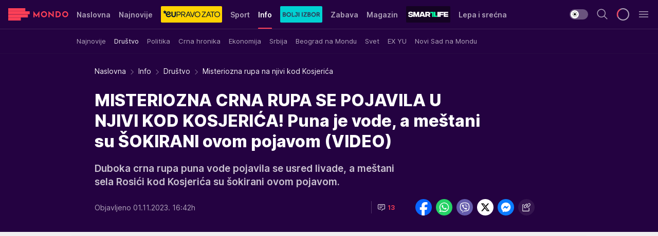

--- FILE ---
content_type: text/html; charset=utf-8
request_url: https://mondo.rs/Info/Drustvo/a1848556/Misteriozna-rupa-na-njivi-kod-Kosjerica.html
body_size: 59186
content:
<!DOCTYPE html><html  lang="sr"><head><meta charset="utf-8"><meta name="viewport" content="width=device-width, initial-scale=1"><script type="importmap">{"imports":{"#entry":"/_nuxt/entry.BmGmRQ26.js"}}</script><script data-cfasync="false">(function(w,d,s,l,i){w[l]=w[l]||[];w[l].push({'gtm.start':
            new Date().getTime(),event:'gtm.js'});var f=d.getElementsByTagName(s)[0],
            j=d.createElement(s),dl=l!='dataLayer'?'&l='+l:'';j.async=true;j.src=
            'https://www.googletagmanager.com/gtm.js?id='+i+dl;f.parentNode.insertBefore(j,f);
            })(window,document,'script','dataLayer','GTM-KTJZ78Z');</script><script>'use strict';(function(b,t,q,h,c,e,f,r,u,a,v,w,m,k,n,p,l){l=(d,g)=>{m=new URLSearchParams(q.search);m.has(d)?g=m.get(d):b[h]&&b[h].hasOwnProperty(d)&&(g=b[h][d]);return isNaN(+g)?g:+g};l('pjnx',!1)||(b[h]=b[h]||{},b[c]=b[c]||{},b[c][e]=b[c][e]||[],k=d=>{a.b[d]=performance.now();a.b[f](d)},n=(d,g)=>{for(;0<d.length;)g[f](d.shift())},p=()=>{a.p=b[c][e][f];b[c][e][f]=a.s[f].bind(a.s)},a=b["__"+h]={t:l('pjfsto',3E3),m:l('pjfstom',2),s:[()=>{k("s");b[c].pubads().setTargeting('pjpel',a.b)}],f:d=>{a.p&&
                (k('f'+d),b[c][e][f]=a.p,a.p=!1,n(a.s,b[c][e]))},g:()=>{a.p&&p();k('g');a.r=setTimeout(()=>a.f('t'),a.t+a.b.g*a.m)}},b[c][e].shift&&(n(b[c][e],a.s),a.b=[],b[c][e][f](()=>a.g()),p(),k('v'+r)))})(window,document,location,'pubjelly','googletag','cmd','push',4);</script><script src="https://pubjelly.nxjmp.com/a/main/pubjelly.js?key=na" async onerror="__pubjelly.f('e')"></script><link rel="canonical" href="https://mondo.rs/Info/Drustvo/a1848556/Misteriozna-rupa-na-njivi-kod-Kosjerica.html"><script>var googletag = googletag || {}; googletag.cmd = googletag.cmd || [];</script><script src="https://securepubads.g.doubleclick.net/tag/js/gpt.js" async></script><title>Misteriozna rupa na njivi kod Kosjerića | Mondo</title><script async data-cfasync="false">window.googletag=window.googletag||{},window.googletag.cmd=window.googletag.cmd||[];var packs=window.localStorage.getItem("df_packs"),packsParsed=packs&&JSON.parse(packs)||[];try{var a=window.localStorage.getItem("df_packsx"),s=a&&JSON.parse(a)||[];s.length&&(packsParsed=packsParsed.concat(s),packsParsed=Array.from(new Set(packsParsed)));var r,e=window.localStorage.getItem("df_packsy"),t=(e&&JSON.parse(e)||[]).map(function(a){return a.id});t.length&&(packsParsed=packsParsed.concat(t),packsParsed=Array.from(new Set(packsParsed)))}catch(d){}var standardPacks=window.localStorage.getItem("df_sp"),standardPacksParsed=standardPacks&&JSON.parse(standardPacks)||[];try{var g=window.localStorage.getItem("df_spx"),c=g&&JSON.parse(g)||[];c.length&&(standardPacksParsed=standardPacksParsed.concat(c),standardPacksParsed=Array.from(new Set(standardPacksParsed)));var o,n=window.localStorage.getItem("df_spy"),p=(n&&JSON.parse(n)||[]).map(function(a){return a.id});p.length&&(standardPacksParsed=standardPacksParsed.concat(p),standardPacksParsed=Array.from(new Set(standardPacksParsed)))}catch(P){}var platforms=window.localStorage.getItem("df_pl"),platformsParsed=platforms&&(JSON.parse(platforms)||[]);if(platformsParsed&&platformsParsed.length)for(var i=0;i<platformsParsed.length;i++)1===platformsParsed[i]&&packsParsed?window.googletag.cmd.push(function(){window.googletag.pubads().setTargeting("defractal",packsParsed)}):2===platformsParsed[i]&&packsParsed&&packsParsed.length?(window.midasWidgetTargeting=window.midasWidgetTargeting||{},window.midasWidgetTargeting.targetings=window.midasWidgetTargeting.targetings||[],window.midasWidgetTargeting.targetings.push({defractal:packsParsed})):3===platformsParsed[i]&&standardPacksParsed&&standardPacksParsed.length&&window.googletag.cmd.push(function(){window.googletag.pubads().setTargeting("defractal_sp",standardPacksParsed)});</script><script src="https://cdn.mediaoutcast.com/player/1.15.0/js/mov-init.min.js" async></script><script src="https://cdn.krakenoptimize.com/setup/get/7f93c587-b868-4f9f-339b-08d9d68e00ed" async body type="text/javascript" data-cfasync="false"></script><script src="https://cdn.defractal.com/scripts/defractal-4-00440010-B9DA-45E3-B080-B97C6D2529EF.js" async></script><link rel="stylesheet" href="/_nuxt/entry.yFgInAH4.css" crossorigin><link rel="preload" as="font" href="https://static2.mondo.rs/fonts/Inter.var.woff2" type="font/woff2" crossorigin><link rel="preload" as="font" href="https://static2.mondo.rs/fonts/icomoon/icons.woff" type="font/woff" crossorigin><link rel="preload" as="image" href="https://static2.mondo.rs/api/v3/images/592/1184/1317147?ts=2023-11-01T16:40:11"><link rel="modulepreload" as="script" crossorigin href="/_nuxt/entry.BmGmRQ26.js"><link rel="preload" as="fetch" fetchpriority="low" crossorigin="anonymous" href="/_nuxt/builds/meta/e662f399-2241-41f7-adc3-63b2467a16e9.json"><script data-cfasync="false">window.gdprAppliesGlobally=true;(function(){function n(e){if(!window.frames[e]){if(document.body&&document.body.firstChild){var t=document.body;var r=document.createElement("iframe");r.style.display="none";r.name=e;r.title=e;t.insertBefore(r,t.firstChild)}else{setTimeout(function(){n(e)},5)}}}function e(r,a,o,s,c){function e(e,t,r,n){if(typeof r!=="function"){return}if(!window[a]){window[a]=[]}var i=false;if(c){i=c(e,n,r)}if(!i){window[a].push({command:e,version:t,callback:r,parameter:n})}}e.stub=true;e.stubVersion=2;function t(n){if(!window[r]||window[r].stub!==true){return}if(!n.data){return}var i=typeof n.data==="string";var e;try{e=i?JSON.parse(n.data):n.data}catch(t){return}if(e[o]){var a=e[o];window[r](a.command,a.version,function(e,t){var r={};r[s]={returnValue:e,success:t,callId:a.callId};n.source.postMessage(i?JSON.stringify(r):r,"*")},a.parameter)}}const smt=window[r];if(typeof smt!=="function"){window[r]=e;if(window.addEventListener){window.addEventListener("message",t,false)}else{window.attachEvent("onmessage",t)}}}e("__uspapi","__uspapiBuffer","__uspapiCall","__uspapiReturn");n("__uspapiLocator");e("__tcfapi","__tcfapiBuffer","__tcfapiCall","__tcfapiReturn");n("__tcfapiLocator");(function(e){var t=document.createElement("link");t.rel="preconnect";t.as="script";var r=document.createElement("link");r.rel="dns-prefetch";r.as="script";var n=document.createElement("link");n.rel="preload";n.as="script";var i=document.createElement("script");i.id="spcloader";i.type="text/javascript";i["async"]=true;i.charset="utf-8";var a="https://sdk.privacy-center.org/"+e+"/loader.js?target="+document.location.hostname;if(window.didomiConfig&&window.didomiConfig.user){var o=window.didomiConfig.user;var s=o.country;var c=o.region;if(s){a=a+"&country="+s;if(c){a=a+"&region="+c}}}t.href="https://sdk.privacy-center.org/";r.href="https://sdk.privacy-center.org/";n.href=a;i.src=a;var d=document.getElementsByTagName("script")[0];d.parentNode.insertBefore(t,d);d.parentNode.insertBefore(r,d);d.parentNode.insertBefore(n,d);d.parentNode.insertBefore(i,d)})("82d80c84-586b-4519-bdef-240ed8c7f096")})();</script><script data-cfasync="false">function scrollDistance(i,n=66){if(!i||"function"!=typeof i)return;let e,o,t,d;window.addEventListener("scroll",function(l){o||(o=window.pageYOffset),window.clearTimeout(e),e=setTimeout(function(){t=window.pageYOffset,i(d=t-o,o,t),o=null,t=null,d=null},n)},!1)}window.didomiOnReady=window.didomiOnReady||[],window.didomiOnReady.push(function(i){i.notice.isVisible()&&scrollDistance(function(n){parseInt(Math.abs(n),10)>198&&i.notice.isVisible()&&i.setUserAgreeToAll()});if(i.notice.isVisible() && window.innerWidth <= 768){document.body.classList.remove("didomi-popup-open","didomi-popup-open-ios")}if(i.notice.isVisible()){document.querySelector(".didomi-popup").addEventListener("click", e=>{console.log(e)})}});</script><script>window.pp_gemius_identifier = 'p4.gwnMOI4nMMOcrSk1_jabl7OkIubiUbE6gLQzKB4r.Y7';
                function gemius_pending(i) { window[i] = window[i] || function () { var x = window[i + '_pdata'] = window[i + '_pdata'] || []; x[x.length] = arguments; }; };
                gemius_pending('gemius_hit'); gemius_pending('gemius_event'); gemius_pending('gemius_init'); gemius_pending('pp_gemius_hit'); gemius_pending('pp_gemius_event'); gemius_pending('pp_gemius_init');
                (function (d, t) {
                    try {
                        var gt = d.createElement(t), s = d.getElementsByTagName(t)[0], l = 'http' + ((location.protocol == 'https:') ? 's' : ''); gt.setAttribute('async', 'async');
                        gt.setAttribute('defer', 'defer'); gt.src = l + '://gars.hit.gemius.pl/xgemius.js'; s.parentNode.insertBefore(gt, s);
                    } catch (e) { }
                })(document, 'script');</script><meta name="title" content="MISTERIOZNA CRNA RUPA SE POJAVILA U NJIVI KOD KOSJERIĆA! Puna je vode, a meštani su ŠOKIRANI ovom pojavom (VIDEO)"><meta hid="description" name="description" content="Duboka crna rupa puna vode pojavila se usred livade, a meštani sela Rosići kod Kosjerića su šokirani ovom pojavom."><meta hid="robots" property="robots" content="max-image-preview:large"><meta hid="og:type" property="og:type" content="website"><meta hid="og:title" property="og:title" content="MISTERIOZNA CRNA RUPA SE POJAVILA U NJIVI KOD KOSJERIĆA! Puna je vode, a meštani su ŠOKIRANI ovom pojavom (VIDEO)"><meta hid="og:description" property="og:description" content="Duboka crna rupa puna vode pojavila se usred livade, a meštani sela Rosići kod Kosjerića su šokirani ovom pojavom."><meta hid="og:image" property="og:image" content="https://static2.mondo.rs/Picture/1317147/jpeg/Rupa.jpeg?ts=2023-11-01T16:40:11"><meta hid="og:url" property="og:url" content="https://mondo.rs/Info/Drustvo/a1848556/Misteriozna-rupa-na-njivi-kod-Kosjerica.html"><meta hid="twitter:card" name="twitter:card" content="summary_large_image"><meta hid="twitter:title" name="twitter:title" content="MISTERIOZNA CRNA RUPA SE POJAVILA U NJIVI KOD KOSJERIĆA! Puna je vode, a meštani su ŠOKIRANI ovom pojavom (VIDEO)"><meta hid="twitter:description" name="twitter:description" content="mondo 2022"><meta hid="twitter:image" name="twitter:image" content="https://static2.mondo.rs/Picture/1317147/jpeg/Rupa.jpeg?ts=2023-11-01T16:40:11"><meta hid="twitter.url" name="twitter.url" content="https://mondo.rs/Info/Drustvo/a1848556/Misteriozna-rupa-na-njivi-kod-Kosjerica.html"><link rel="icon" type="image/svg+xml" href="/favicons/mondo/icon.svg" sizes="any"><link rel="icon" type="image/png" href="/favicons/mondo/favicon-32x32.png" sizes="32x32"><link rel="icon" type="image/png" href="/favicons/mondo/favicon-128x128.png" sizes="128x128"><link rel="apple-touch-icon" type="image/png" href="/favicons/mondo/favicon-180x180.png" sizes="180x180"><link rel="icon" type="image/png" href="/favicons/mondo/favicon-192x192.png" sizes="192x192"><link rel="icon" type="image/png" href="/favicons/mondo/favicon-512x512.png" sizes="512x512"><link rel="alternate" hreflang="sr" href="https://mondo.rs/Info/Drustvo/a1848556/Misteriozna-rupa-na-njivi-kod-Kosjerica.html"><link rel="alternate" type="application/rss+xml" title="RSS feed for Naslovna" href="https://mondo.rs/rss/629/Naslovna"><link rel="alternate" type="application/rss+xml" title="RSS feed for Sport" href="https://mondo.rs/rss/644/Sport"><link rel="alternate" type="application/rss+xml" title="RSS feed for Fudbal" href="https://mondo.rs/rss/646/Sport/Fudbal"><link rel="alternate" type="application/rss+xml" title="RSS feed for Košarka" href="https://mondo.rs/rss/652/Sport/Kosarka"><link rel="alternate" type="application/rss+xml" title="RSS feed for Tenis" href="https://mondo.rs/rss/657/Sport/Tenis"><link rel="alternate" type="application/rss+xml" title="RSS feed for Ostali sportovi" href="https://mondo.rs/rss/660/Sport/Ostali-sportovi"><link rel="alternate" type="application/rss+xml" title="RSS feed for Info" href="https://mondo.rs/rss/631/Info"><link rel="alternate" type="application/rss+xml" title="RSS feed for Društvo" href="https://mondo.rs/rss/640/Info/Drustvo"><link rel="alternate" type="application/rss+xml" title="RSS feed for Politika" href="https://mondo.rs/rss/11427/Info/Politika"><link rel="alternate" type="application/rss+xml" title="RSS feed for Crna hronika" href="https://mondo.rs/rss/641/Info/Crna-hronika"><link rel="alternate" type="application/rss+xml" title="RSS feed for Ekonomija" href="https://mondo.rs/rss/642/Info/Ekonomija"><link rel="alternate" type="application/rss+xml" title="RSS feed for Srbija" href="https://mondo.rs/rss/637/Info/Srbija"><link rel="alternate" type="application/rss+xml" title="RSS feed for Beograd na Mondu" href="https://mondo.rs/rss/639/Info/Beograd"><link rel="alternate" type="application/rss+xml" title="RSS feed for Svet" href="https://mondo.rs/rss/638/Info/Svet"><link rel="alternate" type="application/rss+xml" title="RSS feed for EX Yu" href="https://mondo.rs/rss/643/Info/EX-YU"><link rel="alternate" type="application/rss+xml" title="RSS feed for Novi Sad na Mondu" href="https://mondo.rs/rss/11312/Info/Novi-Sad-na-Mondu"><link rel="alternate" type="application/rss+xml" title="RSS feed for Zabava" href="https://mondo.rs/rss/663/Zabava"><link rel="alternate" type="application/rss+xml" title="RSS feed for Zvezde i tračevi" href="https://mondo.rs/rss/665/Zabava/Zvezde-i-tracevi"><link rel="alternate" type="application/rss+xml" title="RSS feed for TV" href="https://mondo.rs/rss/671/Zabava/TV"><link rel="alternate" type="application/rss+xml" title="RSS feed for Film" href="https://mondo.rs/rss/673/Zabava/Film"><link rel="alternate" type="application/rss+xml" title="RSS feed for Muzika" href="https://mondo.rs/rss/674/Zabava/Muzika"><link rel="alternate" type="application/rss+xml" title="RSS feed for Zanimljivosti" href="https://mondo.rs/rss/675/Zabava/Zanimljivosti"><link rel="alternate" type="application/rss+xml" title="RSS feed for Kultura" href="https://mondo.rs/rss/676/Zabava/Kultura"><link rel="alternate" type="application/rss+xml" title="RSS feed for Magazin" href="https://mondo.rs/rss/678/Magazin"><link rel="alternate" type="application/rss+xml" title="RSS feed for Ljubav" href="https://mondo.rs/rss/680/Magazin/Ljubav"><link rel="alternate" type="application/rss+xml" title="RSS feed for Stil" href="https://mondo.rs/rss/681/Magazin/Stil"><link rel="alternate" type="application/rss+xml" title="RSS feed for Zdravlje" href="https://mondo.rs/rss/685/Magazin/Zdravlje"><link rel="alternate" type="application/rss+xml" title="RSS feed for Horoskop" href="https://mondo.rs/rss/822/Horoskop"><link rel="amphtml" href="https://mondo.rs/Info/Drustvo/amp/a1848556/Misteriozna-rupa-na-njivi-kod-Kosjerica.html"><script type="application/ld+json">{
  "@context": "https://schema.org",
  "@graph": [
    {
      "@type": "NewsMediaOrganization",
      "@id": "https://mondo.rs/#publisher",
      "name": "MONDO",
      "alternateName": "MONDO INC",
      "url": "https://mondo.rs/",
      "masthead": "https://mondo.rs/Ostalo/Impresum",
      "sameAs": [
        "https://www.facebook.com/mondo.rs",
        "https://twitter.com/mondoportal",
        "https://www.instagram.com/mondoportal",
        "https://www.youtube.com/user/MTSMondo",
        "https://www.linkedin.com/company/mondoportal/mycompany/"
      ],
      "logo": {
        "@type": "ImageObject",
        "@id": "https://mondo.rs/#/schema/image/mondo-logo",
        "url": "https://static2.mondo.rs/Static/Picture/shape-1304-3x.png",
        "width": 489,
        "height": 105,
        "caption": "Mondo Logo"
      },
      "image": {
        "@id": "https://mondo.rs/#/schema/image/mondo-logo"
      }
    },
    {
      "@type": "WebSite",
      "@id": "https://mondo.rs/#/schema/website/mondors",
      "url": "https://mondo.rs",
      "name": "Mondo portal",
      "publisher": {
        "@id": "https://mondo.rs/#publisher"
      },
      "potentialAction": {
        "@type": "SearchAction",
        "target": "https://mondo.rs/search/1/1?q={search_term_string}",
        "query-input": "required name=search_term_string"
      }
    },
    {
      "@type": "WebPage",
      "@id": "https://mondo.rs/Info/Drustvo/a1848556/Misteriozna-rupa-na-njivi-kod-Kosjerica.html",
      "url": "https://mondo.rs/Info/Drustvo/a1848556/Misteriozna-rupa-na-njivi-kod-Kosjerica.html",
      "inLanguage": "sr-Latn",
      "breadcrumb": {
        "@id": "https://mondo.rs/Info/Drustvo/a1848556/Misteriozna-rupa-na-njivi-kod-Kosjerica.html#/schema/breadcrumb/a1848556"
      },
      "name": "Misteriozna rupa na njivi kod Kosjerića | Info | Društvo",
      "isPartOf": {
        "@id": "https://mondo.rs/#/schema/website/mondors"
      },
      "datePublished": "2023-11-01T16:42:22+01:00",
      "dateModified": "2023-11-01T16:42:22+01:00",
      "description": "Duboka crna rupa puna vode pojavila se usred livade, a meštani sela Rosići kod Kosjerića su šokirani ovom pojavom."
    },
    {
      "@type": [
        "Article",
        "NewsArticle"
      ],
      "@id": "https://mondo.rs/Info/Drustvo/a1848556/Misteriozna-rupa-na-njivi-kod-Kosjerica.html#/schema/article/a1848556",
      "headline": "MISTERIOZNA CRNA RUPA SE POJAVILA U NJIVI KOD KOSJERIĆA! Puna je vode, a meštani su ŠOKIRANI ovom pojavom (VID",
      "description": "Duboka crna rupa puna vode pojavila se usred livade, a meštani sela Rosići kod Kosjerića su šokirani ovom pojavom.",
      "isPartOf": {
        "@id": "https://mondo.rs/Info/Drustvo/a1848556/Misteriozna-rupa-na-njivi-kod-Kosjerica.html"
      },
      "mainEntityOfPage": {
        "@id": "https://mondo.rs/Info/Drustvo/a1848556/Misteriozna-rupa-na-njivi-kod-Kosjerica.html"
      },
      "datePublished": "2023-11-01T16:42:22+01:00",
      "dateModified": "2023-11-01T16:42:22+01:00",
      "image": [
        {
          "@context": "http://schema.org",
          "@type": "ImageObject",
          "width": 1200,
          "height": 675,
          "description": "Rupa",
          "url": "https://static2.mondo.rs/Picture/1317147/jpeg/Rupa.jpeg?ts=2023-11-01T16:40:11"
        },
        {
          "@context": "http://schema.org",
          "@type": "ImageObject",
          "width": 1200,
          "height": 1200,
          "description": "Rupa",
          "url": "https://static2.mondo.rs/MediumImage/1317147/jpeg/Rupa.jpeg?ts=2023-11-01T16:40:11"
        },
        {
          "@context": "http://schema.org",
          "@type": "ImageObject",
          "width": 1200,
          "height": 900,
          "description": "Rupa",
          "url": "https://static2.mondo.rs/Thumbnail/1317147/jpeg/Rupa.jpeg?ts=2023-11-01T16:40:11"
        }
      ],
      "keywords": [
        "rukomet",
        "kosjerić",
        "voda",
        "njiva"
      ],
      "author": [
        {
          "@type": "Person",
          "url": "https://mondo.rs/journalist745/Jana-Desovski",
          "name": "Jana Desovski"
        }
      ],
      "publisher": {
        "@id": "https://mondo.rs/#publisher"
      },
      "isAccessibleForFree": "True"
    },
    {
      "@type": "BreadcrumbList",
      "@id": "https://mondo.rs/Info/Drustvo/a1848556/Misteriozna-rupa-na-njivi-kod-Kosjerica.html#/schema/breadcrumb/a1848556",
      "itemListElement": [
        {
          "@type": "ListItem",
          "position": 1,
          "item": {
            "@type": "WebPage",
            "@id": "https://mondo.rs/Info",
            "url": "https://mondo.rs/Info",
            "name": "Info"
          }
        },
        {
          "@type": "ListItem",
          "position": 2,
          "item": {
            "@type": "WebPage",
            "@id": "https://mondo.rs/Info/Drustvo",
            "url": "https://mondo.rs/Info/Drustvo",
            "name": "Društvo"
          }
        },
        {
          "@type": "ListItem",
          "position": 3,
          "item": {
            "@id": "https://mondo.rs/Info/Drustvo/a1848556/Misteriozna-rupa-na-njivi-kod-Kosjerica.html",
            "name": "Misteriozna rupa na njivi kod Kosjerića | Info | Društvo"
          }
        }
      ]
    }
  ]
}</script><script type="module" src="/_nuxt/entry.BmGmRQ26.js" crossorigin></script></head><body><div id="__nuxt"><div><div class="main light mondo page-has-submenu" style=""><!----><header class="header has-submenu"><div class="container"><div class="header__content_wrap"><div class="header__content"><div class="header-logo"><a href="/" class="" title="Mondo"><div class="header-logo__wrap"><svg class="logo-dimensions header-logo__image"><use xlink:href="/img/logo/mondo.svg?v=28112025#logo-light"></use></svg><span class="header-logo__span">Mondo</span></div></a></div><nav class="header-navigation"><div class="header-navigation__wrap"><ul class="header-navigation__list"><!--[--><li class="js_item_629 header-navigation__list-item"><a href="/" class="has-no-background"><span style=""><!----><span>Naslovna</span></span></a><!----></li><li class="js_item_632 header-navigation__list-item"><a href="/Najnovije-vesti" class="has-no-background"><span style=""><!----><span>Najnovije</span></span></a><!----></li><li class="js_item_11335 header-navigation__list-item"><a class="is-custom" href="https://eupravozato.mondo.rs/" target="_blank" rel="noopener"><span style="background-color:#FFD301;color:transparent;"><img src="https://static2.mondo.rs/api/v3/staticimages/logo-eupravozato-mondo-kec@3x.png" alt="EUpravo zato"><!----></span></a><!----></li><li class="js_item_644 header-navigation__list-item"><a href="/Sport" class="has-no-background"><span style=""><!----><span>Sport</span></span></a><!----></li><li class="js_item_631 is-active header-navigation__list-item"><a href="/Info" class="has-no-background"><span style=""><!----><span>Info</span></span></a><nav class="header__subnavigation isArticle"><div class="header-subnavigation__wrap"><ul class="header-subnavigation__list"><!--[--><li class="js_item_636 header-subnavigation__list-item"><a href="/Info/Najnovije" class="has-no-background"><span style=""><!----><span>Najnovije</span></span></a><!----></li><li class="is-active js_item_640 header-subnavigation__list-item"><a href="/Info/Drustvo" class="has-no-background"><span style=""><!----><span>Društvo</span></span></a><!----></li><li class="js_item_11427 header-subnavigation__list-item"><a href="/Info/Politika" class="has-no-background"><span style=""><!----><span>Politika</span></span></a><!----></li><li class="js_item_641 header-subnavigation__list-item"><a href="/Info/Crna-hronika" class="has-no-background"><span style=""><!----><span>Crna hronika</span></span></a><!----></li><li class="js_item_642 header-subnavigation__list-item"><a href="/Info/Ekonomija" class="has-no-background"><span style=""><!----><span>Ekonomija</span></span></a><!----></li><li class="js_item_637 header-subnavigation__list-item"><a href="/Info/Srbija" class="has-no-background"><span style=""><!----><span>Srbija</span></span></a><!----></li><li class="js_item_639 header-subnavigation__list-item"><a href="/Info/Beograd" class="has-no-background"><span style=""><!----><span>Beograd na Mondu</span></span></a><!----></li><li class="js_item_638 header-subnavigation__list-item"><a href="/Info/Svet" class="has-no-background"><span style=""><!----><span>Svet</span></span></a><!----></li><li class="js_item_643 header-subnavigation__list-item"><a href="/Info/EX-YU" class="has-no-background"><span style=""><!----><span>EX YU</span></span></a><!----></li><li class="js_item_11312 header-subnavigation__list-item"><a href="/Info/Novi-Sad-na-Mondu" class="has-no-background"><span style=""><!----><span>Novi Sad na Mondu</span></span></a><!----></li><!--]--></ul><span class="is-hidden header-navigation__list-item is-view-more"><span class="">Još</span> <i class="icon-overflow-menu--vertical view-more-icon" aria-hidden="true"></i><ul class="is-hidden header-subnavigation__children"><!--[--><!--]--></ul></span></div></nav></li><li class="js_item_11326 header-navigation__list-item"><a href="/bolji-izbor" class="is-custom is-custom-text"><span style="background-color:#00D1D2;color:transparent;"><img src="https://static2.mondo.rs/Static/Picture/IQOScategory@x2.png" alt="Bolji izbor"><!----></span></a><!----></li><li class="js_item_663 header-navigation__list-item"><a href="/Zabava" class="has-no-background"><span style=""><!----><span>Zabava</span></span></a><!----></li><li class="js_item_678 header-navigation__list-item"><a href="/Magazin" class="has-no-background"><span style=""><!----><span>Magazin</span></span></a><!----></li><li class="js_item_11321 header-navigation__list-item"><a class="is-custom" href="https://smartlife.mondo.rs/" target="_blank" rel="noopener"><span style="background-color:#140322;color:transparent;"><img src="https://static2.mondo.rs/Static/Picture/logo-smartlife-proper@3x.png" alt="Smartlife"><!----></span></a><!----></li><li class="js_item_11123 header-navigation__list-item"><a class="" href="https://lepaisrecna.mondo.rs/" target="_blank" rel="noopener"><span style=""><!----><span>Lepa i srećna</span></span></a><!----></li><li class="js_item_11209 header-navigation__list-item"><a class="" href="https://sensa.mondo.rs/" target="_blank" rel="noopener"><span style=""><!----><span>Sensa</span></span></a><!----></li><li class="js_item_11223 header-navigation__list-item"><a class="" href="https://stvarukusa.mondo.rs/" target="_blank" rel="noopener"><span style=""><!----><span>Stvar ukusa</span></span></a><!----></li><li class="js_item_11233 header-navigation__list-item"><a class="" href="https://yumama.mondo.rs/" target="_blank" rel="noopener"><span style=""><!----><span>Yumama</span></span></a><!----></li><!--]--></ul></div><span class="is-hidden header-navigation__list-item is-view-more">Još <i class="icon-overflow-menu--vertical view-more-icon" aria-hidden="true"></i><ul class="is-hidden header-subnavigation__children"><!--[--><!--]--></ul></span><!--[--><!--]--></nav><div class="header-extra"><div class="theme-toggle theme-toggle--light"><div class="icon-wrap icon-wrap_light"><i class="icon icon-light--filled" aria-hidden="true"></i></div><div class="icon-wrap icon-wrap_asleep"><i class="icon icon-asleep--filled" aria-hidden="true"></i></div></div><div class="header-extra__icon"><i class="icon-search" aria-hidden="true"></i><div class="header-search"><div class="header-search-wrap"><form><input type="text" class="input" placeholder=" Pretraži MONDO"><!----></form><div class="header-search__close"><i aria-hidden="true" class="icon icon-close"></i></div></div></div></div><div class="header-extra__icon" style="display:none;"><i class="icon-headphones-custom" aria-hidden="true"></i></div><!--[--><div class="header-extra__icon isSpinner"><div class="spinner" data-v-eba6742f></div></div><!--]--><div class="header-extra__icon" style="display:none;"><i class="icon-notification" aria-hidden="true"></i></div><div class="header-extra__icon header-extra__menu"><i class="icon-menu" aria-hidden="true"></i></div><div class="navigation-drawer" style="right:-100%;"><div class="navigation-drawer__header"><div class="navigation-drawer__logo"><svg class="navigation-drawer__logo_image"><use xlink:href="/img/logo/mondo.svg?v=28112025#logo-drawer-light"></use></svg></div><div class="navigation-drawer__close"><i class="icon-close" aria-hidden="true"></i></div></div><div class="navigation-drawer__tabs"><span class="is-active">Kategorije</span><span class="">Ostalo</span></div><!----><div class="navigation-drawer__footer"><ul class="social-menu__list"><!--[--><li class="social-menu__list-item"><a href="https://www.facebook.com/mondo.rs" target="_blank" rel="noopener" aria-label="Facebook"><i class="icon-logo--facebook social-menu__list-icon" aria-hidden="true"></i></a></li><li class="social-menu__list-item"><a href="https://www.instagram.com/mondoportal/?hl=en" target="_blank" rel="noopener" aria-label="Instagram"><i class="icon-logo--instagram social-menu__list-icon" aria-hidden="true"></i></a></li><li class="social-menu__list-item"><a href="https://twitter.com/mondoportal" target="_blank" rel="noopener" aria-label="Twitter"><i class="icon-logo--twitter social-menu__list-icon" aria-hidden="true"></i></a></li><li class="social-menu__list-item"><a href="https://www.youtube.com/mtsmondo" target="_blank" rel="noopener" aria-label="Youtube"><i class="icon-logo--youtube social-menu__list-icon" aria-hidden="true"></i></a></li><li class="social-menu__list-item"><a href="https://www.tiktok.com/@mondoportal" target="_blank" rel="noopener" aria-label="TikTok"><i class="icon-logo--tiktok social-menu__list-icon" aria-hidden="true"></i></a></li><li class="social-menu__list-item"><a href="https://news.google.com/publications/CAAqIQgKIhtDQklTRGdnTWFnb0tDRzF2Ym1SdkxuSnpLQUFQAQ?hl=sr&amp;gl=RS&amp;ceid=RS%3Asr" target="_blank" rel="noopener" aria-label="Google News"><i class="icon-logo--googlenews social-menu__list-icon" aria-hidden="true"></i></a></li><li class="social-menu__list-item"><a href="https://mondo.rs/rss-feed" target="_blank" rel="noopener" aria-label="RSS"><i class="icon-logo--rss social-menu__list-icon" aria-hidden="true"></i></a></li><!--]--></ul></div></div></div></div></div></div></header><!--[--><!--]--><div class="generic-page" data-v-b527da3b><div class="main-container wallpaper-helper" data-v-b527da3b data-v-fdf9347c><!--[--><!----><!--[--><div class="wallpaper-wrapper" data-v-fdf9347c><div class="container"><div id="wallpaper-left" class="wallpaper-left wallpaper-watch"></div><div id="wallpaper-right" class="wallpaper-right wallpaper-watch"></div></div></div><div class="main_wrapper" data-v-fdf9347c><div class="container" data-v-fdf9347c><div id="wallpaper-top" class="wallpaper-top"></div></div><div class="article-header" data-v-fdf9347c data-v-86095f06><div class="article-header-wrap" data-v-86095f06><div class="article-header-container" data-v-86095f06><div class="breadcrumbs-wrap" data-v-86095f06 data-v-77f0710d><div class="breadcrumbs" data-v-77f0710d><a href="/" class="breadcrumbs-link" data-v-77f0710d>Naslovna</a><!--[--><div class="breadcrumbs-icon-container" data-v-77f0710d><i class="icon-chevron--right" aria-hidden="true" data-v-77f0710d></i><a href="/Info" class="breadcrumbs-link" data-v-77f0710d>Info</a></div><div class="breadcrumbs-icon-container" data-v-77f0710d><i class="icon-chevron--right" aria-hidden="true" data-v-77f0710d></i><a href="/Info/Drustvo" class="breadcrumbs-link" data-v-77f0710d>Društvo</a></div><div class="breadcrumbs-icon-container" data-v-77f0710d><i class="icon-chevron--right" aria-hidden="true" data-v-77f0710d></i><span class="breadcrumbs-title" data-v-77f0710d>Misteriozna rupa na njivi kod Kosjerića</span></div><!--]--></div></div><div class="article-header-labels" data-v-86095f06 data-v-4f4997d9><!----><!----><!----><!----><!----></div><h1 class="article-header-title" data-v-86095f06>MISTERIOZNA CRNA RUPA SE POJAVILA U NJIVI KOD KOSJERIĆA! Puna je vode, a meštani su ŠOKIRANI ovom pojavom (VIDEO)</h1><strong class="article-header-lead" data-v-86095f06>Duboka crna rupa puna vode pojavila se usred livade, a meštani sela Rosići kod Kosjerića su šokirani ovom pojavom.</strong><!----><!----><div class="article-header-author-share" data-v-86095f06><div class="article-header-author-comments" data-v-86095f06><div class="article-header-author-date" data-v-86095f06><!----><div class="article-header-date" datetime="2023-11-01T16:42:22" data-v-86095f06><time class="article-header-date-published" data-v-86095f06>Objavljeno 01.11.2023. 16:42h  </time><!----></div></div><div class="article-engagement-bar" data-v-86095f06 data-v-c0f3996a><div class="card-engagement-bar card-engagement-bar-wrap" data-v-c0f3996a><div class="card-engagement-bar__left"><!----><!----><!----><div role="button" class="btn"><!--[--><i class="icon-chat"></i><span class="comment-counter">13</span><!--]--></div></div><!----></div></div></div><div class="article-exposed-share" data-v-86095f06 data-v-5d9026f4><div class="tooltip-box card-share-wrap" data-v-5d9026f4 data-v-2f96c82c><!--[--><!--[--><a role="button" class="tooltip-box__item facebook" data-v-2f96c82c><svg viewBox="0 0 32 32" class="icon facebook" data-v-2f96c82c><use xlink:href="/img/sprite-shares-02042025.svg#facebook-sign" data-v-2f96c82c></use></svg></a><!--]--><!--[--><a role="button" class="tooltip-box__item whatsapp" data-v-2f96c82c><svg viewBox="0 0 24 24" class="icon whatsapp" data-v-2f96c82c><use xlink:href="/img/sprite-shares-02042025.svg#whatsapp" data-v-2f96c82c></use></svg></a><!--]--><!--[--><a role="button" class="tooltip-box__item viber" data-v-2f96c82c><svg viewBox="0 0 24 24" class="icon viber" data-v-2f96c82c><use xlink:href="/img/sprite-shares-02042025.svg#viber" data-v-2f96c82c></use></svg></a><!--]--><!--[--><a role="button" class="tooltip-box__item twitter" data-v-2f96c82c><svg viewBox="0 0 24 24" class="icon twitter" data-v-2f96c82c><use xlink:href="/img/sprite-shares-02042025.svg#twitter" data-v-2f96c82c></use></svg></a><!--]--><!--[--><a role="button" class="tooltip-box__item messenger" data-v-2f96c82c><svg viewBox="0 0 24 24" class="icon messenger" data-v-2f96c82c><use xlink:href="/img/sprite-shares-02042025.svg#messenger" data-v-2f96c82c></use></svg></a><!--]--><!--]--><a role="button" class="tooltip-box__item copy-link" data-v-2f96c82c><svg viewBox="0 0 24 24" class="icon copy-link" data-v-2f96c82c><use xlink:href="/img/sprite-shares-02042025.svg#copy--link-adapted" data-v-2f96c82c></use></svg></a></div></div></div></div></div></div><div class="container" data-v-fdf9347c><!--[--><!--[--><!----><!--]--><!--[--><div class="container placeholder250px gptArticleTop" data-v-fdf9347c><div class="gpt-ad-banner"><div position="0" lazy="false"></div></div></div><!--]--><!--[--><div class="article-main" data-v-fdf9347c><div class="is-main article-content with-sidebar" data-v-1df6af20><div class="full-width" data-v-1df6af20><div class="sticky-scroll-container isSticky" data-v-1df6af20><!--[--><!--[--><div class="generic-component" data-v-1df6af20 data-v-a6cdc878><article class="" data-v-a6cdc878><div class="article-big-image" is-storytelling="false" data-v-896fd29b><figure class="big-image-container" data-v-896fd29b><div class="card-image-container big-image-container__image" style="aspect-ratio:1.3333333333333333;" data-v-896fd29b data-v-ecf0a92a><picture class="" data-v-ecf0a92a><!--[--><source media="(max-width: 1023px)" srcset="https://static2.mondo.rs/api/v3/images/592/1184/1317147?ts=2023-11-01T16:40:11,
https://static2.mondo.rs/api/v3/images/960/1920/1317147?ts=2023-11-01T16:40:11 1.5x" data-v-ecf0a92a><source media="(min-width: 1024px)" srcset="https://static2.mondo.rs/api/v3/images/960/1920/1317147?ts=2023-11-01T16:40:11" data-v-ecf0a92a><!--]--><img src="https://static2.mondo.rs/api/v3/images/592/1184/1317147?ts=2023-11-01T16:40:11" srcset="https://static2.mondo.rs/api/v3/images/592/1184/1317147?ts=2023-11-01T16:40:11,
https://static2.mondo.rs/api/v3/images/960/1920/1317147?ts=2023-11-01T16:40:11 1.5x" alt="Rupa" class="" style="" data-v-ecf0a92a></picture></div><figcaption class="big-image-source" data-v-896fd29b><!----><span class="big-image-source-copy" data-v-896fd29b>Foto:&nbsp;Rina</span></figcaption></figure></div><!----><div class="article-body"><!----><!----><!--[--><!--[--><div class="container" document-template="NewsArticle"></div><!----><!--]--><!--[--><div class="article-rte" document-template="NewsArticle"> <p>Da <a target="_blank" href="https://mondo.rs/priroda/tag7089/1">priroda</a> može da iznenadi kad se najmanje nadate još jednom se pokazalo, a ovaj put u selu Rosići kod Kosjerića kad se sasvim slučajno pred ljubiteljima prirode koji su se zatekli na licu mesta, <strong>u zemlji <a target="_blank" href="https://mondo.rs/Info/Drustvo/a1760900/Bole-sa-Javora-kopa-bunare.html">nasred livade pojavila - ogromna, crna rupa</a></strong>. Meštani su u prvi mah bili veoma uplašeni, jer se lako moglo desiti da u ovaj bezdan neko i upadne.</p> </div><!----><!--]--><!--[--><div class="article-rte paragrafNumber_2" document-template="NewsArticle"> <p>"Obrušio se deo zemlje zbog velike količine vode, a <strong>onda se pojavio krater dubok nekoliko metara</strong>. To je okno nekadašnjeg rudnika magnezijuma. Pored greda koje se ubezbedjivale samo okno i podupirale zemlju u samoj rupi se pojavila velika količina vode što je za nas bio neverovatan prizor", kazao je za RINU Milan Božović iz Kosjerića.</p> </div><!----><!--]--><!--[--><div class="article-gallery dark" data-v-6c7b2ac5><!--[--><div class="gallery-block" id="gallery81372" data-v-6c7b2ac5><figure class="gallery-block__large" data-v-6c7b2ac5><div class="card-image-container" data-v-6c7b2ac5 data-v-ecf0a92a><picture class="" data-v-ecf0a92a><!--[--><source media="(max-width: 1023px)" srcset="https://static2.mondo.rs/api/v3/images/960/1920/1317143?ts=2023-11-01T16:38:28" data-v-ecf0a92a><source media="(min-width: 1024px)" srcset="https://static2.mondo.rs/api/v3/images/960/1920/1317143?ts=2023-11-01T16:38:28" data-v-ecf0a92a><!--]--><img src="https://static2.mondo.rs/api/v3/images/960/1920/1317143?ts=2023-11-01T16:38:28" srcset="https://static2.mondo.rs/api/v3/images/960/1920/1317143?ts=2023-11-01T16:38:28" alt="Duboka crna rupa puna vode pojavila se usred livade (2).jpg" class="" loading="lazy" style="" data-v-ecf0a92a></picture></div><div class="card-label card-label-wrap card-label-wrap has-icon is-photo" data-v-6c7b2ac5 data-v-d3a173a3><!----><i class="icon-camera" data-v-d3a173a3></i><span class="label-text" data-v-d3a173a3>1/4</span></div></figure><div class="gallery-block__right" data-v-6c7b2ac5><figure class="gallery-block__small" data-v-6c7b2ac5><div class="card-image-container" data-v-6c7b2ac5 data-v-ecf0a92a><picture class="" data-v-ecf0a92a><!--[--><source media="(max-width: 1023px)" srcset="https://static2.mondo.rs/api/v3/images/212/424/1317144?ts=2023-11-01T16:38:28" data-v-ecf0a92a><source media="(min-width: 1024px)" srcset="https://static2.mondo.rs/api/v3/images/592/1184/1317144?ts=2023-11-01T16:38:28" data-v-ecf0a92a><!--]--><img src="https://static2.mondo.rs/api/v3/images/212/424/1317144?ts=2023-11-01T16:38:28" srcset="https://static2.mondo.rs/api/v3/images/212/424/1317144?ts=2023-11-01T16:38:28" alt="Duboka crna rupa puna vode pojavila se usred livade (3).jpg" class="" loading="lazy" style="" data-v-ecf0a92a></picture></div></figure><figure class="gallery-block__small" data-v-6c7b2ac5><div class="card-image-container" data-v-6c7b2ac5 data-v-ecf0a92a><picture class="" data-v-ecf0a92a><!--[--><source media="(max-width: 1023px)" srcset="https://static2.mondo.rs/api/v3/images/212/424/1317145?ts=2023-11-01T16:38:29" data-v-ecf0a92a><source media="(min-width: 1024px)" srcset="https://static2.mondo.rs/api/v3/images/592/1184/1317145?ts=2023-11-01T16:38:29" data-v-ecf0a92a><!--]--><img src="https://static2.mondo.rs/api/v3/images/212/424/1317145?ts=2023-11-01T16:38:29" srcset="https://static2.mondo.rs/api/v3/images/212/424/1317145?ts=2023-11-01T16:38:29" alt="Duboka crna rupa puna vode pojavila se usred livade (4).jpg" class="" loading="lazy" style="" data-v-ecf0a92a></picture></div></figure><div class="gallery-block__small" data-v-6c7b2ac5><figure class="gallery-block__small is-background-image" data-v-6c7b2ac5><div class="card-image-container" data-v-6c7b2ac5 data-v-ecf0a92a><picture class="" data-v-ecf0a92a><!--[--><source media="(max-width: 1023px)" srcset="https://static2.mondo.rs/api/v3/images/212/424/1317146?ts=2023-11-01T16:38:29" data-v-ecf0a92a><source media="(min-width: 1024px)" srcset="https://static2.mondo.rs/api/v3/images/592/1184/1317146?ts=2023-11-01T16:38:29" data-v-ecf0a92a><!--]--><img src="https://static2.mondo.rs/api/v3/images/212/424/1317146?ts=2023-11-01T16:38:29" srcset="https://static2.mondo.rs/api/v3/images/212/424/1317146?ts=2023-11-01T16:38:29" alt="Duboka crna rupa puna vode pojavila se usred livade (1).jpg" class="" loading="lazy" style="" data-v-ecf0a92a></picture></div></figure><span class="btn btn--prim-alt-sec" data-v-6c7b2ac5>Pogledaj fotogaleriju</span></div></div></div><span class="gallery-block__desc" data-v-6c7b2ac5><!--[-->Duboka crna rupa puna vode pojavila se usred livade <!--]--><span data-v-6c7b2ac5>Foto:&nbsp;RINA.RS</span></span><!----><!--]--></div><!----><!--]--><!--[--><div class="article-rte paragrafNumber_3" document-template="NewsArticle"> <p>On dodaje, da ova prirodna pojava i <strong>velika rupa prepuna vode nije sasvim slučajna, jer se to dogodilo ispod planine Divčibare, koja je bogata izvorima čiste vode za piće. "</strong>Tu se nalazio rudnik magnezita koji je zavtoren posle rata, usled ogromnih voda koje su punile rudarska okna, rudari su pobegli da bi sačuvali glave, od tada je taj rudnik napušten. Čak i danas se vidi ulaz u okno na Divčibarama. Može se smatrati da je upravo rudnik ovog minerala bio jezgro nastanka Divčibara kao naselja", ističe Božović.</p> </div><!----><!--]--><!--[--><div class="article-ad" document-template="NewsArticle"><!----><div class="midas-intext"><div id="midasWidget__11403"></div></div></div><!----><!--]--><!--[--><div class="embed-video" document-template="NewsArticle"><!----><!----><!----><div data-v-ed322a1c><div class="videoPlayer" data-v-ed322a1c><div class="videoPlayer__container" data-v-ed322a1c><div class="submenu-active videoPlayer__wrapper" data-v-ed322a1c><div class="embed-videoPlayer__container" data-v-ed322a1c><div class="embed-videoPlayer" data-v-ed322a1c><!----><mov-player script id="video-o8W1OLJg" data-v-ed322a1c></mov-player></div></div></div><div class="card-label card-label-wrap card-label-wrap has-icon is-video" data-v-ed322a1c data-v-d3a173a3><!----><!----><span class="label-text" data-v-d3a173a3>00:23</span></div></div><div class="videoPlayer__details" data-v-ed322a1c><span class="videoPlayer__details-desc" data-v-ed322a1c>Duboka crna rupa puna vode pojavila se usred livade&ensp;</span><span class="videoPlayer__details-copy" data-v-ed322a1c>Izvor:&nbsp;RINA</span></div></div></div></div><!----><!--]--><!--[--><div class="article-rte" document-template="NewsArticle"> <p>On poziva sve one koji mogu da urade istraživanja i ispitivanja vezana za ova rudarska okna, jer smatra je taj kraj jako bogat srpskom istorijom i bogatstvom za koje bi ljudi trebalo da znaju.</p> </div><!----><!--]--><!--[--><div class="article-rte" document-template="NewsArticle"> <p>BONUS VIDEO:</p> </div><!----><!--]--><!--[--><div class="embed-video" document-template="NewsArticle"><!----><!----><!----><div data-v-ed322a1c><div class="videoPlayer" data-v-ed322a1c><div class="videoPlayer__container" data-v-ed322a1c><div class="submenu-active videoPlayer__wrapper" data-v-ed322a1c><div class="embed-videoPlayer__container" data-v-ed322a1c><div class="embed-videoPlayer" data-v-ed322a1c><!----><mov-player script id="video-xe4woZJp" data-v-ed322a1c></mov-player></div></div></div><div class="card-label card-label-wrap card-label-wrap has-icon is-video" data-v-ed322a1c data-v-d3a173a3><!----><!----><span class="label-text" data-v-d3a173a3>01:01</span></div></div><div class="videoPlayer__details" data-v-ed322a1c><span class="videoPlayer__details-desc" data-v-ed322a1c>"KADA VIDIMO ČIME JE UBIJEN NAVIJAČ AEK-a, TO SIMBOLIZUJE SAMO JEDNO" Karan odgonetnuo: Tim grupama nož nikada nije daleko od ruke&ensp;</span><span class="videoPlayer__details-copy" data-v-ed322a1c>Izvor:&nbsp;Kurir televizija</span></div></div></div></div><!----><!--]--><!--[--><div class="article-rte" document-template="NewsArticle"> <p> (MONDO/RINA)</p> </div><!----><!--]--><!--[--><div class="article-ad" document-template="NewsArticle"><!--[--><div class="OOP-bannerWrapper clean-ad-wrapper"><div class="OOP-gpt-ad-banner"><div></div></div></div><!--]--><!----></div><!----><!--]--><!--[--><div class="related-news__wrap" document-template="NewsArticle" data-v-6784d22a><span class="related-news__block-title" data-v-6784d22a>Možda će vas zanimati</span><!--[--><!--[--><a href="/Info/Drustvo/a1760900/Bole-sa-Javora-kopa-bunare.html" class="related-news__link" data-v-6784d22a><span class="related-news__content" data-v-6784d22a><span class="related-news__text-content" data-v-6784d22a><span class="related-news__label-wrap" data-v-6784d22a><span class="related-news__label" data-v-6784d22a>Društvo</span></span><span class="related-news__title" data-v-6784d22a>BOLE SA JAVORA KOPA SRPSKO BLAGO - &quot;KAD GA PRONAĐEM, LJUDI PLAČU!&quot; Sam osmislio mašinu, pa usrećuje meštane! (FOTO)</span></span><figure class="related-news__image" data-v-6784d22a><div class="card-image-container" data-v-6784d22a data-v-ecf0a92a><picture class="" data-v-ecf0a92a><!--[--><source media="(max-width: 1023px)" srcset="https://static2.mondo.rs/api/v3/images/212/424/1247784?ts=2023-03-19T10:10:00" data-v-ecf0a92a><source media="(min-width: 1024px)" srcset="https://static2.mondo.rs/api/v3/images/212/424/1247784?ts=2023-03-19T10:10:00" data-v-ecf0a92a><!--]--><img src="https://static2.mondo.rs/api/v3/images/212/424/1247784?ts=2023-03-19T10:10:00" srcset="https://static2.mondo.rs/api/v3/images/212/424/1247784?ts=2023-03-19T10:10:00" alt="tragač za blagom (2).jpg" class="" loading="lazy" style="" data-v-ecf0a92a></picture></div></figure></span><span class="related-news__divider" data-v-6784d22a></span></a><!--]--><!--[--><a href="/Info/Beograd/a1824107/Lutka-nasred-puta-u-Kaludjerici.html" class="related-news__link" data-v-6784d22a><span class="related-news__content" data-v-6784d22a><span class="related-news__text-content" data-v-6784d22a><span class="related-news__label-wrap" data-v-6784d22a><span class="related-news__label" data-v-6784d22a>Beograd na Mondu</span></span><span class="related-news__title" data-v-6784d22a>KAO U HOROR FILMU, ŠTA JE TO NASRED ULICE U KALUĐERICI?! Upozorenje za sve one koji prolaze OVIM PUTEM (FOTO)</span></span><figure class="related-news__image" data-v-6784d22a><div class="card-image-container" data-v-6784d22a data-v-ecf0a92a><picture class="" data-v-ecf0a92a><!--[--><source media="(max-width: 1023px)" srcset="https://static2.mondo.rs/api/v3/images/212/424/1298045?ts=2023-08-29T23:14:05" data-v-ecf0a92a><source media="(min-width: 1024px)" srcset="https://static2.mondo.rs/api/v3/images/212/424/1298045?ts=2023-08-29T23:14:05" data-v-ecf0a92a><!--]--><img src="https://static2.mondo.rs/api/v3/images/212/424/1298045?ts=2023-08-29T23:14:05" srcset="https://static2.mondo.rs/api/v3/images/212/424/1298045?ts=2023-08-29T23:14:05" alt="Screenshot_2.jpg" class="" loading="lazy" style="" data-v-ecf0a92a></picture></div></figure></span><span class="related-news__divider" data-v-6784d22a></span></a><!--]--><!--[--><a href="/Info/Crna-hronika/a1845777/Detalji-o-zeni-kod-Paracina-koja-je-skocila-u-bunar.html" class="related-news__link" data-v-6784d22a><span class="related-news__content" data-v-6784d22a><span class="related-news__text-content" data-v-6784d22a><span class="related-news__label-wrap" data-v-6784d22a><span class="related-news__label" data-v-6784d22a>Crna hronika</span></span><span class="related-news__title" data-v-6784d22a>&quot;SVOJU TAJNU JE U GROB ODNELA&quot; Žena skočila u bunar kod Paraćina, meštani šokirani - &quot;Živela je sama&quot;</span></span><figure class="related-news__image" data-v-6784d22a><div class="card-image-container" data-v-6784d22a data-v-ecf0a92a><picture class="" data-v-ecf0a92a><!--[--><source media="(max-width: 1023px)" srcset="https://static2.mondo.rs/api/v3/images/212/424/1314855?ts=2023-10-25T11:37:06" data-v-ecf0a92a><source media="(min-width: 1024px)" srcset="https://static2.mondo.rs/api/v3/images/212/424/1314855?ts=2023-10-25T11:37:06" data-v-ecf0a92a><!--]--><img src="https://static2.mondo.rs/api/v3/images/212/424/1314855?ts=2023-10-25T11:37:06" srcset="https://static2.mondo.rs/api/v3/images/212/424/1314855?ts=2023-10-25T11:37:06" alt="Bunar-hitna-pomoc.jpg" class="" loading="lazy" style="" data-v-ecf0a92a></picture></div></figure></span><span class="related-news__divider" data-v-6784d22a></span></a><!--]--><!--[--><a href="/Info/Crna-hronika/a1845589/Preminula-zena-koja-je-upala-u-bunar-u-Paracinu.html" class="related-news__link" data-v-6784d22a><span class="related-news__content" data-v-6784d22a><span class="related-news__text-content" data-v-6784d22a><span class="related-news__label-wrap" data-v-6784d22a><span class="related-news__label" data-v-6784d22a>Crna hronika</span></span><span class="related-news__title" data-v-6784d22a>ŽENA (34) IZ PARAĆINA UPALA U BUNAR DUBOK 20 METARA: Zadobila teške povrede, pa preminula u bolnici</span></span><figure class="related-news__image" data-v-6784d22a><div class="card-image-container" data-v-6784d22a data-v-ecf0a92a><picture class="" data-v-ecf0a92a><!--[--><source media="(max-width: 1023px)" srcset="https://static2.mondo.rs/api/v3/images/212/424/1314802?ts=2023-10-25T10:00:13" data-v-ecf0a92a><source media="(min-width: 1024px)" srcset="https://static2.mondo.rs/api/v3/images/212/424/1314802?ts=2023-10-25T10:00:13" data-v-ecf0a92a><!--]--><img src="https://static2.mondo.rs/api/v3/images/212/424/1314802?ts=2023-10-25T10:00:13" srcset="https://static2.mondo.rs/api/v3/images/212/424/1314802?ts=2023-10-25T10:00:13" alt="vlasina" class="" loading="lazy" style="" data-v-ecf0a92a></picture></div></figure></span><!----></a><!--]--><!--]--></div><!----><!--]--><!--[--><div class="article-rte" document-template="NewsArticle"> <p></p> </div><!----><!--]--><!--[--><!----><!----><!--]--><!--]--><!----><!----></div><!----><!----></article></div><!--]--><!--[--><div class="generic-component" data-v-1df6af20 data-v-a6cdc878><div class="article-progression" data-v-a6cdc878 data-v-d6eb61a3><a href="/Info/Svet/a1848581/Hezbolah-objavio-misteriozni-video.html" class="article-progression__link" data-v-d6eb61a3><span class="arrow is-left" data-v-d6eb61a3></span>Prethodna vest</a><a href="/Info/Crna-hronika/a1848554/Grupna-tuca-u-Leskovcu.html" class="article-progression__link" data-v-d6eb61a3><span class="arrow is-right" data-v-d6eb61a3></span>Sledeća vest</a></div></div><!--]--><!--[--><div class="generic-component" data-v-1df6af20 data-v-a6cdc878><section class="article-tags" data-v-a6cdc878 data-v-0c543b8f><div class="article-tags__title" data-v-0c543b8f>Tagovi</div><ul class="article-tags__list" data-v-0c543b8f><!--[--><li class="article-tags__tag" data-v-0c543b8f><a href="/rukomet/tag2/1" class="article-tags__tag-link" data-v-0c543b8f>rukomet</a></li><li class="article-tags__tag" data-v-0c543b8f><a href="/kosjeric/tag6871/1" class="article-tags__tag-link" data-v-0c543b8f>kosjerić</a></li><li class="article-tags__tag" data-v-0c543b8f><a href="/voda/tag1766/1" class="article-tags__tag-link" data-v-0c543b8f>voda</a></li><li class="article-tags__tag" data-v-0c543b8f><a href="/njiva/tag8818/1" class="article-tags__tag-link" data-v-0c543b8f>njiva</a></li><!--]--></ul></section></div><!--]--><!--[--><div class="generic-component" data-v-1df6af20 data-v-a6cdc878><section class="article-communities" data-v-a6cdc878 data-v-5bc7a5a9><div class="article-communities-header" data-v-5bc7a5a9><span class="article-communities-title" data-v-5bc7a5a9>Pridruži se MONDO zajednici.</span></div><ul class="article-communities-list" data-v-5bc7a5a9><!--[--><li class="article-communities-list-item" data-v-5bc7a5a9><a href="https://www.instagram.com/mondoportal/?hl=en" target="_blank" rel="noopener" aria-label="Instagram" class="instagram" data-v-5bc7a5a9><svg viewBox="0 0 24 24" class="icon" data-v-5bc7a5a9><use xlink:href="/img/sprite-shares-02042025.svg#instagram" data-v-5bc7a5a9></use></svg><span class="article-communities-list-item-name" data-v-5bc7a5a9>Instagram</span></a></li><li class="article-communities-list-item" data-v-5bc7a5a9><a href="https://www.facebook.com/mondo.rs" target="_blank" rel="noopener" aria-label="Facebook" class="facebook" data-v-5bc7a5a9><svg viewBox="0 0 24 24" class="icon" data-v-5bc7a5a9><use xlink:href="/img/sprite-shares-02042025.svg#facebook-monochrome" data-v-5bc7a5a9></use></svg><span class="article-communities-list-item-name" data-v-5bc7a5a9>Facebook</span></a></li><li class="article-communities-list-item" data-v-5bc7a5a9><a href="https://www.tiktok.com/@mondoportal" target="_blank" rel="noopener" aria-label="TikTok" class="tiktok" data-v-5bc7a5a9><svg viewBox="0 0 24 24" class="icon" data-v-5bc7a5a9><use xlink:href="/img/sprite-shares-02042025.svg#channel-tiktok-dark" data-v-5bc7a5a9></use></svg><span class="article-communities-list-item-name" data-v-5bc7a5a9>TikTok</span></a></li><li class="article-communities-list-item" data-v-5bc7a5a9><a href="https://news.google.com/publications/CAAqIQgKIhtDQklTRGdnTWFnb0tDRzF2Ym1SdkxuSnpLQUFQAQ?hl=sr&amp;gl=RS&amp;ceid=RS%3Asr" target="_blank" rel="noopener" aria-label="Google News" class="googlenews" data-v-5bc7a5a9><svg viewBox="0 0 24 24" class="icon" data-v-5bc7a5a9><use xlink:href="/img/sprite-shares-02042025.svg#channel-googlenews-light" data-v-5bc7a5a9></use></svg><span class="article-communities-list-item-name" data-v-5bc7a5a9>Google News</span></a></li><!--]--></ul></section></div><!--]--><!--[--><div class="generic-component isSticky isBottom" data-v-1df6af20 data-v-a6cdc878><div class="article-engagement-bar" data-v-a6cdc878 data-v-c0f3996a><div class="card-engagement-bar card-engagement-bar-wrap" data-v-c0f3996a><div class="card-engagement-bar__left"><div role="button" class="btn"><i class="icon-thumbs-up"></i><!----><!----><!----><!--[-->Reaguj<!--]--></div><!----><div class="card-divider card-divider-wrap"></div><div role="button" class="btn"><!--[--><i class="icon-chat"></i><span class="comment-counter">13</span><!--]--></div></div><div class="inArticle card-engagement-bar__right"><div class="card-divider card-divider-wrap"></div><span role="button" aria-label="share" class="btn--round"><i class="icon-share"></i></span><!----></div></div></div></div><!--]--><!--[--><div class="generic-component" data-v-1df6af20 data-v-a6cdc878><div class="OOP-bannerWrapper clean-ad-wrapper OOP-reset" data-v-a6cdc878><div class="OOP-gpt-ad-banner"><div></div></div></div></div><!--]--><!--]--></div></div></div><aside class="article-sidebar" data-v-1d5f7d48><div class="scroll-reference-start isSticky" data-v-1d5f7d48><!--[--><div class="generic-component" data-v-1d5f7d48 data-v-a6cdc878><div class="social-channels" data-v-a6cdc878 data-v-e8f6075f><div class="social-channels-header" data-v-e8f6075f><span class="social-channels-title" data-v-e8f6075f>Pratite nas na</span></div><ul class="social-channels-list" data-v-e8f6075f><!--[--><li class="social-channels-list-item" data-v-e8f6075f><a href="https://www.facebook.com/mondo.rs" target="_blank" rel="noopener" aria-label="Facebook" data-v-e8f6075f><svg viewBox="0 0 24 24" class="icon" data-v-e8f6075f><use xlink:href="/img/sprite-shares-02042025.svg#channel-facebook-light" data-v-e8f6075f></use></svg></a></li><li class="social-channels-list-item" data-v-e8f6075f><a href="https://www.instagram.com/mondoportal/?hl=en" target="_blank" rel="noopener" aria-label="Instagram" data-v-e8f6075f><svg viewBox="0 0 24 24" class="icon" data-v-e8f6075f><use xlink:href="/img/sprite-shares-02042025.svg#channel-instagram-light" data-v-e8f6075f></use></svg></a></li><li class="social-channels-list-item" data-v-e8f6075f><a href="https://twitter.com/mondoportal" target="_blank" rel="noopener" aria-label="Twitter" data-v-e8f6075f><svg viewBox="0 0 24 24" class="icon" data-v-e8f6075f><use xlink:href="/img/sprite-shares-02042025.svg#channel-twitter-light" data-v-e8f6075f></use></svg></a></li><li class="social-channels-list-item" data-v-e8f6075f><a href="https://www.youtube.com/mtsmondo" target="_blank" rel="noopener" aria-label="Youtube" data-v-e8f6075f><svg viewBox="0 0 24 24" class="icon" data-v-e8f6075f><use xlink:href="/img/sprite-shares-02042025.svg#channel-youtube-light" data-v-e8f6075f></use></svg></a></li><li class="social-channels-list-item" data-v-e8f6075f><a href="https://www.tiktok.com/@mondoportal" target="_blank" rel="noopener" aria-label="TikTok" data-v-e8f6075f><svg viewBox="0 0 24 24" class="icon" data-v-e8f6075f><use xlink:href="/img/sprite-shares-02042025.svg#channel-tiktok-light" data-v-e8f6075f></use></svg></a></li><li class="social-channels-list-item" data-v-e8f6075f><a href="https://mondo.rs/rss-feed" target="_blank" rel="noopener" aria-label="RSS" data-v-e8f6075f><svg viewBox="0 0 24 24" class="icon" data-v-e8f6075f><use xlink:href="/img/sprite-shares-02042025.svg#channel-rss-light" data-v-e8f6075f></use></svg></a></li><!--]--></ul></div></div><div class="generic-component" data-v-1d5f7d48 data-v-a6cdc878><div class="container" data-v-a6cdc878><div class="gpt-ad-banner"><div position="0" lazy="false"></div></div></div></div><div class="generic-component" data-v-1d5f7d48 data-v-a6cdc878><div class="b-list-acl" data-v-a6cdc878><div class="b-list-feed"><div class="news-feed" data-v-8cf1da25><!--[--><div class="card-header card-header-wrap card-header-wrap" data-v-8cf1da25 data-v-57c342d2><!----><span class="card-header__title" data-v-57c342d2>Mondo Tema</span><!----></div><!--]--><div class="" data-v-8cf1da25><!--[--><!--[--><!----><div class="feed-list-item" data-v-8cf1da25><div class="card-divider card-divider-wrap card-divider" data-v-8cf1da25 data-v-49e31b96></div><div class="card card-wrap type-news-card-b" is-archive-date="false" data-v-8cf1da25 data-v-1d907dfe><a href="/Info/Svet/a2173089/konja-u-turskoj-grad-rumija-i-dervisa.html" class="card-link" rel="rel"><!--[--><!--[--><!--]--><!--[--><div class="card-labels-wrap" data-v-1d907dfe><div class="card-labels" data-v-1d907dfe data-v-6ed27fdc><!----><!----><!----><!----><!----><!----><!----><!----><div class="is-secondary card-label card-label-wrap" data-v-6ed27fdc data-v-d3a173a3><!----><!----><span class="label-text" data-v-d3a173a3>Svet</span></div><!----><!----></div></div><!--]--><div class="card-title"><!--[--><!--]--><!--[--><!----><h2 class="title isTitleLighter" data-v-1d907dfe>Grad derviša, Rumija i mistike: Posetili smo Konju - mesto u kojem se moli plesom i istražuje dušom</h2><!----><!----><!----><!--]--></div><!--[--><div class="card-multimedia__content" data-v-1d907dfe><div class="card-labels" data-v-1d907dfe data-v-6ed27fdc><!----><!----><!----><!----><!----><!----><!----><!----><!----><!----><!----></div><div class="card-multimedia card-multimedia-wrap" data-v-1d907dfe data-v-78850fa8><!--[--><!--[--><figure class="" data-v-78850fa8><div class="card-image-container" data-v-78850fa8 data-v-ecf0a92a><picture class="" data-v-ecf0a92a><!--[--><source media="(max-width: 1023px)" srcset="https://static2.mondo.rs/api/v3/images/428/856/1608732?ts=2026-01-15T11:38:57,
https://static2.mondo.rs/api/v3/images/592/1184/1608732?ts=2026-01-15T11:38:57 1.5x" data-v-ecf0a92a><source media="(min-width: 1024px)" srcset="https://static2.mondo.rs/api/v3/images/324/648/1608732?ts=2026-01-15T11:38:57" data-v-ecf0a92a><!--]--><img src="https://static2.mondo.rs/api/v3/images/428/856/1608732?ts=2026-01-15T11:38:57" srcset="https://static2.mondo.rs/api/v3/images/428/856/1608732?ts=2026-01-15T11:38:57,
https://static2.mondo.rs/api/v3/images/592/1184/1608732?ts=2026-01-15T11:38:57 1.5x" alt="Konja ili Konija - biser u srcu Anadolije.jpg" class="" loading="lazy" style="" data-v-ecf0a92a></picture></div><div class="multimedia-icon-wrapper" data-v-78850fa8><div class="card-label card-label-wrap card-label-wrap has-icon is-video" data-v-78850fa8 data-v-d3a173a3><!----><i class="icon-play" data-v-d3a173a3></i><!----></div><div class="no-label-text card-label card-label-wrap card-label-wrap has-icon is-photo" data-v-78850fa8 data-v-d3a173a3><!----><i class="icon-camera" data-v-d3a173a3></i><!----></div></div><!----></figure><!--]--><!--]--></div></div><!--]--><!--[--><!--]--><!--[--><!--]--><div class="card-related-articles"><!--[--><!--]--></div><!--[--><!--]--><!--[--><!--]--><!--[--><div class="card-engagement-bar card-engagement-bar-wrap"><div class="card-engagement-bar__left"><div role="button" class="btn"><i class="icon-thumbs-up"></i><!----><!----><!----><!--[-->Reaguj<!--]--></div><!----><div class="card-divider card-divider-wrap"></div><div role="button" class="btn"><!--[--><i class="icon-add-comment"></i><span class="text-add-comment">Komentariši</span><!--]--></div></div><div class="card-engagement-bar__right"><div class="card-divider card-divider-wrap"></div><span role="button" aria-label="share" class="btn--round"><i class="icon-share"></i></span><!----></div></div><!--]--><!--]--></a><!--[--><!--]--><!----></div></div><!--[--><!----><!--]--><!--]--><!--[--><!----><div class="feed-list-item" data-v-8cf1da25><div class="card-divider card-divider-wrap card-divider" data-v-8cf1da25 data-v-49e31b96></div><div class="card card-wrap type-news-card-b" is-archive-date="false" data-v-8cf1da25 data-v-1d907dfe><a href="/Info/Drustvo/a2171124/humanitarac-marko-nikolic-za-mondo-o-najekstremnijem-poduhvatu.html" class="card-link" rel="rel"><!--[--><!--[--><!--]--><!--[--><div class="card-labels-wrap" data-v-1d907dfe><div class="card-labels" data-v-1d907dfe data-v-6ed27fdc><!----><!----><!----><!----><!----><!----><!----><!----><div class="is-secondary card-label card-label-wrap" data-v-6ed27fdc data-v-d3a173a3><!----><!----><span class="label-text" data-v-d3a173a3>Društvo</span></div><!----><!----></div></div><!--]--><div class="card-title"><!--[--><!--]--><!--[--><!----><h2 class="title isTitleLighter" data-v-1d907dfe>Sa krova Argentine preko pustinje do Sibira za 3 dečaka: Humanitarac Marko za MONDO o svom najekstremnijem poduhvatu</h2><!----><!----><!----><!--]--></div><!--[--><div class="card-multimedia__content" data-v-1d907dfe><div class="card-labels" data-v-1d907dfe data-v-6ed27fdc><!----><!----><!----><!----><!----><!----><!----><!----><!----><!----><!----></div><div class="card-multimedia card-multimedia-wrap" data-v-1d907dfe data-v-78850fa8><!--[--><!--[--><figure class="" data-v-78850fa8><div class="card-image-container" data-v-78850fa8 data-v-ecf0a92a><picture class="" data-v-ecf0a92a><!--[--><source media="(max-width: 1023px)" srcset="https://static2.mondo.rs/api/v3/images/428/856/1606840?ts=2026-01-11T13:50:24,
https://static2.mondo.rs/api/v3/images/592/1184/1606840?ts=2026-01-11T13:50:24 1.5x" data-v-ecf0a92a><source media="(min-width: 1024px)" srcset="https://static2.mondo.rs/api/v3/images/324/648/1606840?ts=2026-01-11T13:50:24" data-v-ecf0a92a><!--]--><img src="https://static2.mondo.rs/api/v3/images/428/856/1606840?ts=2026-01-11T13:50:24" srcset="https://static2.mondo.rs/api/v3/images/428/856/1606840?ts=2026-01-11T13:50:24,
https://static2.mondo.rs/api/v3/images/592/1184/1606840?ts=2026-01-11T13:50:24 1.5x" alt="Marko Nikolić" class="" loading="lazy" style="" data-v-ecf0a92a></picture></div><div class="multimedia-icon-wrapper" data-v-78850fa8><div class="card-label card-label-wrap card-label-wrap has-icon is-video" data-v-78850fa8 data-v-d3a173a3><!----><i class="icon-play" data-v-d3a173a3></i><!----></div><div class="no-label-text card-label card-label-wrap card-label-wrap has-icon is-photo" data-v-78850fa8 data-v-d3a173a3><!----><i class="icon-camera" data-v-d3a173a3></i><!----></div></div><!----></figure><!--]--><!--]--></div></div><!--]--><!--[--><!--]--><!--[--><!--]--><div class="card-related-articles"><!--[--><!--]--></div><!--[--><!--]--><!--[--><!--]--><!--[--><div class="card-engagement-bar card-engagement-bar-wrap"><div class="card-engagement-bar__left"><div role="button" class="btn"><i class="icon-thumbs-up"></i><!----><!----><!----><!--[-->Reaguj<!--]--></div><!----><div class="card-divider card-divider-wrap"></div><div role="button" class="btn"><!--[--><i class="icon-chat"></i><span class="comment-counter">1</span><!--]--></div></div><div class="card-engagement-bar__right"><div class="card-divider card-divider-wrap"></div><span role="button" aria-label="share" class="btn--round"><i class="icon-share"></i></span><!----></div></div><!--]--><!--]--></a><!--[--><!--]--><!----></div></div><!--[--><!----><!--]--><!--]--><!--[--><!----><div class="feed-list-item" data-v-8cf1da25><div class="card-divider card-divider-wrap card-divider" data-v-8cf1da25 data-v-49e31b96></div><div class="card card-wrap type-news-card-b" is-archive-date="false" data-v-8cf1da25 data-v-1d907dfe><a href="/Info/Ekonomija/a2158257/ervin-pasanovic-za-mondo-o-trzistu-nekretnina-2026-godine.html" class="card-link" rel="rel"><!--[--><!--[--><!--]--><!--[--><div class="card-labels-wrap" data-v-1d907dfe><div class="card-labels" data-v-1d907dfe data-v-6ed27fdc><!----><!----><!----><!----><!----><!----><!----><!----><div class="is-secondary card-label card-label-wrap" data-v-6ed27fdc data-v-d3a173a3><!----><!----><span class="label-text" data-v-d3a173a3>Ekonomija</span></div><!----><!----></div></div><!--]--><div class="card-title"><!--[--><!--]--><!--[--><!----><h2 class="title isTitleLighter" data-v-1d907dfe>Šta će biti sa tržištem nekretnina 2026. godine? Pašanović za MONDO otkrio kada je najbolje vreme za kupovinu stana</h2><!----><!----><!----><!--]--></div><!--[--><div class="card-multimedia__content" data-v-1d907dfe><div class="card-labels" data-v-1d907dfe data-v-6ed27fdc><!----><!----><!----><!----><!----><!----><!----><!----><!----><!----><!----></div><div class="card-multimedia card-multimedia-wrap" data-v-1d907dfe data-v-78850fa8><!--[--><!--[--><figure class="" data-v-78850fa8><div class="card-image-container" data-v-78850fa8 data-v-ecf0a92a><picture class="" data-v-ecf0a92a><!--[--><source media="(max-width: 1023px)" srcset="https://static2.mondo.rs/api/v3/images/428/856/1594597?ts=2025-12-11T13:13:15,
https://static2.mondo.rs/api/v3/images/592/1184/1594597?ts=2025-12-11T13:13:15 1.5x" data-v-ecf0a92a><source media="(min-width: 1024px)" srcset="https://static2.mondo.rs/api/v3/images/324/648/1594597?ts=2025-12-11T13:13:15" data-v-ecf0a92a><!--]--><img src="https://static2.mondo.rs/api/v3/images/428/856/1594597?ts=2025-12-11T13:13:15" srcset="https://static2.mondo.rs/api/v3/images/428/856/1594597?ts=2025-12-11T13:13:15,
https://static2.mondo.rs/api/v3/images/592/1184/1594597?ts=2025-12-11T13:13:15 1.5x" alt="2Kruzica 16x9 copy.jpg" class="" loading="lazy" style="" data-v-ecf0a92a></picture></div><div class="multimedia-icon-wrapper" data-v-78850fa8><div class="card-label card-label-wrap card-label-wrap has-icon is-video" data-v-78850fa8 data-v-d3a173a3><!----><i class="icon-play" data-v-d3a173a3></i><!----></div><!----></div><!----></figure><!--]--><!--]--></div></div><!--]--><!--[--><!--]--><!--[--><!--]--><div class="card-related-articles"><!--[--><!--]--></div><!--[--><!--]--><!--[--><!--]--><!--[--><div class="card-engagement-bar card-engagement-bar-wrap"><div class="card-engagement-bar__left"><div role="button" class="btn"><i class="icon-thumbs-up"></i><!----><!----><!----><!--[-->Reaguj<!--]--></div><!----><div class="card-divider card-divider-wrap"></div><div role="button" class="btn"><!--[--><i class="icon-chat"></i><span class="comment-counter">6</span><!--]--></div></div><div class="card-engagement-bar__right"><div class="card-divider card-divider-wrap"></div><span role="button" aria-label="share" class="btn--round"><i class="icon-share"></i></span><!----></div></div><!--]--><!--]--></a><!--[--><!--]--><!----></div></div><!--[--><!----><!--]--><!--]--><!--[--><!----><div class="feed-list-item" data-v-8cf1da25><div class="card-divider card-divider-wrap card-divider" data-v-8cf1da25 data-v-49e31b96></div><div class="card card-wrap type-news-card-b" is-archive-date="false" data-v-8cf1da25 data-v-1d907dfe><a href="/Info/Drustvo/a2156738/nova-godina-2026-putovanja-senicic-o-cenama-aranzmana.html" class="card-link" rel="rel"><!--[--><!--[--><!--]--><!--[--><div class="card-labels-wrap" data-v-1d907dfe><div class="card-labels" data-v-1d907dfe data-v-6ed27fdc><!----><!----><!----><!----><!----><!----><!----><!----><div class="is-secondary card-label card-label-wrap" data-v-6ed27fdc data-v-d3a173a3><!----><!----><span class="label-text" data-v-d3a173a3>Društvo</span></div><!----><!----></div></div><!--]--><div class="card-title"><!--[--><!--]--><!--[--><!----><h2 class="title isTitleLighter" data-v-1d907dfe>Gde Srbi putuju za Novu godinu: Seničić nam otkrio cene aranžmana i koja evropska zemlja je &quot;eksplodirala&quot;</h2><!----><!----><!----><!--]--></div><!--[--><div class="card-multimedia__content" data-v-1d907dfe><div class="card-labels" data-v-1d907dfe data-v-6ed27fdc><!----><!----><!----><!----><!----><!----><!----><!----><!----><!----><!----></div><div class="card-multimedia card-multimedia-wrap" data-v-1d907dfe data-v-78850fa8><!--[--><!--[--><figure class="" data-v-78850fa8><div class="card-image-container" data-v-78850fa8 data-v-ecf0a92a><picture class="" data-v-ecf0a92a><!--[--><source media="(max-width: 1023px)" srcset="https://static2.mondo.rs/api/v3/images/428/856/1593279?ts=2025-12-08T12:39:47,
https://static2.mondo.rs/api/v3/images/592/1184/1593279?ts=2025-12-08T12:39:47 1.5x" data-v-ecf0a92a><source media="(min-width: 1024px)" srcset="https://static2.mondo.rs/api/v3/images/324/648/1593279?ts=2025-12-08T12:39:47" data-v-ecf0a92a><!--]--><img src="https://static2.mondo.rs/api/v3/images/428/856/1593279?ts=2025-12-08T12:39:47" srcset="https://static2.mondo.rs/api/v3/images/428/856/1593279?ts=2025-12-08T12:39:47,
https://static2.mondo.rs/api/v3/images/592/1184/1593279?ts=2025-12-08T12:39:47 1.5x" alt="Aleksandar Seničić, Nova godina, doček Nove godine" class="" loading="lazy" style="" data-v-ecf0a92a></picture></div><div class="multimedia-icon-wrapper" data-v-78850fa8><div class="card-label card-label-wrap card-label-wrap has-icon is-video" data-v-78850fa8 data-v-d3a173a3><!----><i class="icon-play" data-v-d3a173a3></i><!----></div><div class="no-label-text card-label card-label-wrap card-label-wrap has-icon is-photo" data-v-78850fa8 data-v-d3a173a3><!----><i class="icon-camera" data-v-d3a173a3></i><!----></div></div><!----></figure><!--]--><!--]--></div></div><!--]--><!--[--><!--]--><!--[--><!--]--><div class="card-related-articles"><!--[--><!--]--></div><!--[--><!--]--><!--[--><!--]--><!--[--><div class="card-engagement-bar card-engagement-bar-wrap"><div class="card-engagement-bar__left"><div role="button" class="btn"><i class="icon-thumbs-up"></i><!----><!----><!----><!--[-->Reaguj<!--]--></div><!----><div class="card-divider card-divider-wrap"></div><div role="button" class="btn"><!--[--><i class="icon-chat"></i><span class="comment-counter">2</span><!--]--></div></div><div class="card-engagement-bar__right"><div class="card-divider card-divider-wrap"></div><span role="button" aria-label="share" class="btn--round"><i class="icon-share"></i></span><!----></div></div><!--]--><!--]--></a><!--[--><!--]--><!----></div></div><!--[--><!----><!--]--><!--]--><!--[--><!----><div class="feed-list-item" data-v-8cf1da25><div class="card-divider card-divider-wrap card-divider" data-v-8cf1da25 data-v-49e31b96></div><div class="card card-wrap type-news-card-b" is-archive-date="false" data-v-8cf1da25 data-v-1d907dfe><a href="/Info/Ekonomija/a2158379/zasto-prodavci-na-instagramu-ne-otkrivaju-cene.html" class="card-link" rel="rel"><!--[--><!--[--><!--]--><!--[--><div class="card-labels-wrap" data-v-1d907dfe><div class="card-labels" data-v-1d907dfe data-v-6ed27fdc><!----><!----><!----><!----><!----><!----><!----><!----><div class="is-secondary card-label card-label-wrap" data-v-6ed27fdc data-v-d3a173a3><!----><!----><span class="label-text" data-v-d3a173a3>Ekonomija</span></div><!----><!----></div></div><!--]--><div class="card-title"><!--[--><!--]--><!--[--><!----><h2 class="title isTitleLighter" data-v-1d907dfe>Zašto prodavci na Instagramu ne otkrivaju cene? Gavrilović za MONDO upozorio na sve češće prevare</h2><!----><!----><!----><!--]--></div><!--[--><div class="card-multimedia__content" data-v-1d907dfe><div class="card-labels" data-v-1d907dfe data-v-6ed27fdc><!----><!----><!----><!----><!----><!----><!----><!----><!----><!----><!----></div><div class="card-multimedia card-multimedia-wrap" data-v-1d907dfe data-v-78850fa8><!--[--><!--[--><figure class="" data-v-78850fa8><div class="card-image-container" data-v-78850fa8 data-v-ecf0a92a><picture class="" data-v-ecf0a92a><!--[--><source media="(max-width: 1023px)" srcset="https://static2.mondo.rs/api/v3/images/428/856/1594655?ts=2025-12-11T14:57:52,
https://static2.mondo.rs/api/v3/images/592/1184/1594655?ts=2025-12-11T14:57:52 1.5x" data-v-ecf0a92a><source media="(min-width: 1024px)" srcset="https://static2.mondo.rs/api/v3/images/324/648/1594655?ts=2025-12-11T14:57:52" data-v-ecf0a92a><!--]--><img src="https://static2.mondo.rs/api/v3/images/428/856/1594655?ts=2025-12-11T14:57:52" srcset="https://static2.mondo.rs/api/v3/images/428/856/1594655?ts=2025-12-11T14:57:52,
https://static2.mondo.rs/api/v3/images/592/1184/1594655?ts=2025-12-11T14:57:52 1.5x" alt="Kruzic.jpg" class="" loading="lazy" style="" data-v-ecf0a92a></picture></div><div class="multimedia-icon-wrapper" data-v-78850fa8><div class="card-label card-label-wrap card-label-wrap has-icon is-video" data-v-78850fa8 data-v-d3a173a3><!----><i class="icon-play" data-v-d3a173a3></i><!----></div><!----></div><!----></figure><!--]--><!--]--></div></div><!--]--><!--[--><!--]--><!--[--><!--]--><div class="card-related-articles"><!--[--><!--]--></div><!--[--><!--]--><!--[--><!--]--><!--[--><div class="card-engagement-bar card-engagement-bar-wrap"><div class="card-engagement-bar__left"><div role="button" class="btn"><i class="icon-thumbs-up"></i><!----><!----><!----><!--[-->Reaguj<!--]--></div><!----><div class="card-divider card-divider-wrap"></div><div role="button" class="btn"><!--[--><i class="icon-chat"></i><span class="comment-counter">2</span><!--]--></div></div><div class="card-engagement-bar__right"><div class="card-divider card-divider-wrap"></div><span role="button" aria-label="share" class="btn--round"><i class="icon-share"></i></span><!----></div></div><!--]--><!--]--></a><!--[--><!--]--><!----></div></div><!--[--><!----><!--]--><!--]--><!--]--></div><!--[--><!--]--><!--[--><!--]--><!--[--><!--]--></div></div></div></div><div class="generic-component" data-v-1d5f7d48 data-v-a6cdc878><div class="container" data-v-a6cdc878><div class="gpt-ad-banner"><div position="0" lazy="false"></div></div></div></div><div class="generic-component" data-v-1d5f7d48 data-v-a6cdc878><div class="most-comments-acl" data-v-a6cdc878 data-v-10ad1c69><div class="most-comments-list-feed" data-v-10ad1c69><div class="news-feed" data-v-10ad1c69 data-v-8cf1da25><!--[--><div class="card-header card-header-wrap card-header-wrap" data-v-8cf1da25 data-v-57c342d2><!----><span class="card-header__title" data-v-57c342d2>Najviše komentara</span><!----></div><!--]--><div class="" data-v-8cf1da25><!--[--><!--[--><!----><div class="feed-list-item" data-v-8cf1da25><div class="card-divider card-divider-wrap card-divider" data-v-8cf1da25 data-v-49e31b96></div><div class="card card-wrap type-news-card-c-simple" show-authors="true" engage-comments-number="35" data-v-8cf1da25 data-v-d3260d91><a href="/Info/Svet/a2175638/donald-tramp-spomenuo-srbiju-na-konferenciji.html" class="card-link" rel="rel"><!--[--><!--[--><!--]--><div class="card-content"><div class="card-text-content"><!--[--><!--]--><!--[--><div class="card-title hasAltTime hasNumeration" data-v-d3260d91><div class="card-numeration" data-v-d3260d91>1</div><h2 class="title isTitleLighter" data-v-d3260d91>Šok u Beloj kući: Donald Tramp spomenuo Srbiju na konferenciji</h2></div><!----><!--]--><!--[--><!--]--><!--[--><!--]--><!--[--><div class="card-engagement-bar card-engagement-bar-wrap" data-v-d3260d91><div class="card-engagement-bar__left"><!----><!----><!----><div role="button" class="btn"><!--[--><i class="icon-chat"></i><span class="comment-counter">10</span><!--]--></div></div><!----></div><!--]--></div><!--[--><!--]--></div><!----><!--]--></a><!--[--><!--]--><!----></div></div><!--[--><!----><!--]--><!--]--><!--[--><!----><div class="feed-list-item" data-v-8cf1da25><div class="card-divider card-divider-wrap card-divider" data-v-8cf1da25 data-v-49e31b96></div><div class="card card-wrap type-news-card-c-simple" show-authors="true" engage-comments-number="34" data-v-8cf1da25 data-v-d3260d91><a href="/Info/Svet/a2175992/Donald-Tramp-drzi-govor-u-Davosu-proziva-Evropu.html" class="card-link" rel="rel"><!--[--><!--[--><!--]--><div class="card-content"><div class="card-text-content"><!--[--><!--]--><!--[--><div class="card-title hasAltTime hasNumeration" data-v-d3260d91><div class="card-numeration" data-v-d3260d91>2</div><h2 class="title isTitleLighter" data-v-d3260d91>&quot;Da nije bilo nas, svi biste pričali nemački i japanski&quot;: Tramp žestoko udario na Evropu, sve proziva (Video)</h2></div><!----><!--]--><!--[--><!--]--><!--[--><!--]--><!--[--><div class="card-engagement-bar card-engagement-bar-wrap" data-v-d3260d91><div class="card-engagement-bar__left"><!----><!----><!----><div role="button" class="btn"><!--[--><i class="icon-chat"></i><span class="comment-counter">9</span><!--]--></div></div><!----></div><!--]--></div><!--[--><!--]--></div><!----><!--]--></a><!--[--><!--]--><!----></div></div><!--[--><!----><!--]--><!--]--><!--[--><!----><div class="feed-list-item" data-v-8cf1da25><div class="card-divider card-divider-wrap card-divider" data-v-8cf1da25 data-v-49e31b96></div><div class="card card-wrap type-news-card-c-simple" show-authors="true" engage-comments-number="33" data-v-8cf1da25 data-v-d3260d91><a href="/Sport/Tenis/a2175717/ukrajinska-teniserka-napala-sabalenku-i-ruske-tenisere.html" class="card-link" rel="rel"><!--[--><!--[--><!--]--><div class="card-content"><div class="card-text-content"><!--[--><!--]--><!--[--><div class="card-title hasAltTime hasNumeration" data-v-d3260d91><div class="card-numeration" data-v-d3260d91>3</div><h2 class="title isTitleLighter" data-v-d3260d91>&quot;Nikad se nisam osećala kao Hrvatica&quot;: Ukrajinka žestoko oplela po Sabalenki zbog Lukašenka i Putina</h2></div><!----><!--]--><!--[--><!--]--><!--[--><!--]--><!--[--><div class="card-engagement-bar card-engagement-bar-wrap" data-v-d3260d91><div class="card-engagement-bar__left"><!----><!----><!----><div role="button" class="btn"><!--[--><i class="icon-chat"></i><span class="comment-counter">8</span><!--]--></div></div><!----></div><!--]--></div><!--[--><!--]--></div><!----><!--]--></a><!--[--><!--]--><!----></div></div><!--[--><!----><!--]--><!--]--><!--[--><!----><div class="feed-list-item" data-v-8cf1da25><div class="card-divider card-divider-wrap card-divider" data-v-8cf1da25 data-v-49e31b96></div><div class="card card-wrap type-news-card-c-simple" show-authors="true" engage-comments-number="32" data-v-8cf1da25 data-v-d3260d91><a href="/Zabava/Zvezde-i-tracevi/a2175910/dule-savic-dosao-na-sahranu-mike-aleksica.html" class="card-link" rel="rel"><!--[--><!--[--><!--]--><div class="card-content"><div class="card-text-content"><!--[--><!--]--><!--[--><div class="card-title hasAltTime hasNumeration" data-v-d3260d91><div class="card-numeration" data-v-d3260d91>4</div><h2 class="title isTitleLighter" data-v-d3260d91>Dule Savić stigao na groblje: Sa suprugom se smejao na suđenju Miki Aleksiću, sad mu došao na sahranu (Foto, Video)</h2></div><!----><!--]--><!--[--><!--]--><!--[--><!--]--><!--[--><div class="card-engagement-bar card-engagement-bar-wrap" data-v-d3260d91><div class="card-engagement-bar__left"><!----><!----><!----><div role="button" class="btn"><!--[--><i class="icon-chat"></i><span class="comment-counter">7</span><!--]--></div></div><!----></div><!--]--></div><!--[--><!--]--></div><!----><!--]--></a><!--[--><!--]--><!----></div></div><!--[--><!----><!--]--><!--]--><!--[--><!----><div class="feed-list-item" data-v-8cf1da25><div class="card-divider card-divider-wrap card-divider" data-v-8cf1da25 data-v-49e31b96></div><div class="card card-wrap type-news-card-c-simple" show-authors="true" engage-comments-number="31" data-v-8cf1da25 data-v-d3260d91><a href="/Sport/Kosarka/a2175667/partizan-vise-nije-poslednji-na-tabeli-evrolige.html" class="card-link" rel="rel"><!--[--><!--[--><!--]--><div class="card-content"><div class="card-text-content"><!--[--><!--]--><!--[--><div class="card-title hasAltTime hasNumeration" data-v-d3260d91><div class="card-numeration" data-v-d3260d91>5</div><h2 class="title isTitleLighter" data-v-d3260d91>Partizan se pomakao sa dna tabele Evrolige: Crno-beli prekinuli niz poraza, evo gde se sad nalaze</h2></div><!----><!--]--><!--[--><!--]--><!--[--><!--]--><!--[--><div class="card-engagement-bar card-engagement-bar-wrap" data-v-d3260d91><div class="card-engagement-bar__left"><!----><!----><!----><div role="button" class="btn"><!--[--><i class="icon-chat"></i><span class="comment-counter">6</span><!--]--></div></div><!----></div><!--]--></div><!--[--><!--]--></div><!----><!--]--></a><!--[--><!--]--><!----></div></div><!--[--><!----><!--]--><!--]--><!--]--></div><!--[--><!--]--><!--[--><!--]--><!--[--><!--]--></div></div></div></div><div class="generic-component" data-v-1d5f7d48 data-v-a6cdc878><div class="external-articles__widget" data-v-a6cdc878 data-v-c0606b18><div class="card-header card-header-wrap card-header-wrap" data-v-c0606b18 data-v-57c342d2><figure class="card-header__sponsor" data-v-57c342d2><img src="https://staticeupravozato.mondo.rs/api/v3/staticimages/eupravozato-dark@3x.png" alt="" class="is-dark" loading="lazy" data-v-57c342d2><img src="https://staticeupravozato.mondo.rs/api/v3/staticimages/eupravozato-light@3x.png" alt="" class="is-light" loading="lazy" data-v-57c342d2></figure><span class="card-header__title" data-v-57c342d2></span><a href="https://eupravozato.mondo.rs/" target="_blank" rel="noopener noreferrer" class="card-header__icon" aria-label="Saznaj više" data-v-57c342d2><i class="icon-arrow--right" data-v-57c342d2></i></a></div><div class="external-articles__list" data-v-c0606b18><!--[--><!--[--><a href="https://eupravozato.mondo.rs/politika-prosirenja/diplomatija/a14046/grenland-zasto-je-toliko-vazan-trampu-i-kako-je-to-povezano-sa-rusijom.html" target="_blank" class="external-articles__item" data-v-c0606b18><span class="external-articles__image" data-v-c0606b18><figure data-v-c0606b18><div class="card-image-container" data-v-c0606b18 data-v-ecf0a92a><img srcset="https://staticeupravozato.mondo.rs/api/v3/images/396/792/13660?ts=2026-01-19T16:28:24" alt="Donald Tramp u Beloj kući" class="" loading="lazy" data-v-ecf0a92a></div></figure></span><div class="external-articles__title" data-v-c0606b18>Menja se odnos snaga u svetu: Zašto niko u Evropi nije spreman da ratuje za Grenland?</div></a><div class="external-articles__divider" data-v-c0606b18></div><!--]--><!--[--><a href="https://eupravozato.mondo.rs/ekonomija/turizam/a14075/najbolje-evropske-destinacije-za-posmatranje-aurore-borealis-gde-sve-moze-da-se-vidi.html" target="_blank" class="external-articles__item" data-v-c0606b18><span class="external-articles__image" data-v-c0606b18><figure data-v-c0606b18><div class="card-image-container" data-v-c0606b18 data-v-ecf0a92a><img srcset="https://staticeupravozato.mondo.rs/api/v3/images/212/424/13681?ts=2026-01-20T14:39:35,
https://staticeupravozato.mondo.rs/api/v3/images/212/424/13681?ts=2026-01-20T14:39:35 1.5x" alt="Aurora borealis" class="" loading="lazy" data-v-ecf0a92a></div></figure></span><div class="external-articles__title" data-v-c0606b18>Lov na polarnu svetlost: Gde u Evropi aurora izgleda najimpresivnije?</div></a><div class="external-articles__divider" data-v-c0606b18></div><!--]--><!--[--><a href="https://eupravozato.mondo.rs/drustvo/zdravlje/a14079/zasto-je-emanuel-makron-nosio-naocare-na-obracanju-u-davosu.html" target="_blank" class="external-articles__item" data-v-c0606b18><span class="external-articles__image" data-v-c0606b18><figure data-v-c0606b18><div class="card-image-container" data-v-c0606b18 data-v-ecf0a92a><img srcset="https://staticeupravozato.mondo.rs/api/v3/images/212/424/8770?ts=2025-06-16T12:39:18,
https://staticeupravozato.mondo.rs/api/v3/images/212/424/8770?ts=2025-06-16T12:39:18 1.5x" alt="Emanuel Makron" class="" loading="lazy" data-v-ecf0a92a></div></figure></span><div class="external-articles__title" data-v-c0606b18>Neobičan imidž predsednika jedne od najmoćnijih članica EU: Na obraćanju u Davosu nosio sunčanice, evo zašto (VIDEO)</div></a><!----><!--]--><!--]--></div></div></div><div class="generic-component" data-v-1d5f7d48 data-v-a6cdc878><div class="midas-element midas-b-plus-c-list" data-v-a6cdc878><div id="midasWidget__11402"></div></div></div><div class="generic-component" data-v-1d5f7d48 data-v-a6cdc878><div class="container" data-v-a6cdc878><div class="gpt-ad-banner"><div position="0" lazy="false"></div></div></div></div><!--]--></div></aside></div><!--]--><!--[--><div class="async-block" data-v-fdf9347c data-v-ac3220c8><!--[--><!--]--></div><!--]--><!--[--><div class="article-below" data-v-fdf9347c><div class="is-main below-article-content" data-v-1df6af20><div class="full-width" data-v-1df6af20><div class="sticky-scroll-container isSticky" data-v-1df6af20><!--[--><!--[--><div class="generic-component" data-v-1df6af20 data-v-a6cdc878><div class="archive-acl" data-v-a6cdc878 data-v-0e95f421><div data-v-0e95f421><span class="contextual-title" data-v-0e95f421>Pročitaj još </span><div class="" data-v-0e95f421 data-v-8cf1da25><!----><div class="" data-v-8cf1da25><!--[--><!--[--><!----><div class="feed-list-item" data-v-8cf1da25><!----><div class="card card-wrap type-news-card-b" is-archive-date="false" data-v-8cf1da25 data-v-1d907dfe><a href="/Info/Drustvo/a2176132/srbin-sokiran-zdravstvom-u-svedskoj.html" class="card-link" rel="rel"><!--[--><!--[--><!--]--><!--[--><div class="card-labels-wrap" data-v-1d907dfe><div class="card-labels" data-v-1d907dfe data-v-6ed27fdc><!----><!----><!----><!----><!----><!----><!----><!----><div class="is-secondary card-label card-label-wrap" data-v-6ed27fdc data-v-d3a173a3><!----><!----><span class="label-text" data-v-d3a173a3>Društvo</span></div><div class="is-secondary-alt card-label card-label-wrap" data-v-6ed27fdc data-v-d3a173a3><!----><!----><span class="label-text" data-v-d3a173a3>Pre 19 min</span></div><!----></div></div><!--]--><div class="card-title"><!--[--><!--]--><!--[--><!----><h2 class="title" data-v-1d907dfe>&quot;Ne daj bože da ti zatreba lekar&quot;: Srbin zatečen švedskim zdravstvom, ova stvar je najčudnija</h2><!----><!----><!----><!--]--></div><!--[--><div class="card-multimedia__content" data-v-1d907dfe><div class="card-labels" data-v-1d907dfe data-v-6ed27fdc><!----><!----><!----><!----><!----><!----><!----><!----><!----><!----><!----></div><div class="card-multimedia card-multimedia-wrap" data-v-1d907dfe data-v-78850fa8><!--[--><!--[--><figure class="" data-v-78850fa8><div class="card-image-container" data-v-78850fa8 data-v-ecf0a92a><picture class="" data-v-ecf0a92a><!--[--><source media="(max-width: 1023px)" srcset="https://static2.mondo.rs/api/v3/images/428/856/1611690?ts=2026-01-21T19:52:09,
https://static2.mondo.rs/api/v3/images/592/1184/1611690?ts=2026-01-21T19:52:09 1.5x" data-v-ecf0a92a><source media="(min-width: 1024px)" srcset="https://static2.mondo.rs/api/v3/images/592/1184/1611690?ts=2026-01-21T19:52:09" data-v-ecf0a92a><!--]--><img src="https://static2.mondo.rs/api/v3/images/428/856/1611690?ts=2026-01-21T19:52:09" srcset="https://static2.mondo.rs/api/v3/images/428/856/1611690?ts=2026-01-21T19:52:09,
https://static2.mondo.rs/api/v3/images/592/1184/1611690?ts=2026-01-21T19:52:09 1.5x" alt="Milan priča o zdravstvu u Šveskoj.jpg" class="" loading="lazy" style="" data-v-ecf0a92a></picture></div><div class="multimedia-icon-wrapper" data-v-78850fa8><div class="card-label card-label-wrap card-label-wrap has-icon is-video" data-v-78850fa8 data-v-d3a173a3><!----><i class="icon-play" data-v-d3a173a3></i><!----></div><!----></div><!----></figure><!--]--><!--]--></div></div><!--]--><!--[--><!--]--><!--[--><!--]--><div class="card-related-articles"><!--[--><!--]--></div><!--[--><!--]--><!--[--><!--]--><!--[--><div class="card-engagement-bar card-engagement-bar-wrap"><div class="card-engagement-bar__left"><div role="button" class="btn"><i class="icon-thumbs-up"></i><!----><!----><!----><!--[-->Reaguj<!--]--></div><!----><div class="card-divider card-divider-wrap"></div><div role="button" class="btn"><!--[--><i class="icon-add-comment"></i><span class="text-add-comment">Komentariši</span><!--]--></div></div><div class="card-engagement-bar__right"><div class="card-divider card-divider-wrap"></div><span role="button" aria-label="share" class="btn--round"><i class="icon-share"></i></span><!----></div></div><!--]--><!--]--></a><!--[--><!--]--><!----></div></div><!--[--><!----><!--]--><!--]--><!--[--><!----><div class="feed-list-item" data-v-8cf1da25><!----><div class="card card-wrap type-news-card-b" is-archive-date="false" data-v-8cf1da25 data-v-1d907dfe><a href="/Info/Drustvo/a2176053/manastir-klisura-kod-arilja-jedan-od-najstarijih-u-srbiji.html" class="card-link" rel="rel"><!--[--><!--[--><!--]--><!--[--><div class="card-labels-wrap" data-v-1d907dfe><div class="card-labels" data-v-1d907dfe data-v-6ed27fdc><!----><!----><!----><!----><!----><!----><!----><!----><div class="is-secondary card-label card-label-wrap" data-v-6ed27fdc data-v-d3a173a3><!----><!----><span class="label-text" data-v-d3a173a3>Društvo</span></div><div class="is-secondary-alt card-label card-label-wrap" data-v-6ed27fdc data-v-d3a173a3><!----><!----><span class="label-text" data-v-d3a173a3>Pre 3 h</span></div><!----></div></div><!--]--><div class="card-title"><!--[--><!--]--><!--[--><!----><h2 class="title" data-v-1d907dfe>Manastir koji su rušili Turci i palili Austrijanci jedan je od najstarijih u Srbiji: Potiče još iz doba Svetog Save</h2><!----><!----><!----><!--]--></div><!--[--><div class="card-multimedia__content" data-v-1d907dfe><div class="card-labels" data-v-1d907dfe data-v-6ed27fdc><!----><!----><!----><!----><!----><!----><!----><!----><!----><!----><!----></div><div class="card-multimedia card-multimedia-wrap" data-v-1d907dfe data-v-78850fa8><!--[--><!--[--><figure class="" data-v-78850fa8><div class="card-image-container" data-v-78850fa8 data-v-ecf0a92a><picture class="" data-v-ecf0a92a><!--[--><source media="(max-width: 1023px)" srcset="https://static2.mondo.rs/api/v3/images/428/856/1611557?ts=2026-01-21T16:42:00,
https://static2.mondo.rs/api/v3/images/592/1184/1611557?ts=2026-01-21T16:42:00 1.5x" data-v-ecf0a92a><source media="(min-width: 1024px)" srcset="https://static2.mondo.rs/api/v3/images/592/1184/1611557?ts=2026-01-21T16:42:00" data-v-ecf0a92a><!--]--><img src="https://static2.mondo.rs/api/v3/images/428/856/1611557?ts=2026-01-21T16:42:00" srcset="https://static2.mondo.rs/api/v3/images/428/856/1611557?ts=2026-01-21T16:42:00,
https://static2.mondo.rs/api/v3/images/592/1184/1611557?ts=2026-01-21T16:42:00 1.5x" alt="Manastir Klisura kod Arilja  (2).jpg" class="" loading="lazy" style="" data-v-ecf0a92a></picture></div><div class="multimedia-icon-wrapper" data-v-78850fa8><div class="card-label card-label-wrap card-label-wrap has-icon is-video" data-v-78850fa8 data-v-d3a173a3><!----><i class="icon-play" data-v-d3a173a3></i><!----></div><!----></div><!----></figure><!--]--><!--]--></div></div><!--]--><!--[--><!--]--><!--[--><!--]--><div class="card-related-articles"><!--[--><!--]--></div><!--[--><!--]--><!--[--><!--]--><!--[--><div class="card-engagement-bar card-engagement-bar-wrap"><div class="card-engagement-bar__left"><div role="button" class="btn"><i class="icon-thumbs-up"></i><!----><!----><!----><!--[-->Reaguj<!--]--></div><!----><div class="card-divider card-divider-wrap"></div><div role="button" class="btn"><!--[--><i class="icon-add-comment"></i><span class="text-add-comment">Komentariši</span><!--]--></div></div><div class="card-engagement-bar__right"><div class="card-divider card-divider-wrap"></div><span role="button" aria-label="share" class="btn--round"><i class="icon-share"></i></span><!----></div></div><!--]--><!--]--></a><!--[--><!--]--><!----></div></div><!--[--><!----><!--]--><!--]--><!--[--><!----><div class="feed-list-item" data-v-8cf1da25><!----><div class="card card-wrap type-news-card-b" is-archive-date="false" data-v-8cf1da25 data-v-1d907dfe><a href="/Info/Drustvo/a2176030/kada-ce-ponovo-padati-sneg.html" class="card-link" rel="rel"><!--[--><!--[--><!--]--><!--[--><div class="card-labels-wrap" data-v-1d907dfe><div class="card-labels" data-v-1d907dfe data-v-6ed27fdc><!----><!----><!----><!----><!----><!----><!----><!----><div class="is-secondary card-label card-label-wrap" data-v-6ed27fdc data-v-d3a173a3><!----><!----><span class="label-text" data-v-d3a173a3>Društvo</span></div><div class="is-secondary-alt card-label card-label-wrap" data-v-6ed27fdc data-v-d3a173a3><!----><!----><span class="label-text" data-v-d3a173a3>Pre 3 h</span></div><!----></div></div><!--]--><div class="card-title"><!--[--><!--]--><!--[--><!----><h2 class="title" data-v-1d907dfe>Meteorolog Ristić otkrio kada će ponovo padati sneg: Stiže novi talas zahlađenja uz vremenski fenomen</h2><!----><!----><!----><!--]--></div><!--[--><div class="card-multimedia__content" data-v-1d907dfe><div class="card-labels" data-v-1d907dfe data-v-6ed27fdc><!----><!----><!----><!----><!----><!----><!----><!----><!----><!----><!----></div><div class="card-multimedia card-multimedia-wrap" data-v-1d907dfe data-v-78850fa8><!--[--><!--[--><figure class="" data-v-78850fa8><div class="card-image-container" data-v-78850fa8 data-v-ecf0a92a><picture class="" data-v-ecf0a92a><!--[--><source media="(max-width: 1023px)" srcset="https://static2.mondo.rs/api/v3/images/428/856/1476033?ts=2025-02-04T15:02:49,
https://static2.mondo.rs/api/v3/images/592/1184/1476033?ts=2025-02-04T15:02:49 1.5x" data-v-ecf0a92a><source media="(min-width: 1024px)" srcset="https://static2.mondo.rs/api/v3/images/592/1184/1476033?ts=2025-02-04T15:02:49" data-v-ecf0a92a><!--]--><img src="https://static2.mondo.rs/api/v3/images/428/856/1476033?ts=2025-02-04T15:02:49" srcset="https://static2.mondo.rs/api/v3/images/428/856/1476033?ts=2025-02-04T15:02:49,
https://static2.mondo.rs/api/v3/images/592/1184/1476033?ts=2025-02-04T15:02:49 1.5x" alt="Vremenska prognoza.jpg" class="" loading="lazy" style="" data-v-ecf0a92a></picture></div><div class="multimedia-icon-wrapper" data-v-78850fa8><div class="card-label card-label-wrap card-label-wrap has-icon is-video" data-v-78850fa8 data-v-d3a173a3><!----><i class="icon-play" data-v-d3a173a3></i><!----></div><div class="no-label-text card-label card-label-wrap card-label-wrap has-icon is-photo" data-v-78850fa8 data-v-d3a173a3><!----><i class="icon-camera" data-v-d3a173a3></i><!----></div></div><!----></figure><!--]--><!--]--></div></div><!--]--><!--[--><!--]--><!--[--><!--]--><div class="card-related-articles"><!--[--><!--]--></div><!--[--><!--]--><!--[--><!--]--><!--[--><div class="card-engagement-bar card-engagement-bar-wrap"><div class="card-engagement-bar__left"><div role="button" class="btn"><i class="icon-thumbs-up"></i><!----><!----><!----><!--[-->Reaguj<!--]--></div><!----><div class="card-divider card-divider-wrap"></div><div role="button" class="btn"><!--[--><i class="icon-add-comment"></i><span class="text-add-comment">Komentariši</span><!--]--></div></div><div class="card-engagement-bar__right"><div class="card-divider card-divider-wrap"></div><span role="button" aria-label="share" class="btn--round"><i class="icon-share"></i></span><!----></div></div><!--]--><!--]--></a><!--[--><!--]--><!----></div></div><!--[--><!----><!--]--><!--]--><!--[--><!----><div class="feed-list-item" data-v-8cf1da25><!----><div class="card card-wrap type-news-card-b" is-archive-date="false" data-v-8cf1da25 data-v-1d907dfe><a href="/Info/Drustvo/a2175941/biljana-srbljanovic-o-miroslavu-aleksicu.html" class="card-link" rel="rel"><!--[--><!--[--><!--]--><!--[--><div class="card-labels-wrap" data-v-1d907dfe><div class="card-labels" data-v-1d907dfe data-v-6ed27fdc><!----><!----><!----><!----><!----><!----><!----><!----><div class="is-secondary card-label card-label-wrap" data-v-6ed27fdc data-v-d3a173a3><!----><!----><span class="label-text" data-v-d3a173a3>Društvo</span></div><div class="is-secondary-alt card-label card-label-wrap" data-v-6ed27fdc data-v-d3a173a3><!----><!----><span class="label-text" data-v-d3a173a3>Pre 6 h</span></div><!----></div></div><!--]--><div class="card-title"><!--[--><!--]--><!--[--><!----><h2 class="title" data-v-1d907dfe>Bura zbog emisije o Miki Aleksiću: Supruga pričala o 4 meseca ćutanja, Biljana Srbljanović reagovala - Ne gledajte!</h2><!----><!----><!----><!--]--></div><!--[--><div class="card-multimedia__content" data-v-1d907dfe><div class="card-labels" data-v-1d907dfe data-v-6ed27fdc><!----><!----><!----><!----><!----><!----><!----><!----><!----><!----><!----></div><div class="card-multimedia card-multimedia-wrap" data-v-1d907dfe data-v-78850fa8><!--[--><!--[--><figure class="" data-v-78850fa8><div class="card-image-container" data-v-78850fa8 data-v-ecf0a92a><picture class="" data-v-ecf0a92a><!--[--><source media="(max-width: 1023px)" srcset="https://static2.mondo.rs/api/v3/images/428/856/1611460?ts=2026-01-21T13:41:17,
https://static2.mondo.rs/api/v3/images/592/1184/1611460?ts=2026-01-21T13:41:17 1.5x" data-v-ecf0a92a><source media="(min-width: 1024px)" srcset="https://static2.mondo.rs/api/v3/images/592/1184/1611460?ts=2026-01-21T13:41:17" data-v-ecf0a92a><!--]--><img src="https://static2.mondo.rs/api/v3/images/428/856/1611460?ts=2026-01-21T13:41:17" srcset="https://static2.mondo.rs/api/v3/images/428/856/1611460?ts=2026-01-21T13:41:17,
https://static2.mondo.rs/api/v3/images/592/1184/1611460?ts=2026-01-21T13:41:17 1.5x" alt="Biljana Mašić copy.jpg" class="" loading="lazy" style="" data-v-ecf0a92a></picture></div><div class="multimedia-icon-wrapper" data-v-78850fa8><div class="card-label card-label-wrap card-label-wrap has-icon is-video" data-v-78850fa8 data-v-d3a173a3><!----><i class="icon-play" data-v-d3a173a3></i><!----></div><!----></div><!----></figure><!--]--><!--]--></div></div><!--]--><!--[--><!--]--><!--[--><!--]--><div class="card-related-articles"><!--[--><!--]--></div><!--[--><!--]--><!--[--><!--]--><!--[--><div class="card-engagement-bar card-engagement-bar-wrap"><div class="card-engagement-bar__left"><div role="button" class="btn"><i class="icon-thumbs-up"></i><!----><!----><!----><!--[-->Reaguj<!--]--></div><!----><div class="card-divider card-divider-wrap"></div><div role="button" class="btn"><!--[--><i class="icon-add-comment"></i><span class="text-add-comment">Komentariši</span><!--]--></div></div><div class="card-engagement-bar__right"><div class="card-divider card-divider-wrap"></div><span role="button" aria-label="share" class="btn--round"><i class="icon-share"></i></span><!----></div></div><!--]--><!--]--></a><!--[--><!--]--><!----></div></div><!--[--><!----><!--]--><!--]--><!--[--><!----><div class="feed-list-item" data-v-8cf1da25><!----><div class="card card-wrap type-news-card-b" is-archive-date="false" data-v-8cf1da25 data-v-1d907dfe><a href="/Info/Drustvo/a2175932/spisak-lokacija-super-radara-u-srbiji.html" class="card-link" rel="rel"><!--[--><!--[--><!--]--><!--[--><div class="card-labels-wrap" data-v-1d907dfe><div class="card-labels" data-v-1d907dfe data-v-6ed27fdc><!----><!----><!----><!----><!----><!----><!----><!----><div class="is-secondary card-label card-label-wrap" data-v-6ed27fdc data-v-d3a173a3><!----><!----><span class="label-text" data-v-d3a173a3>Društvo</span></div><div class="is-secondary-alt card-label card-label-wrap" data-v-6ed27fdc data-v-d3a173a3><!----><!----><span class="label-text" data-v-d3a173a3>Pre 6 h</span></div><!----></div></div><!--]--><div class="card-title"><!--[--><!--]--><!--[--><!----><h2 class="title" data-v-1d907dfe>Spisak 29 lokacija super radara u Srbiji: &quot;Pecaju&quot; brojne prekršaje, pominje se i vožnja neregistrovanog vozila</h2><!----><!----><!----><!--]--></div><!--[--><div class="card-multimedia__content" data-v-1d907dfe><div class="card-labels" data-v-1d907dfe data-v-6ed27fdc><!----><!----><!----><!----><!----><!----><!----><!----><!----><!----><!----></div><div class="card-multimedia card-multimedia-wrap" data-v-1d907dfe data-v-78850fa8><!--[--><!--[--><figure class="" data-v-78850fa8><div class="card-image-container" data-v-78850fa8 data-v-ecf0a92a><picture class="" data-v-ecf0a92a><!--[--><source media="(max-width: 1023px)" srcset="https://static2.mondo.rs/api/v3/images/428/856/1281304?ts=2023-07-05T13:52:12,
https://static2.mondo.rs/api/v3/images/592/1184/1281304?ts=2023-07-05T13:52:12 1.5x" data-v-ecf0a92a><source media="(min-width: 1024px)" srcset="https://static2.mondo.rs/api/v3/images/592/1184/1281304?ts=2023-07-05T13:52:12" data-v-ecf0a92a><!--]--><img src="https://static2.mondo.rs/api/v3/images/428/856/1281304?ts=2023-07-05T13:52:12" srcset="https://static2.mondo.rs/api/v3/images/428/856/1281304?ts=2023-07-05T13:52:12,
https://static2.mondo.rs/api/v3/images/592/1184/1281304?ts=2023-07-05T13:52:12 1.5x" alt="policija_saobraćajna_stefan_stojanović_1.jpg" class="" loading="lazy" style="" data-v-ecf0a92a></picture></div><div class="multimedia-icon-wrapper" data-v-78850fa8><div class="card-label card-label-wrap card-label-wrap has-icon is-video" data-v-78850fa8 data-v-d3a173a3><!----><i class="icon-play" data-v-d3a173a3></i><!----></div><!----></div><!----></figure><!--]--><!--]--></div></div><!--]--><!--[--><!--]--><!--[--><!--]--><div class="card-related-articles"><!--[--><!--]--></div><!--[--><!--]--><!--[--><!--]--><!--[--><div class="card-engagement-bar card-engagement-bar-wrap"><div class="card-engagement-bar__left"><div role="button" class="btn"><i class="icon-thumbs-up"></i><!----><!----><!----><!--[-->Reaguj<!--]--></div><!----><div class="card-divider card-divider-wrap"></div><div role="button" class="btn"><!--[--><i class="icon-add-comment"></i><span class="text-add-comment">Komentariši</span><!--]--></div></div><div class="card-engagement-bar__right"><div class="card-divider card-divider-wrap"></div><span role="button" aria-label="share" class="btn--round"><i class="icon-share"></i></span><!----></div></div><!--]--><!--]--></a><!--[--><!--]--><!----></div></div><!--[--><!----><!--]--><!--]--><!--[--><!----><div class="feed-list-item" data-v-8cf1da25><!----><div class="card card-wrap type-news-card-b" is-archive-date="false" data-v-8cf1da25 data-v-1d907dfe><a href="/Info/Drustvo/a2175912/cubrilo-najavljuje-znatno-toplije-vreme-narednih-dana.html" class="card-link" rel="rel"><!--[--><!--[--><!--]--><!--[--><div class="card-labels-wrap" data-v-1d907dfe><div class="card-labels" data-v-1d907dfe data-v-6ed27fdc><!----><!----><!----><!----><!----><!----><!----><!----><div class="is-secondary card-label card-label-wrap" data-v-6ed27fdc data-v-d3a173a3><!----><!----><span class="label-text" data-v-d3a173a3>Društvo</span></div><div class="is-secondary-alt card-label card-label-wrap" data-v-6ed27fdc data-v-d3a173a3><!----><!----><span class="label-text" data-v-d3a173a3>Pre 7 h</span></div><!----></div></div><!--]--><div class="card-title"><!--[--><!--]--><!--[--><!----><h2 class="title" data-v-1d907dfe>Očekuje nas otopljenje, stižu prvi znaci kraja zime: Porgnoza Čubrila za kraj januara i početak februara</h2><!----><!----><!----><!--]--></div><!--[--><div class="card-multimedia__content" data-v-1d907dfe><div class="card-labels" data-v-1d907dfe data-v-6ed27fdc><!----><!----><!----><!----><!----><!----><!----><!----><!----><!----><!----></div><div class="card-multimedia card-multimedia-wrap" data-v-1d907dfe data-v-78850fa8><!--[--><!--[--><figure class="" data-v-78850fa8><div class="card-image-container" data-v-78850fa8 data-v-ecf0a92a><picture class="" data-v-ecf0a92a><!--[--><source media="(max-width: 1023px)" srcset="https://static2.mondo.rs/api/v3/images/428/856/1500061?ts=2025-04-13T14:22:22,
https://static2.mondo.rs/api/v3/images/592/1184/1500061?ts=2025-04-13T14:22:22 1.5x" data-v-ecf0a92a><source media="(min-width: 1024px)" srcset="https://static2.mondo.rs/api/v3/images/592/1184/1500061?ts=2025-04-13T14:22:22" data-v-ecf0a92a><!--]--><img src="https://static2.mondo.rs/api/v3/images/428/856/1500061?ts=2025-04-13T14:22:22" srcset="https://static2.mondo.rs/api/v3/images/428/856/1500061?ts=2025-04-13T14:22:22,
https://static2.mondo.rs/api/v3/images/592/1184/1500061?ts=2025-04-13T14:22:22 1.5x" alt="Kalemegdan Beograd Lepo Vreme Proleće (9) copy.jpg" class="" loading="lazy" style="" data-v-ecf0a92a></picture></div><div class="multimedia-icon-wrapper" data-v-78850fa8><div class="card-label card-label-wrap card-label-wrap has-icon is-video" data-v-78850fa8 data-v-d3a173a3><!----><i class="icon-play" data-v-d3a173a3></i><!----></div><!----></div><!----></figure><!--]--><!--]--></div></div><!--]--><!--[--><!--]--><!--[--><!--]--><div class="card-related-articles"><!--[--><!--]--></div><!--[--><!--]--><!--[--><!--]--><!--[--><div class="card-engagement-bar card-engagement-bar-wrap"><div class="card-engagement-bar__left"><div role="button" class="btn"><i class="icon-thumbs-up"></i><!----><!----><!----><!--[-->Reaguj<!--]--></div><!----><div class="card-divider card-divider-wrap"></div><div role="button" class="btn"><!--[--><i class="icon-chat"></i><span class="comment-counter">1</span><!--]--></div></div><div class="card-engagement-bar__right"><div class="card-divider card-divider-wrap"></div><span role="button" aria-label="share" class="btn--round"><i class="icon-share"></i></span><!----></div></div><!--]--><!--]--></a><!--[--><!--]--><!----></div></div><!--[--><!----><!--]--><!--]--><!--[--><!----><div class="feed-list-item" data-v-8cf1da25><!----><div class="card card-wrap type-news-card-b" is-archive-date="false" data-v-8cf1da25 data-v-1d907dfe><a href="/Info/Drustvo/a2175868/da-li-imaju-pravo-na-besplatnu-banju-penzioneri-koji-su-vec-bili.html" class="card-link" rel="rel"><!--[--><!--[--><!--]--><!--[--><div class="card-labels-wrap" data-v-1d907dfe><div class="card-labels" data-v-1d907dfe data-v-6ed27fdc><!----><!----><!----><!----><!----><!----><!----><!----><div class="is-secondary card-label card-label-wrap" data-v-6ed27fdc data-v-d3a173a3><!----><!----><span class="label-text" data-v-d3a173a3>Društvo</span></div><div class="is-secondary-alt card-label card-label-wrap" data-v-6ed27fdc data-v-d3a173a3><!----><!----><span class="label-text" data-v-d3a173a3>Pre 7 h</span></div><!----></div></div><!--]--><div class="card-title"><!--[--><!--]--><!--[--><!----><h2 class="title" data-v-1d907dfe>Da li imaju pravo na besplatnu banju penzioneri koji su već iskoristili uslugu? Evo kakva su pravila</h2><!----><!----><!----><!--]--></div><!--[--><div class="card-multimedia__content" data-v-1d907dfe><div class="card-labels" data-v-1d907dfe data-v-6ed27fdc><!----><!----><!----><!----><!----><!----><!----><!----><!----><!----><!----></div><div class="card-multimedia card-multimedia-wrap" data-v-1d907dfe data-v-78850fa8><!--[--><!--[--><figure class="" data-v-78850fa8><div class="card-image-container" data-v-78850fa8 data-v-ecf0a92a><picture class="" data-v-ecf0a92a><!--[--><source media="(max-width: 1023px)" srcset="https://static2.mondo.rs/api/v3/images/428/856/1607646?ts=2026-01-13T10:46:38,
https://static2.mondo.rs/api/v3/images/592/1184/1607646?ts=2026-01-13T10:46:38 1.5x" data-v-ecf0a92a><source media="(min-width: 1024px)" srcset="https://static2.mondo.rs/api/v3/images/592/1184/1607646?ts=2026-01-13T10:46:38" data-v-ecf0a92a><!--]--><img src="https://static2.mondo.rs/api/v3/images/428/856/1607646?ts=2026-01-13T10:46:38" srcset="https://static2.mondo.rs/api/v3/images/428/856/1607646?ts=2026-01-13T10:46:38,
https://static2.mondo.rs/api/v3/images/592/1184/1607646?ts=2026-01-13T10:46:38 1.5x" alt="Kruzic 16x9 copy.jpg" class="" loading="lazy" style="" data-v-ecf0a92a></picture></div><div class="multimedia-icon-wrapper" data-v-78850fa8><div class="card-label card-label-wrap card-label-wrap has-icon is-video" data-v-78850fa8 data-v-d3a173a3><!----><i class="icon-play" data-v-d3a173a3></i><!----></div><!----></div><!----></figure><!--]--><!--]--></div></div><!--]--><!--[--><!--]--><!--[--><!--]--><div class="card-related-articles"><!--[--><!--]--></div><!--[--><!--]--><!--[--><!--]--><!--[--><div class="card-engagement-bar card-engagement-bar-wrap"><div class="card-engagement-bar__left"><div role="button" class="btn"><i class="icon-thumbs-up"></i><!----><!----><!----><!--[-->Reaguj<!--]--></div><!----><div class="card-divider card-divider-wrap"></div><div role="button" class="btn"><!--[--><i class="icon-add-comment"></i><span class="text-add-comment">Komentariši</span><!--]--></div></div><div class="card-engagement-bar__right"><div class="card-divider card-divider-wrap"></div><span role="button" aria-label="share" class="btn--round"><i class="icon-share"></i></span><!----></div></div><!--]--><!--]--></a><!--[--><!--]--><!----></div></div><!--[--><!----><!--]--><!--]--><!--[--><!----><div class="feed-list-item" data-v-8cf1da25><!----><div class="card card-wrap type-news-card-b" is-archive-date="false" data-v-8cf1da25 data-v-1d907dfe><a href="/Info/Drustvo/a2175845/kako-da-probijete-led-u-2026-prvi-korak-ka-izborima-koji-vas-pomeraju-napred.html" class="card-link" rel="rel"><!--[--><!--[--><!--]--><!--[--><div class="card-labels-wrap" data-v-1d907dfe><div class="card-labels" data-v-1d907dfe data-v-6ed27fdc><!----><!----><!----><!----><!----><!----><!----><!----><div class="is-secondary card-label card-label-wrap" data-v-6ed27fdc data-v-d3a173a3><!----><!----><span class="label-text" data-v-d3a173a3>Društvo</span></div><div class="is-secondary-alt card-label card-label-wrap" data-v-6ed27fdc data-v-d3a173a3><!----><!----><span class="label-text" data-v-d3a173a3>Pre 8 h</span></div><!----></div></div><!--]--><div class="card-title"><!--[--><!--]--><!--[--><!----><h2 class="title" data-v-1d907dfe>Kako da probijete led u 2026? Prvi korak ka izborima koji vas pomeraju napred</h2><!----><!----><!----><!--]--></div><!--[--><div class="card-multimedia__content" data-v-1d907dfe><div class="card-labels" data-v-1d907dfe data-v-6ed27fdc><!----><!----><!----><!----><!----><!----><!----><!----><!----><!----><!----></div><div class="card-multimedia card-multimedia-wrap" data-v-1d907dfe data-v-78850fa8><!--[--><!--[--><figure class="" data-v-78850fa8><div class="card-image-container" data-v-78850fa8 data-v-ecf0a92a><picture class="" data-v-ecf0a92a><!--[--><source media="(max-width: 1023px)" srcset="https://static2.mondo.rs/api/v3/images/428/856/1611373?ts=2026-01-21T11:37:29,
https://static2.mondo.rs/api/v3/images/592/1184/1611373?ts=2026-01-21T11:37:29 1.5x" data-v-ecf0a92a><source media="(min-width: 1024px)" srcset="https://static2.mondo.rs/api/v3/images/592/1184/1611373?ts=2026-01-21T11:37:29" data-v-ecf0a92a><!--]--><img src="https://static2.mondo.rs/api/v3/images/428/856/1611373?ts=2026-01-21T11:37:29" srcset="https://static2.mondo.rs/api/v3/images/428/856/1611373?ts=2026-01-21T11:37:29,
https://static2.mondo.rs/api/v3/images/592/1184/1611373?ts=2026-01-21T11:37:29 1.5x" alt="probijanje leda.jpeg" class="" loading="lazy" style="" data-v-ecf0a92a></picture></div><div class="multimedia-icon-wrapper" data-v-78850fa8><!----><!----></div><!----></figure><!--]--><!--]--></div></div><!--]--><!--[--><!--]--><!--[--><!--]--><div class="card-related-articles"><!--[--><!--]--></div><!--[--><!--]--><!--[--><!--]--><!--[--><div class="card-engagement-bar card-engagement-bar-wrap"><div class="card-engagement-bar__left"><div role="button" class="btn"><i class="icon-thumbs-up"></i><!----><!----><!----><!--[-->Reaguj<!--]--></div><!----><div class="card-divider card-divider-wrap"></div><div role="button" class="btn"><!--[--><i class="icon-add-comment"></i><span class="text-add-comment">Komentariši</span><!--]--></div></div><div class="card-engagement-bar__right"><div class="card-divider card-divider-wrap"></div><span role="button" aria-label="share" class="btn--round"><i class="icon-share"></i></span><!----></div></div><!--]--><!--]--></a><!--[--><!--]--><!----></div></div><!--[--><!----><!--]--><!--]--><!--[--><!----><div class="feed-list-item" data-v-8cf1da25><!----><div class="card card-wrap type-news-card-b" is-archive-date="false" data-v-8cf1da25 data-v-1d907dfe><a href="/Info/Drustvo/a2175836/preminuo-aleksandar-zaric-navijac-zvezdine-grupe-heroes.html" class="card-link" rel="rel"><!--[--><!--[--><!--]--><!--[--><div class="card-labels-wrap" data-v-1d907dfe><div class="card-labels" data-v-1d907dfe data-v-6ed27fdc><!----><!----><!----><!----><!----><!----><!----><!----><div class="is-secondary card-label card-label-wrap" data-v-6ed27fdc data-v-d3a173a3><!----><!----><span class="label-text" data-v-d3a173a3>Društvo</span></div><div class="is-secondary-alt card-label card-label-wrap" data-v-6ed27fdc data-v-d3a173a3><!----><!----><span class="label-text" data-v-d3a173a3>Pre 8 h</span></div><!----></div></div><!--]--><div class="card-title"><!--[--><!--]--><!--[--><!----><h2 class="title" data-v-1d907dfe>Umro poznati navijač Crvene zvezde: Svi su u neverici, a od njega se oprostili i navijači Partizana (Foto)</h2><!----><!----><!----><!--]--></div><!--[--><div class="card-multimedia__content" data-v-1d907dfe><div class="card-labels" data-v-1d907dfe data-v-6ed27fdc><!----><!----><!----><!----><!----><!----><!----><!----><!----><!----><!----></div><div class="card-multimedia card-multimedia-wrap" data-v-1d907dfe data-v-78850fa8><!--[--><!--[--><figure class="" data-v-78850fa8><div class="card-image-container" data-v-78850fa8 data-v-ecf0a92a><picture class="" data-v-ecf0a92a><!--[--><source media="(max-width: 1023px)" srcset="https://static2.mondo.rs/api/v3/images/428/856/1611368?ts=2026-01-21T11:17:39,
https://static2.mondo.rs/api/v3/images/592/1184/1611368?ts=2026-01-21T11:17:39 1.5x" data-v-ecf0a92a><source media="(min-width: 1024px)" srcset="https://static2.mondo.rs/api/v3/images/592/1184/1611368?ts=2026-01-21T11:17:39" data-v-ecf0a92a><!--]--><img src="https://static2.mondo.rs/api/v3/images/428/856/1611368?ts=2026-01-21T11:17:39" srcset="https://static2.mondo.rs/api/v3/images/428/856/1611368?ts=2026-01-21T11:17:39,
https://static2.mondo.rs/api/v3/images/592/1184/1611368?ts=2026-01-21T11:17:39 1.5x" alt="Kruzic copy.jpg" class="" loading="lazy" style="" data-v-ecf0a92a></picture></div><div class="multimedia-icon-wrapper" data-v-78850fa8><div class="card-label card-label-wrap card-label-wrap has-icon is-video" data-v-78850fa8 data-v-d3a173a3><!----><i class="icon-play" data-v-d3a173a3></i><!----></div><!----></div><!----></figure><!--]--><!--]--></div></div><!--]--><!--[--><!--]--><!--[--><!--]--><div class="card-related-articles"><!--[--><!--]--></div><!--[--><!--]--><!--[--><!--]--><!--[--><div class="card-engagement-bar card-engagement-bar-wrap"><div class="card-engagement-bar__left"><div role="button" class="btn"><i class="icon-thumbs-up"></i><!----><!----><!----><!--[-->Reaguj<!--]--></div><!----><div class="card-divider card-divider-wrap"></div><div role="button" class="btn"><!--[--><i class="icon-add-comment"></i><span class="text-add-comment">Komentariši</span><!--]--></div></div><div class="card-engagement-bar__right"><div class="card-divider card-divider-wrap"></div><span role="button" aria-label="share" class="btn--round"><i class="icon-share"></i></span><!----></div></div><!--]--><!--]--></a><!--[--><!--]--><!----></div></div><!--[--><!----><!--]--><!--]--><!--[--><!----><div class="feed-list-item" data-v-8cf1da25><!----><div class="card card-wrap type-news-card-b" is-archive-date="false" data-v-8cf1da25 data-v-1d907dfe><a href="/Info/Drustvo/a2175824/izuceni-loto-brojevi-20-januar-2026.html" class="card-link" rel="rel"><!--[--><!--[--><!--]--><!--[--><div class="card-labels-wrap" data-v-1d907dfe><div class="card-labels" data-v-1d907dfe data-v-6ed27fdc><!----><!----><!----><!----><!----><!----><!----><!----><div class="is-secondary card-label card-label-wrap" data-v-6ed27fdc data-v-d3a173a3><!----><!----><span class="label-text" data-v-d3a173a3>Društvo</span></div><div class="is-secondary-alt card-label card-label-wrap" data-v-6ed27fdc data-v-d3a173a3><!----><!----><span class="label-text" data-v-d3a173a3>Pre 9 h</span></div><!----></div></div><!--]--><div class="card-title"><!--[--><!--]--><!--[--><!----><h2 class="title" data-v-1d907dfe>Loto rezultati: Ovi brojevi su izvučeni u 6. kolu</h2><!----><!----><!----><!--]--></div><!--[--><div class="card-multimedia__content" data-v-1d907dfe><div class="card-labels" data-v-1d907dfe data-v-6ed27fdc><!----><!----><!----><!----><!----><!----><!----><!----><!----><!----><!----></div><div class="card-multimedia card-multimedia-wrap" data-v-1d907dfe data-v-78850fa8><!--[--><!--[--><figure class="" data-v-78850fa8><div class="card-image-container" data-v-78850fa8 data-v-ecf0a92a><picture class="" data-v-ecf0a92a><!--[--><source media="(max-width: 1023px)" srcset="https://static2.mondo.rs/api/v3/images/428/856/1289330?ts=2023-08-01T23:42:17,
https://static2.mondo.rs/api/v3/images/592/1184/1289330?ts=2023-08-01T23:42:17 1.5x" data-v-ecf0a92a><source media="(min-width: 1024px)" srcset="https://static2.mondo.rs/api/v3/images/592/1184/1289330?ts=2023-08-01T23:42:17" data-v-ecf0a92a><!--]--><img src="https://static2.mondo.rs/api/v3/images/428/856/1289330?ts=2023-08-01T23:42:17" srcset="https://static2.mondo.rs/api/v3/images/428/856/1289330?ts=2023-08-01T23:42:17,
https://static2.mondo.rs/api/v3/images/592/1184/1289330?ts=2023-08-01T23:42:17 1.5x" alt="GetOriginalImageById.jpg" class="" loading="lazy" style="" data-v-ecf0a92a></picture></div><div class="multimedia-icon-wrapper" data-v-78850fa8><!----><!----></div><!----></figure><!--]--><!--]--></div></div><!--]--><!--[--><!--]--><!--[--><!--]--><div class="card-related-articles"><!--[--><!--]--></div><!--[--><!--]--><!--[--><!--]--><!--[--><div class="card-engagement-bar card-engagement-bar-wrap"><div class="card-engagement-bar__left"><div role="button" class="btn"><i class="icon-thumbs-up"></i><!----><!----><!----><!--[-->Reaguj<!--]--></div><!----><div class="card-divider card-divider-wrap"></div><div role="button" class="btn"><!--[--><i class="icon-add-comment"></i><span class="text-add-comment">Komentariši</span><!--]--></div></div><div class="card-engagement-bar__right"><div class="card-divider card-divider-wrap"></div><span role="button" aria-label="share" class="btn--round"><i class="icon-share"></i></span><!----></div></div><!--]--><!--]--></a><!--[--><!--]--><!----></div></div><!--[--><!----><!--]--><!--]--><!--]--></div><!--[--><!--]--><!--[--><!--]--><!--[--><!--]--></div></div></div></div><!--]--><!--]--></div></div></div><div class="article-sidebar" data-v-1d5f7d48><div class="scroll-reference-start isSticky" data-v-1d5f7d48><!--[--><div class="generic-component" data-v-1d5f7d48 data-v-a6cdc878><div class="midas-element midas-bcc" data-v-a6cdc878><div id="midasWidget__11400"></div></div></div><!--]--></div></div></div><!--]--><!--[--><div class="content-aside full-width custom" style="--ca-surface-color-from-cms:#FFD92E;" data-v-fdf9347c data-v-86d314ad><!----><div class="content-aside-main" data-v-86d314ad><!----><!----><div class="card-image-container content-aside-image" data-v-86d314ad data-v-ecf0a92a><picture class="" data-v-ecf0a92a><!--[--><source media="(max-width: 1023px)" srcset="https://static2.mondo.rs/api/v3/images/592/1184/1588567?ts=2025-11-26T16:07:33,
https://static2.mondo.rs/api/v3/images/592/1184/1588567?ts=2025-11-26T16:07:33 1.5x" data-v-ecf0a92a><source media="(min-width: 1024px)" srcset="https://static2.mondo.rs/api/v3/images/960/1920/1588568?ts=2025-11-26T16:07:43,
https://static2.mondo.rs/api/v3/images/960/1920/1588568?ts=2025-11-26T16:07:43 1.5x" data-v-ecf0a92a><!--]--><img src="https://static2.mondo.rs/api/v3/images/592/1184/1588567?ts=2025-11-26T16:07:33" srcset="https://static2.mondo.rs/api/v3/images/592/1184/1588567?ts=2025-11-26T16:07:33,
https://static2.mondo.rs/api/v3/images/592/1184/1588567?ts=2025-11-26T16:07:33 1.5x" alt="mondo-poli-CA-2-1.jpg" class="" loading="lazy" style="" data-v-ecf0a92a></picture></div><div class="content-aside-content" data-v-86d314ad><!----><div class="content-aside-main-info" data-v-86d314ad><!----><div class="content-aside-title" style="color:#000000;" data-v-86d314ad>Poli poklanja Bod po bod….</div><a role="button" class="content-aside-link btn is-desktop" style="--cta-text-color-from-cms:#FFF200;--cta-bg-color-from-cms:#000000;" href="https://gders.hit.gemius.pl/lshitredir/id=zUpFz6ccPWzoWJvB.aot68U13wlNNEe_uCcwyar64r7.R7/fastid=ikdjbghnqdvnujkyplucoujodrlm/stparam=skjofxmhna/nc=0/gdpr=0/gdpr_consent=/url=https://polipoklanja.rs/events.php?cid=52&amp;utm_medium=desktop&amp;mobile_naslovna&amp;utm_source=mondo.rs&amp;utm_campaign=poli&amp;utm_content=special_banner" target="_blank" data-v-86d314ad>Saznaj više</a></div></div></div><!----><!----></div><!--]--><!--[--><div class="html-text-element" data-v-fdf9347c><div><script>if (!window.modalInterval) {    window.modalInterval = setInterval(() => {        const els = document.querySelectorAll("[href='#openGigyaModal']");        if (els.length) {            [...els].forEach(el => {                if (!el.dataset['scriptCreated']) {                    el.addEventListener('click', e => {                        e.preventDefault();                        document.querySelector('.header-extra__icon .icon-user--avatar').parentNode.click();                    });                    el.dataset['scriptCreated'] = 'created';                }            });        }    }, 1000);}</script></div></div><!--]--><!--]--></div></div><!--]--><!--]--></div></div><!----><footer class="footer" data-v-4fb47662><div class="container" data-v-4fb47662><div class="footer-logo__wrap" data-v-4fb47662><svg viewBox="0 0 117 24" class="footer-logo__image" data-v-4fb47662><use xlink:href="/img/logo/mondo.svg?v=28112025#logo-drawer-light" data-v-4fb47662></use></svg><span class="header-logo__span" data-v-4fb47662>Mondo</span></div><nav class="footer-navigation__wrap" data-v-4fb47662 data-v-5464f09b><ul class="footer-navigation__list" data-v-5464f09b><!--[--><li class="footer-navigation__list-item is-category" data-v-5464f09b><a href="/" class="has-no-background footer-custom" theme="light" data-v-5464f09b><span style=""><!----><span>Naslovna</span></span></a><span class="bottom-line light category-surface-color-default" data-v-5464f09b></span></li><li class="footer-navigation__list-item is-category" data-v-5464f09b><a href="/Najnovije-vesti" class="has-no-background footer-custom" theme="light" data-v-5464f09b><span style=""><!----><span>Najnovije</span></span></a><span class="bottom-line light category-surface-color-default" data-v-5464f09b></span></li><li class="footer-navigation__list-item is-category" data-v-5464f09b><a href="/Sport" class="has-no-background footer-custom" theme="light" data-v-5464f09b><span style=""><!----><span>Sport</span></span></a><span class="bottom-line light category-surface-color-default" data-v-5464f09b></span></li><li class="is-active footer-navigation__list-item is-category" data-v-5464f09b><a href="/Info" class="has-no-background footer-custom" theme="light" data-v-5464f09b><span style=""><!----><span>Info</span></span></a><span class="bottom-line light category-surface-color-default" data-v-5464f09b></span></li><li class="footer-navigation__list-item is-category" data-v-5464f09b><a href="/Zabava" class="has-no-background footer-custom" theme="light" data-v-5464f09b><span style=""><!----><span>Zabava</span></span></a><span class="bottom-line light category-surface-color-default" data-v-5464f09b></span></li><li class="footer-navigation__list-item is-category" data-v-5464f09b><a href="/Magazin" class="has-no-background footer-custom" theme="light" data-v-5464f09b><span style=""><!----><span>Magazin</span></span></a><span class="bottom-line light category-surface-color-default" data-v-5464f09b></span></li><!--]--></ul></nav><div class="footer-divider" data-v-4fb47662></div><div data-v-4fb47662><ul class="footer-magazines-list__list" data-v-4fb47662 data-v-af12385a><!--[--><li class="footer-magazines-list__list-item" data-v-af12385a><a href="https://www.kurir.rs/" target="_blank" rel="noopener" aria-label="Kurir" data-v-af12385a><svg viewBox="0 0 46 24" class="footer-magazines-list__svg" data-v-af12385a><use xlink:href="/img/footer-logo-sprite-complete-responsive.svg#logo-kurir" data-v-af12385a></use></svg></a></li><li class="footer-magazines-list__list-item" data-v-af12385a><a href="https://www.espreso.co.rs/" target="_blank" rel="noopener" aria-label="Espreso" data-v-af12385a><svg viewBox="0 0 49.1 24" class="footer-magazines-list__svg" data-v-af12385a><use xlink:href="/img/footer-logo-sprite-complete-responsive.svg#logo-espreso" data-v-af12385a></use></svg></a></li><li class="footer-magazines-list__list-item" data-v-af12385a><a href="https://elle.rs/" target="_blank" rel="noopener" aria-label="Elle" data-v-af12385a><svg viewBox="0 0 42.3 24" class="footer-magazines-list__svg" data-v-af12385a><use xlink:href="/img/footer-logo-sprite-complete-responsive.svg#logo-elle" data-v-af12385a></use></svg></a></li><li class="footer-magazines-list__list-item" data-v-af12385a><a href="https://stil.kurir.rs/" target="_blank" rel="noopener" aria-label="Stil kurir" data-v-af12385a><svg viewBox="0 0 19.9 24" class="footer-magazines-list__svg" data-v-af12385a><use xlink:href="/img/footer-logo-sprite-complete-responsive.svg#logo-stil" data-v-af12385a></use></svg></a></li><li class="footer-magazines-list__list-item" data-v-af12385a><a href="https://glossy.espreso.co.rs/" target="_blank" rel="noopener" aria-label="Glossy" data-v-af12385a><svg viewBox="0 0 51.4 24" class="footer-magazines-list__svg" data-v-af12385a><use xlink:href="/img/footer-logo-sprite-complete-responsive.svg#logo-glossy" data-v-af12385a></use></svg></a></li><li class="footer-magazines-list__list-item" data-v-af12385a><a href="https://lepaisrecna.mondo.rs/" target="_blank" rel="noopener" aria-label="Lepa i srećna" data-v-af12385a><svg viewBox="0 0 50.1 24" class="footer-magazines-list__svg" data-v-af12385a><use xlink:href="/img/footer-logo-sprite-complete-responsive.svg#logo-lepaisrecna" data-v-af12385a></use></svg></a></li><li class="footer-magazines-list__list-item" data-v-af12385a><a href="https://smartlife.mondo.rs/" target="_blank" rel="noopener" aria-label="Smartlife" data-v-af12385a><svg viewBox="0 0 63.1 24" class="footer-magazines-list__svg" data-v-af12385a><use xlink:href="/img/footer-logo-sprite-complete-responsive.svg#logo-smartlife" data-v-af12385a></use></svg></a></li><li class="footer-magazines-list__list-item" data-v-af12385a><a href="https://sensa.mondo.rs/" target="_blank" rel="noopener" aria-label="Sensa" data-v-af12385a><svg viewBox="0 0 49.2 24" class="footer-magazines-list__svg" data-v-af12385a><use xlink:href="/img/footer-logo-sprite-complete-responsive.svg#logo-sensa" data-v-af12385a></use></svg></a></li><li class="footer-magazines-list__list-item" data-v-af12385a><a href="https://yumama.mondo.rs/" target="_blank" rel="noopener" aria-label="Yumama" data-v-af12385a><svg viewBox="0 0 78.6 24" class="footer-magazines-list__svg" data-v-af12385a><use xlink:href="/img/footer-logo-sprite-complete-responsive.svg#logo-yumama" data-v-af12385a></use></svg></a></li><li class="footer-magazines-list__list-item" data-v-af12385a><a href="https://stvarukusa.mondo.rs/" target="_blank" rel="noopener" aria-label="Stvar Ukusa" data-v-af12385a><svg viewBox="0 0 67.1 24" class="footer-magazines-list__svg" data-v-af12385a><use xlink:href="/img/footer-logo-sprite-complete-responsive.svg#logo-stvarukusa" data-v-af12385a></use></svg></a></li><!--]--></ul><div class="footer-divider" data-v-4fb47662></div></div><div data-v-4fb47662><nav class="extra-menu__wrap" data-v-4fb47662 data-v-f1a650e6><ul class="extra-menu__list" data-v-f1a650e6><!--[--><li class="extra-menu__list-item" data-v-f1a650e6><a href="/Ostalo/Marketing" class="" data-v-f1a650e6>Marketing</a></li><li class="extra-menu__list-item" data-v-f1a650e6><a href="/Ostalo/Impresum" class="" data-v-f1a650e6>Impresum</a></li><li class="extra-menu__list-item" data-v-f1a650e6><a href="/Ostalo/Kontakt" class="" data-v-f1a650e6>Kontakt</a></li><li class="extra-menu__list-item" data-v-f1a650e6><a href="https://static2.mondo.rs/Binary/86/Uslovi-koriscenja.pdf" target="_blank" data-v-f1a650e6>Pravila i uslovi korišćenja</a></li><li class="extra-menu__list-item" data-v-f1a650e6><a href="/Ostalo/Politika-o-kolacicima" class="" data-v-f1a650e6>Politika o kolačićima</a></li><li class="extra-menu__list-item" data-v-f1a650e6><a href="/1/1/Archive" class="" data-v-f1a650e6>Arhiva</a></li><li class="extra-menu__list-item" data-v-f1a650e6><a href="https://static2.mondo.rs/Binary/84/POLITIKA-PRIVATNOSTI-Kurir.pdf" target="_blank" data-v-f1a650e6>Politika privatnosti</a></li><!--]--></ul></nav><div class="footer-divider" data-v-4fb47662></div></div><div data-v-4fb47662><nav class="social-menu-footer__wrap" data-v-4fb47662 data-v-789022e0><ul class="social-menu-footer__list" data-v-789022e0><!--[--><li class="social-menu-footer__list-item" data-v-789022e0><a href="https://www.facebook.com/mondo.rs" target="_blank" rel="noopener" aria-label="Facebook" data-v-789022e0><svg viewBox="0 0 24 24" class="social-menu-footer__svg" data-v-789022e0><use xlink:href="/img/sprite-shares-02042025.svg#channel-facebook-light" data-v-789022e0></use></svg></a></li><li class="social-menu-footer__list-item" data-v-789022e0><a href="https://www.instagram.com/mondoportal/?hl=en" target="_blank" rel="noopener" aria-label="Instagram" data-v-789022e0><svg viewBox="0 0 24 24" class="social-menu-footer__svg" data-v-789022e0><use xlink:href="/img/sprite-shares-02042025.svg#channel-instagram-light" data-v-789022e0></use></svg></a></li><li class="social-menu-footer__list-item" data-v-789022e0><a href="https://twitter.com/mondoportal" target="_blank" rel="noopener" aria-label="Twitter" data-v-789022e0><svg viewBox="0 0 24 24" class="social-menu-footer__svg" data-v-789022e0><use xlink:href="/img/sprite-shares-02042025.svg#channel-twitter-light" data-v-789022e0></use></svg></a></li><li class="social-menu-footer__list-item" data-v-789022e0><a href="https://www.youtube.com/mtsmondo" target="_blank" rel="noopener" aria-label="Youtube" data-v-789022e0><svg viewBox="0 0 24 24" class="social-menu-footer__svg" data-v-789022e0><use xlink:href="/img/sprite-shares-02042025.svg#channel-youtube-light" data-v-789022e0></use></svg></a></li><li class="social-menu-footer__list-item" data-v-789022e0><a href="https://www.tiktok.com/@mondoportal" target="_blank" rel="noopener" aria-label="TikTok" data-v-789022e0><svg viewBox="0 0 24 24" class="social-menu-footer__svg" data-v-789022e0><use xlink:href="/img/sprite-shares-02042025.svg#channel-tiktok-light" data-v-789022e0></use></svg></a></li><li class="social-menu-footer__list-item" data-v-789022e0><a href="https://news.google.com/publications/CAAqIQgKIhtDQklTRGdnTWFnb0tDRzF2Ym1SdkxuSnpLQUFQAQ?hl=sr&amp;gl=RS&amp;ceid=RS%3Asr" target="_blank" rel="noopener" aria-label="Google News" data-v-789022e0><svg viewBox="0 0 24 24" class="social-menu-footer__svg" data-v-789022e0><use xlink:href="/img/sprite-shares-02042025.svg#channel-googlenews-light" data-v-789022e0></use></svg></a></li><li class="social-menu-footer__list-item" data-v-789022e0><a href="https://mondo.rs/rss-feed" target="_blank" rel="noopener" aria-label="RSS" data-v-789022e0><svg viewBox="0 0 24 24" class="social-menu-footer__svg" data-v-789022e0><use xlink:href="/img/sprite-shares-02042025.svg#channel-rss-light" data-v-789022e0></use></svg></a></li><!--]--></ul></nav><div class="footer-divider" data-v-4fb47662></div></div><div class="footer-copyright" data-v-4fb47662>© 2026. MONDO, Inc. Sva prava zadržana.</div><!----></div></footer></div></div></div><div id="teleports"></div><script type="application/json" data-nuxt-data="nuxt-app" data-ssr="true" id="__NUXT_DATA__">[["ShallowReactive",1],{"data":2,"state":2885,"once":2887,"_errors":2888,"serverRendered":510,"path":2890,"pinia":2891},["ShallowReactive",3],{"core":4,"my-content-/Info/Drustvo/a1848556/Misteriozna-rupa-na-njivi-kod-Kosjerica.html":1203},{"mainMenu":5,"mainFooterMenu":353,"socialMenu":366,"magazinesMenu":411,"extraMenu":473,"siteSettings":509,"newslettersList":517,"latestNewsMenu":1161,"mostReadMenu":1182},[6,18,25,34,91,166,173,229,305,333,338,343,348],{"MenuItemId":7,"MenuItemType":8,"Title":9,"Url":10,"Properties":11},629,"Category","Naslovna","/",{"SeoDescription":12,"frontpage-httpheader-Cache-Control":13,"frontpage-httpheader-Vary":14,"excludedocumentelement-DFP":15,"SeoTitle":16,"DefaultDomain":17},"Na Mondo Portalu pronađite najsvežije vesti o svemu što vas zanima. Na sve teme - tačno, brzo i objektivno.","public, s-maxage=15, stale-while-revalidate=5","origami-cache","true","Vesti, zabava, sport, magazin | Sve što vas zanima - Mondo","https://mondo.rs",{"MenuItemId":19,"MenuItemType":8,"Title":20,"Url":21,"Properties":22},632,"Najnovije","/Najnovije-vesti",{"excludedocumentelement-DFP":15,"SeoTitle":23,"SeoDescription":24,"frontpage-httpheader-Cache-Control":13,"frontpage-httpheader-Vary":14,"DefaultDomain":17},"Najnovije i najvažnije vesti dana | Mondo","Najnovije vesti iz minuta u minut. Uz Mondo Portal budite u toku sa najvažnijm dešavanjima u zemlji i svetu.",{"MenuItemId":26,"MenuItemType":27,"Title":28,"Url":29,"ContentUrl":29,"Properties":30},11335,"ExternalUrl","EUpravo zato","https://eupravozato.mondo.rs/",{"menuLogo":31,"menuHighlight":32,"menuText":33,"DefaultDomain":17},"https://static2.mondo.rs/api/v3/staticimages/logo-eupravozato-mondo-kec@3x.png","#FFD301","transparent",{"MenuItemId":35,"MenuItemType":8,"Title":36,"Url":37,"Properties":38,"SubItems":42},644,"Sport","/Sport",{"SeoDescription":39,"frontpage-httpheader-Cache-Control":40,"frontpage-httpheader-Vary":14,"excludedocumentelement-DFP":15,"SeoTitle":41,"DefaultDomain":17},"Pratite uživo sportske vesti i rezultate utakmica - fudbal, košarka, tenis i ostali sportovi.","public, s-maxage=30, stale-while-revalidate=5","Sport - Fudbal, košarka, tenis, najnovije sportske vesti | Mondo",[43,49,57,64,78,85],{"MenuItemId":44,"MenuItemType":8,"Title":20,"Url":45,"Properties":46},645,"/Sport/Najnovije",{"excludedocumentelement-DFP":15,"SeoTitle":47,"SeoDescription":48,"DefaultDomain":17},"Sport - Najnovije vesti, rezultati iz fudbala, tenisa, košarke | Mondo","Najnovije sportske vesti svakodnevno na Mondo Portalu. Rezultati, transferi, videi, mečevi uživo.",{"MenuItemId":50,"MenuItemType":8,"Title":51,"Url":52,"Properties":53},646,"Fudbal","/Sport/Fudbal",{"frontpage-httpheader-Vary":14,"frontpage-httpheader-Cache-Control":40,"Article-httpheader-Cache-Control":54,"Article-httpheader-Vary":14,"excludedocumentelement-DFP":15,"SeoTitle":55,"SeoDescription":56,"DefaultDomain":17},"private, s-maxage=15, stale-while-revalidate=5","Fudbal - Uživo prenosi, vesti, transferi i rezultati utakmica | Mondo","Pratite uživo rezultate fudbalskih utakmica i fudbalske novosti na Mondo Portalu.",{"MenuItemId":58,"MenuItemType":8,"Title":59,"Url":60,"Properties":61},652,"Košarka","/Sport/Kosarka",{"excludedocumentelement-DFP":15,"SeoTitle":62,"SeoDescription":63,"DefaultDomain":17},"Košarka - Uživo prenosi, vesti, transferi i rezultati utakmica | Mondo","Pratite uživo rezultate košarkaških utakmica i vesti iz sveta košarke na Mondo Portalu.",{"MenuItemId":65,"MenuItemType":8,"Title":66,"Url":67,"Properties":68,"SubItems":71},657,"Tenis","/Sport/Tenis",{"excludedocumentelement-DFP":15,"SeoTitle":69,"SeoDescription":70,"DefaultDomain":17},"Tenis - Uživo prenosi, vesti i rezultati, ATP i WTA turniri | Mondo","Tenis uživo | Rezultati tenis | Vesti iz tenisa | Mondo Sport\tPratite uživo rezultate teniskih mečeva i vesti iz sveta tenisa na Mondo Portalu.",[72],{"MenuItemId":73,"MenuItemType":8,"Title":74,"Url":75,"Properties":76},658,"Novak Đoković","/Sport/Tenis/Novak-Djokovic",{"SeoTitle":77,"DefaultDomain":17},"Novak Đoković | Najnovije vesti o Novaku Đokoviću | Uživo prenosi mečeva Novaka Đokovića",{"MenuItemId":79,"MenuItemType":8,"Title":80,"Url":81,"Properties":82},659,"Vaterpolo","/Sport/Vaterpolo",{"excludedocumentelement-DFP":15,"SeoDescription":83,"SeoTitle":84,"DefaultDomain":17},"Pratite uživo rezultate vaterpolo utakmica i vesti iz sveta vatorpola na Mondo Portalu.","Vaterpolo - Vesti, uživo prenosi i rezultati utakmica | Mondo",{"MenuItemId":86,"MenuItemType":8,"Title":87,"Url":88,"Properties":89},660,"Ostali sportovi","/Sport/Ostali-sportovi",{"excludedocumentelement-DFP":15,"SeoTitle":90,"DefaultDomain":17},"Ostali sportovi - Rukomet, boks, atletika, odbojka | Mondo",{"MenuItemId":92,"MenuItemType":8,"Title":93,"Url":94,"Properties":95,"SubItems":98},631,"Info","/Info",{"frontpage-httpheader-Cache-Control":40,"frontpage-httpheader-Vary":14,"excludedocumentelement-DFP":15,"SeoTitle":96,"SeoDescription":97,"DefaultDomain":17},"Info - Politika, crna hronika, društvo, ekonomija  | Mondo","Sva dešavanja u Srbiji i svetu - vesti o politici, ekonomiji, društvu. Uz Mondo Portal budite uvek informisani.",[99,105,113,118,125,132,139,146,153,161],{"MenuItemId":100,"MenuItemType":8,"Title":20,"Url":101,"Properties":102},636,"/Info/Najnovije",{"excludedocumentelement-DFP":15,"SeoTitle":103,"SeoDescription":104,"DefaultDomain":17},"Vesti dana iz Srbije i sveta | Mondo Portal","Najnovije informacije o dešavanjima u Srbiji i svetu - politika, društvo, ekonomija. Čitajte Mondo Portal.",{"MenuItemId":106,"MenuItemType":8,"Title":107,"Url":108,"Properties":109},640,"Društvo","/Info/Drustvo",{"VestiDruštvo|MondoInfo":110,"SeoDescription":111,"excludedocumentelement-DFP":15,"SeoTitle":112,"DefaultDomain":17},"Društvo | Mondo Info","Vesti, komentari i analize iz javnog i društvenog sektora. ","Društvo - Najnovije vesti i nove mere kriznog štaba | Mondo",{"MenuItemId":114,"MenuItemType":8,"Title":115,"Url":116,"Properties":117},11427,"Politika","/Info/Politika",{"excludedocumentelement-DFP":15,"DefaultDomain":17},{"MenuItemId":119,"MenuItemType":8,"Title":120,"Url":121,"Properties":122},641,"Crna hronika","/Info/Crna-hronika",{"SeoTitle":123,"SeoDescription":124,"excludedocumentelement-DFP":15,"DefaultDomain":17},"Crna hronika - Najnovije vesti, kriminal, pljačke i hapšenja | Mondo","Kriminal, zločini, nesreće - Mondo Portal Vas obaveštava iz minuta u minut. ",{"MenuItemId":126,"MenuItemType":8,"Title":127,"Url":128,"Properties":129},642,"Ekonomija","/Info/Ekonomija",{"SeoTitle":130,"SeoDescription":131,"excludedocumentelement-DFP":15,"DefaultDomain":17},"Ekonomija - Najnovije vesti, penzije, plate, poskupljenja | Mondo","Vesti iz sveta ekonomije. Budite u toku uz Mondo Portal.",{"MenuItemId":133,"MenuItemType":8,"Title":134,"Url":135,"Properties":136},637,"Srbija","/Info/Srbija",{"SeoTitle":137,"SeoDescription":138,"excludedocumentelement-DFP":15,"DefaultDomain":17},"Srbija - Politika,  crna hronika, društvo, ekonomija | Mondo","Najnovija i najvažnija dešavanja iz Srbije čitajte na Mondo Portalu. ",{"MenuItemId":140,"MenuItemType":8,"Title":141,"Url":142,"Properties":143},639,"Beograd na Mondu","/Info/Beograd",{"SeoTitle":144,"SeoDescription":145,"excludedocumentelement-DFP":15,"DefaultDomain":17},"Beograd Info | Najnovije vesti Beograd | Mondo Info","Najnovije vesti, informacije i dešavanja u Beogradu pratite na Mondo Portalu.",{"MenuItemId":147,"MenuItemType":8,"Title":148,"Url":149,"Properties":150},638,"Svet","/Info/Svet",{"SeoTitle":151,"SeoDescription":152,"excludedocumentelement-DFP":15,"DefaultDomain":17},"Svet - Vesti iz sveta, aktuelna dešavanja, zanimljivosti | Mondo","Saznajte prvi aktuelne vesti iz sveta. Na Mondo Portalu vas čeka obilje vesti i informacija.",{"MenuItemId":154,"MenuItemType":8,"Title":155,"Url":156,"Properties":157},643,"EX YU","/Info/EX-YU",{"Vestiizregiona|ExYu|MondoInfo":158,"SeoDescription":159,"excludedocumentelement-DFP":15,"SeoTitle":160,"DefaultDomain":17},"Vesti iz regiona | Mondo Info","Mondo Portal Vam donosi najnovije vesti iz regiona. ","Najnovije vesti iz regiona - BiH, Crna Gora, Hrvatska, EX-YU | Mondo",{"MenuItemId":162,"MenuItemType":8,"Title":163,"Url":164,"Properties":165},11312,"Novi Sad na Mondu","/Info/Novi-Sad-na-Mondu",{"DefaultDomain":17},{"MenuItemId":167,"MenuItemType":8,"Title":168,"Url":169,"Properties":170},11326,"Bolji izbor","/bolji-izbor",{"menuLogo":171,"menuText":33,"menuHighlight":172,"DefaultDomain":17},"https://static2.mondo.rs/Static/Picture/IQOScategory@x2.png","#00D1D2",{"MenuItemId":174,"MenuItemType":8,"Title":175,"Url":176,"Properties":177,"SubItems":180},663,"Zabava","/Zabava",{"SeoTitle":178,"SeoDescription":179,"frontpage-httpheader-Cache-Control":40,"frontpage-httpheader-Vary":14,"excludedocumentelement-DFP":15,"DefaultDomain":17},"Zabava - Rijaliti novosti i tračevi sa estrade | Mondo","Vaš izvor najintrigantnijih vesti sa društvenih mreža i iz života poznatih ličnosti.",[181,187,194,201,208,215,222],{"MenuItemId":182,"MenuItemType":8,"Title":20,"Url":183,"Properties":184},664,"/Zabava/Najnovije",{"excludedocumentelement-DFP":15,"SeoTitle":185,"SeoDescription":186,"DefaultDomain":17},"Zabava Najnovije - Rijaliti novosti, tračevi poznatih | Mondo","Saznajte prvi novosti sa estrade, tračeve o poznatima i novosti iz rijaliti emisija.",{"MenuItemId":188,"MenuItemType":8,"Title":189,"Url":190,"Properties":191},665,"Zvezde i tračevi","/Zabava/Zvezde-i-tracevi",{"excludedocumentelement-DFP":15,"SeoTitle":192,"SeoDescription":193,"DefaultDomain":17},"Zvezde i tračevi - Rijalitiji, Zadruga, tračevi poznatih | Mondo","Sve što Vas zanima o zvezdama domaće i strane estrade, pronađite na Mondo Portalu. Rijaliti vesti, tračevi, estradne zvezde i njihovi skandali na estradnom nebu Srbije.",{"MenuItemId":195,"MenuItemType":8,"Title":196,"Url":197,"Properties":198},671,"TV","/Zabava/TV",{"excludedocumentelement-DFP":15,"SeoTitle":199,"SeoDescription":200,"DefaultDomain":17},"TV program -  Vesti iz sveta filma, domaće serije, rijaliti | Mondo","Novosti sa TV programa koji najviše volite - rijaliti, aktuelne emisije, serije i filmovi.",{"MenuItemId":202,"MenuItemType":8,"Title":203,"Url":204,"Properties":205},673,"Film","/Zabava/Film",{"excludedocumentelement-DFP":15,"SeoTitle":206,"SeoDescription":207,"DefaultDomain":17},"Film - Novosti o domaćim i stranim filmovima | Mondo","Filmovi koje volite - zanimljivosti o glumcima, premijere, novosti, sve o filmovima na Mondo Portalu.",{"MenuItemId":209,"MenuItemType":8,"Title":210,"Url":211,"Properties":212},674,"Muzika","/Zabava/Muzika",{"excludedocumentelement-DFP":15,"SeoTitle":213,"SeoDescription":214,"DefaultDomain":17},"Muzika - Vesti iz sveta domaće i strane muzike | Mondo","Aktuelne vesti o zvezdama iz sveta muzike čitajte na Mondo Portalu.",{"MenuItemId":216,"MenuItemType":8,"Title":217,"Url":218,"Properties":219},675,"Zanimljivosti","/Zabava/Zanimljivosti",{"excludedocumentelement-DFP":15,"SeoTitle":220,"SeoDescription":221,"DefaultDomain":17},"Zanimljivosti - Kvizovi, zanimljivi i smešni video snimci | Mondo","Aktuelne zanimljivosti iz sveta zabave čitajte na Mondo Portalu.",{"MenuItemId":223,"MenuItemType":8,"Title":224,"Url":225,"Properties":226},676,"Kultura","/Zabava/Kultura",{"excludedocumentelement-DFP":15,"SeoTitle":227,"SeoDescription":228,"DefaultDomain":17},"Kultura - Novosti iz sveta kulture | Mondo","Novosti iz sveta kulture i umetnosti - bioskop, pozorište, festivali, književnost.",{"MenuItemId":230,"MenuItemType":8,"Title":231,"Url":232,"Properties":233,"SubItems":236},678,"Magazin","/Magazin",{"frontpage-httpheader-Vary":14,"frontpage-httpheader-Cache-Control":40,"excludedocumentelement-DFP":15,"SeoDescription":234,"SeoTitle":235,"DefaultDomain":17},"Teme iz svakodnevnog života i sve što Vas zanima o zdravlju, ljubavi, astrologiji, stilu, pronaći ćete na Mondo Portalu.","Magazin - Horoskop, ljubav, zdravlje i porodica | Mondo",[237,243,250,257,264],{"MenuItemId":238,"MenuItemType":8,"Title":20,"Url":239,"Properties":240},679,"/Magazin/Najnovije",{"excludedocumentelement-DFP":15,"SeoTitle":241,"SeoDescription":242,"DefaultDomain":17},"Magazin - Najnovije o horoskopu, ljubavi i zdravlju | Mondo","Najnovije vesti iz svakodnevnog života, saveti i preporuke - pronađite na Mondo Portalu.",{"MenuItemId":244,"MenuItemType":8,"Title":245,"Url":246,"Properties":247},680,"Ljubav","/Magazin/Ljubav",{"excludedocumentelement-DFP":15,"SeoDescription":248,"SeoTitle":249,"DefaultDomain":17},"Sve što Vas zanima o ljubavi i seksu, saveti o emotivnim vezama i preporuke stručnjaka.","Ljubav - Ljubavne priče, ljubavni i seks saveti | Mondo",{"MenuItemId":251,"MenuItemType":8,"Title":252,"Url":253,"Properties":254},681,"Stil","/Magazin/Stil",{"excludedocumentelement-DFP":15,"SeoTitle":255,"SeoDescription":256,"DefaultDomain":17},"Stil - Saveti, ispovesti i trikovi | Mondo ","Vaš savetnik za stil, novosti iz sveta mode i preporuke poznatih modnih gurua.",{"MenuItemId":258,"MenuItemType":8,"Title":259,"Url":260,"Properties":261},685,"Zdravlje","/Magazin/Zdravlje",{"excludedocumentelement-DFP":15,"SeoTitle":262,"SeoDescription":263,"DefaultDomain":17},"Zdravlje - Ishrana, dijete, zdrave navike i zdrav način života| Mondo","Sve što Vas zanima o lepoti i zdravlju, novosti, saveti i preporuke stručnjaka.",{"MenuItemId":265,"MenuItemType":8,"Title":266,"Url":267,"Properties":268,"SubItems":271},822,"Horoskop","/Horoskop",{"excludedocumentelement-DFP":15,"SeoTitle":269,"SeoDescription":270,"DefaultDomain":17},"Horoskop - Dnevni, nedeljni, mesečni i ljubavni horoskop | Mondo","Šta Vam zvezde poručuju danas, a šta za ovu godinu? Proučlte svoju natalnu kartu, uporedni horoskop sa partnerom ili dnevni horoskop.",[272,277,284,291,298],{"MenuItemId":273,"MenuItemType":8,"Title":274,"Url":275,"Properties":276},823,"Astrologija","/Horoskop/Zvezde-kazu",{"DefaultDomain":17},{"MenuItemId":278,"MenuItemType":8,"Title":279,"Url":280,"Properties":281},10957,"Dnevni horoskop","/Horoskop/Dnevni-horoskop",{"SeoTitle":282,"SeoDescription":283,"DefaultDomain":17},"Dnevni horoskop - Šta vam zvezde poručuju danas | Mondo","Pročitajte kakav će vam biti današnji horoskop i kako su vam zvezde naklonjene. Možda baš vaš horoskopski znak čeka odličan dan.",{"MenuItemId":285,"MenuItemType":8,"Title":286,"Url":287,"Properties":288},10958,"Nedeljni horoskop","/Horoskop/Nedeljni-horoskop",{"SeoTitle":289,"SeoDescription":290,"DefaultDomain":17},"Nedeljni horoskop - Kakva nedelja čeka vaš horoskopski znak | Mondo","Pročitajte kakav će vam biti nedeljni horoskop i kako su vam zvezde naklonjene. Ova nedelja je rezervisana za vaš horoskopski znak.",{"MenuItemId":292,"MenuItemType":8,"Title":293,"Url":294,"Properties":295},10959,"Mesečni horoskop","/Horoskop/Mesecni-horoskop",{"SeoTitle":296,"SeoDescription":297,"DefaultDomain":17},"Mesečni horoskop - Horoskopska prognoza za ceo mesec | Mondo","Proverite kakav mesec očekuje vaš znak i koliko su vam zvezde naklonjene. Najtačniji mesečni horoskop samo na Mondu. Pročitajte šta vam čeka u ljubavi i zdravlju.",{"MenuItemId":299,"MenuItemType":8,"Title":300,"Url":301,"Properties":302},10960,"Godišnji horoskop","/Horoskop/Godisnji-horoskop",{"SeoTitle":303,"SeoDescription":304,"DefaultDomain":17},"Godišnji horoskop - Veliki godišnji horoskop | Mondo","Najprecizniji godišnji horoskop za 2021. godinu. Pročitajte kako su vam zvezde naklonjene i šta očekuje vaš horoskopski znak tokom cele godine.",{"MenuItemId":306,"MenuItemType":27,"Title":307,"Url":308,"ContentUrl":308,"Properties":309,"SubItems":312},11321,"Smartlife","https://smartlife.mondo.rs/",{"menuLogo":310,"menuHighlight":311,"menuText":33,"DefaultDomain":17},"https://static2.mondo.rs/Static/Picture/logo-smartlife-proper@3x.png","#140322",[313,318,323,328],{"MenuItemId":314,"MenuItemType":27,"Title":315,"Url":316,"ContentUrl":316,"Properties":317},11301,"Digitalizacija","https://smartlife.mondo.rs/e-zivot",{"isExternalLink":15,"DefaultDomain":17},{"MenuItemId":319,"MenuItemType":27,"Title":320,"Url":321,"ContentUrl":321,"Properties":322},11302,"Aplikacije","https://smartlife.mondo.rs/tech/platforme",{"isExternalLink":15,"DefaultDomain":17},{"MenuItemId":324,"MenuItemType":27,"Title":325,"Url":326,"ContentUrl":326,"Properties":327},11304,"Tips and tricks","https://smartlife.mondo.rs/tech/saveti",{"isExternalLink":15,"DefaultDomain":17},{"MenuItemId":329,"MenuItemType":27,"Title":330,"Url":331,"ContentUrl":331,"Properties":332},11305,"Igre","https://smartlife.mondo.rs/tech/gaming",{"isExternalLink":15,"DefaultDomain":17},{"MenuItemId":334,"MenuItemType":27,"Title":335,"Url":336,"ContentUrl":336,"Properties":337},11123,"Lepa i srećna","https://lepaisrecna.mondo.rs/",{"DefaultDomain":17},{"MenuItemId":339,"MenuItemType":27,"Title":340,"Url":341,"ContentUrl":341,"Properties":342},11209,"Sensa","https://sensa.mondo.rs/",{"DefaultDomain":17},{"MenuItemId":344,"MenuItemType":27,"Title":345,"Url":346,"ContentUrl":346,"Properties":347},11223,"Stvar ukusa","https://stvarukusa.mondo.rs/",{"DefaultDomain":17},{"MenuItemId":349,"MenuItemType":27,"Title":350,"Url":351,"ContentUrl":351,"Properties":352},11233,"Yumama","https://yumama.mondo.rs/",{"DefaultDomain":17},[354,356,358,360,362,364],{"MenuItemId":7,"MenuItemType":8,"Title":9,"Url":10,"Properties":355},{"SeoDescription":12,"frontpage-httpheader-Cache-Control":13,"frontpage-httpheader-Vary":14,"excludedocumentelement-DFP":15,"SeoTitle":16,"DefaultDomain":17},{"MenuItemId":19,"MenuItemType":8,"Title":20,"Url":21,"Properties":357},{"excludedocumentelement-DFP":15,"SeoTitle":23,"SeoDescription":24,"frontpage-httpheader-Cache-Control":13,"frontpage-httpheader-Vary":14,"DefaultDomain":17},{"MenuItemId":35,"MenuItemType":8,"Title":36,"Url":37,"Properties":359},{"SeoDescription":39,"frontpage-httpheader-Cache-Control":40,"frontpage-httpheader-Vary":14,"excludedocumentelement-DFP":15,"SeoTitle":41,"DefaultDomain":17},{"MenuItemId":92,"MenuItemType":8,"Title":93,"Url":94,"Properties":361},{"frontpage-httpheader-Cache-Control":40,"frontpage-httpheader-Vary":14,"excludedocumentelement-DFP":15,"SeoTitle":96,"SeoDescription":97,"DefaultDomain":17},{"MenuItemId":174,"MenuItemType":8,"Title":175,"Url":176,"Properties":363},{"SeoTitle":178,"SeoDescription":179,"frontpage-httpheader-Cache-Control":40,"frontpage-httpheader-Vary":14,"excludedocumentelement-DFP":15,"DefaultDomain":17},{"MenuItemId":230,"MenuItemType":8,"Title":231,"Url":232,"Properties":365},{"frontpage-httpheader-Vary":14,"frontpage-httpheader-Cache-Control":40,"excludedocumentelement-DFP":15,"SeoDescription":234,"SeoTitle":235,"DefaultDomain":17},[367,373,379,385,391,397,403],{"MenuItemId":368,"MenuItemType":27,"Title":369,"Url":370,"ContentUrl":370,"Properties":371},801,"Facebook","https://www.facebook.com/mondo.rs",{"menuIcon":372,"DefaultDomain":17},"facebook",{"MenuItemId":374,"MenuItemType":27,"Title":375,"Url":376,"ContentUrl":376,"Properties":377},804,"Instagram","https://www.instagram.com/mondoportal/?hl=en",{"menuIcon":378,"DefaultDomain":17},"instagram",{"MenuItemId":380,"MenuItemType":27,"Title":381,"Url":382,"ContentUrl":382,"Properties":383},803,"Twitter","https://twitter.com/mondoportal",{"menuIcon":384,"DefaultDomain":17},"twitter",{"MenuItemId":386,"MenuItemType":27,"Title":387,"Url":388,"ContentUrl":388,"Properties":389},802,"Youtube","https://www.youtube.com/mtsmondo",{"menuIcon":390,"DefaultDomain":17},"youtube",{"MenuItemId":392,"MenuItemType":27,"Title":393,"Url":394,"ContentUrl":394,"Properties":395},11520,"TikTok","https://www.tiktok.com/@mondoportal",{"menuIcon":396,"DefaultDomain":17},"tiktok",{"MenuItemId":398,"MenuItemType":27,"Title":399,"Url":400,"ContentUrl":400,"Properties":401},11517,"Google News","https://news.google.com/publications/CAAqIQgKIhtDQklTRGdnTWFnb0tDRzF2Ym1SdkxuSnpLQUFQAQ?hl=sr&gl=RS&ceid=RS%3Asr",{"menuIcon":402,"DefaultDomain":17},"googlenews",{"MenuItemId":404,"MenuItemType":8,"Title":405,"Url":406,"RecomendedContentUrl":407,"PopularContentUrl":407,"LatestContentUrl":408,"VideoContentUrl":407,"PhotoGalleryContentUrl":407,"Properties":409},11529,"RSS","https://mondo.rs/rss-feed","","/api/v3/menuitems/11529/contents/latest",{"menuIcon":410,"DefaultDomain":17},"rss",[412,419,426,433,440,447,452,457,462,467],{"MenuItemId":413,"MenuItemType":27,"Title":414,"Url":415,"ContentUrl":415,"Properties":416},11392,"Kurir","https://www.kurir.rs/",{"menuLogo":417,"menuIcon":418,"DefaultDomain":17},"https://static2.mondo.rs/api/v3/staticimages/logo-Kurir-proper-3x.png","kurir",{"MenuItemId":420,"MenuItemType":27,"Title":421,"Url":422,"ContentUrl":422,"Properties":423},11400,"Espreso","https://www.espreso.co.rs/",{"menuLogo":424,"menuIcon":425,"DefaultDomain":17},"https://static2.mondo.rs/api/v3/staticimages/logo-Espresso-proper-3x.png","espreso",{"MenuItemId":427,"MenuItemType":27,"Title":428,"Url":429,"ContentUrl":429,"Properties":430},11395,"Elle","https://elle.rs/",{"menuLogo":431,"menuIcon":432,"DefaultDomain":17},"https://static2.mondo.rs/api/v3/staticimages/logo-Elle-proper-3x.png","elle",{"MenuItemId":434,"MenuItemType":27,"Title":435,"Url":436,"ContentUrl":436,"Properties":437},11398,"Stil kurir","https://stil.kurir.rs/",{"menuLogo":438,"menuIcon":439,"DefaultDomain":17},"https://static2.mondo.rs/api/v3/staticimages/logo-Stil-proper-3x.png","stil",{"MenuItemId":441,"MenuItemType":27,"Title":442,"Url":443,"ContentUrl":443,"Properties":444},11399,"Glossy","https://glossy.espreso.co.rs/",{"menuLogo":445,"menuIcon":446,"DefaultDomain":17},"https://static2.mondo.rs/api/v3/staticimages/logo-Glossy-proper-3x.png","glossy",{"MenuItemId":448,"MenuItemType":27,"Title":335,"Url":336,"ContentUrl":336,"Properties":449},11432,{"menuLogo":450,"menuIcon":451,"DefaultDomain":17},"https://static2.mondo.rs/api/v3/staticimages/logo-lis-proper-3x.png","lepaisrecna",{"MenuItemId":453,"MenuItemType":27,"Title":307,"Url":308,"ContentUrl":308,"Properties":454},11396,{"menuLogo":455,"menuIcon":456,"DefaultDomain":17},"https://static2.mondo.rs/api/v3/staticimages/logo-smartlife-nav-drawer@3x.png","smartlife",{"MenuItemId":458,"MenuItemType":27,"Title":340,"Url":341,"ContentUrl":341,"Properties":459},11397,{"menuLogo":460,"menuIcon":461,"DefaultDomain":17},"https://static2.mondo.rs/api/v3/staticimages/logo-sensa-nav-drawer@3x.png","sensa",{"MenuItemId":463,"MenuItemType":27,"Title":350,"Url":351,"ContentUrl":351,"Properties":464},11391,{"menuLogo":465,"menuIcon":466,"DefaultDomain":17},"https://static2.mondo.rs/api/v3/staticimages/logo-yumama-proper-3x.png","yumama",{"MenuItemId":468,"MenuItemType":27,"Title":469,"Url":346,"ContentUrl":346,"Properties":470},11394,"Stvar Ukusa",{"menuLogo":471,"menuIcon":472,"DefaultDomain":17},"https://static2.mondo.rs/api/v3/staticimages/logo-stvar-ukusa-proper-3x.png","stvarukusa",[474,479,484,489,494,499,504],{"MenuItemId":475,"MenuItemType":8,"Title":476,"Url":477,"Properties":478},816,"Marketing","/Ostalo/Marketing",{"DefaultDomain":17},{"MenuItemId":480,"MenuItemType":8,"Title":481,"Url":482,"Properties":483},817,"Impresum","/Ostalo/Impresum",{"DefaultDomain":17},{"MenuItemId":485,"MenuItemType":8,"Title":486,"Url":487,"Properties":488},815,"Kontakt","/Ostalo/Kontakt",{"DefaultDomain":17},{"MenuItemId":490,"MenuItemType":27,"Title":491,"Url":492,"ContentUrl":492,"Properties":493},11354,"Pravila i uslovi korišćenja","https://static2.mondo.rs/Binary/86/Uslovi-koriscenja.pdf",{"DefaultDomain":17},{"MenuItemId":495,"MenuItemType":8,"Title":496,"Url":497,"Properties":498},10965,"Politika o kolačićima","/Ostalo/Politika-o-kolacicima",{"DefaultDomain":17},{"MenuItemId":500,"MenuItemType":27,"Title":501,"Url":502,"ContentUrl":502,"Properties":503},11251,"Arhiva","https://mondo.rs/1/1/Archive",{"DefaultDomain":17},{"MenuItemId":505,"MenuItemType":27,"Title":506,"Url":507,"ContentUrl":507,"Properties":508},11353,"Politika privatnosti","https://static2.mondo.rs/Binary/84/POLITIKA-PRIVATNOSTI-Kurir.pdf",{"DefaultDomain":17},{"enableAmp":510,"enableAmpDate":511,"enableVideoAutoplay":510,"exploreMore":510,"exploreMoreLandingPageUrl":512,"enableExploreMoreForMobile":510,"enableExploreMoreForDesktop":510,"enableExploreMoreForGoogleLanding":510,"enableExploreMoreForFacebookLanding":510,"enableExploreMoreForBingLanding":510,"enableExploreMoreForTwitterLanding":513,"exploreMorePercentOfRedirections":514,"enableGigya":510,"gigyaEnabledForComments":513,"globalEnableRecaptcha":510,"captchaService":515,"enableCaptchaForComments":510,"captchaServicePublicKey":516,"specialTheme":407},true,"2019-08-30","https://mondo.rs/?utm_source=seemore",false,100,"reCAPTCHA","6LewddMoAAAAAJ45tS5yAtCBW4Uh5-z1782ecX0A",[518,649,721,793,863,931,1002,1081],{"DocumentId":519,"DocumentTypeId":520,"Title":521,"ShortDescription":522,"Lead":523,"RootMenuItemId":524,"RootMenuItemName":525,"ParentMenuItemId":524,"ParentMenuItemName":525,"ParentMenuItemColour":407,"LastEditDate":526,"PublishedDate":526,"DateCreated":527,"LastEditDateLongFormatted":528,"PublishedDateLongFormatted":528,"DateCreatedLongFormatted":529,"LastEditDateShortFormatted":530,"PublishedDateShortFormatted":530,"DateCreatedShortFormatted":530,"PosterPhoto":531,"CommentsUrl":582,"Url":583,"WebUrl":584,"DocumentElements":585,"Revision":642,"LanguageId":643,"OutputId":643,"MasterDocumentId":644,"DocumentTypeAlias":645,"Breadcrumb":646},1950122,1013,"Wanted","Mesto gde ćeš saznati sve o trendovima u nezi kože, lifestyle-u, modi, kulturi, društvenim mrežama i svetu poznatih....","Mesto gde ćeš saznati sve o trendovima u nezi kože, lifestyle-u, modi, kulturi, društvenim mrežama i svetu poznatih. Sve što treba da znaš - Wanted je stigao!",11431,"Newsletters","2024-07-09T11:27:01","2024-07-09T11:26:41","09.07.2024. / 11:27","09.07.2024. / 11:26","09.07.2024.",{"ImageId":532,"Description":407,"CopyRight":533,"ImageUrl":534,"ThumbnailUrl":535,"MediumImageUrl":536,"AltText":537,"Variations":538},1406456,"Mondo","https://static2.mondo.rs/api/v3/images/1406456?ts=2024-07-09T12:29:05","https://static2.mondo.rs/api/v3/images/1406456/thumbnail?ts=2024-07-09T12:29:05","https://static2.mondo.rs/api/v3/images/1406456/medium?ts=2024-07-09T12:29:05","592x333px5.jpg",[539,544,549,554,559,564,569,574,579],{"Name":540,"Url":541,"Width":542,"Height":543},"108x216","https://static2.mondo.rs/api/v3/images/108/216/1406456?ts=2024-07-09T12:29:05",108,61,{"Name":545,"Url":546,"Width":547,"Height":548},"194x388","https://static2.mondo.rs/api/v3/images/194/388/1406456?ts=2024-07-09T12:29:05",194,109,{"Name":550,"Url":551,"Width":552,"Height":553},"212x424","https://static2.mondo.rs/api/v3/images/212/424/1406456?ts=2024-07-09T12:29:05",212,119,{"Name":555,"Url":556,"Width":557,"Height":558},"288x576","https://static2.mondo.rs/api/v3/images/288/576/1406456?ts=2024-07-09T12:29:05",288,162,{"Name":560,"Url":561,"Width":562,"Height":563},"324x648","https://static2.mondo.rs/api/v3/images/324/648/1406456?ts=2024-07-09T12:29:05",324,182,{"Name":565,"Url":566,"Width":567,"Height":568},"396x792","https://static2.mondo.rs/api/v3/images/396/792/1406456?ts=2024-07-09T12:29:05",396,223,{"Name":570,"Url":571,"Width":572,"Height":573},"428x856","https://static2.mondo.rs/api/v3/images/428/856/1406456?ts=2024-07-09T12:29:05",428,241,{"Name":575,"Url":576,"Width":577,"Height":578},"592x1184","https://static2.mondo.rs/api/v3/images/592/1184/1406456?ts=2024-07-09T12:29:05",592,333,{"Name":580,"Url":581,"Width":577,"Height":578},"960x1920","https://static2.mondo.rs/api/v3/images/960/1920/1406456?ts=2024-07-09T12:29:05","/api/v3/documents/1950122/comments","/api/v3/documents/1950122","https://mondo.rs/newsletters/a1950122/Wanted.html",[586,590,593,596],{"Text":587,"Type":588,"Name":589},"Jednom nedeljno - sredom","TextLine","Label",{"Text":591,"Type":588,"Name":592},"wanted","Gigya Consent",{"Text":594,"Type":588,"Name":595},"687b1310af","Mailchimp List ID",{"Image":597,"Type":640,"Name":641},{"ImageId":598,"Description":407,"CopyRight":533,"ImageUrl":599,"ThumbnailUrl":600,"MediumImageUrl":601,"AltText":602,"Alignment":407,"Variations":603},1406449,"https://static2.mondo.rs/api/v3/images/1406449?ts=2024-07-09T12:22:40","https://static2.mondo.rs/api/v3/images/1406449/thumbnail?ts=2024-07-09T12:22:40","https://static2.mondo.rs/api/v3/images/1406449/medium?ts=2024-07-09T12:22:40","wanted_newsletter_preview-scrimmed.png",[604,608,612,616,620,624,628,632,636],{"Name":540,"Url":605,"Width":606,"Height":607},"https://static2.mondo.rs/api/v3/images/108/216/1406449?ts=2024-07-09T12:22:40",69,216,{"Name":545,"Url":609,"Width":610,"Height":611},"https://static2.mondo.rs/api/v3/images/194/388/1406449?ts=2024-07-09T12:22:40",124,388,{"Name":550,"Url":613,"Width":614,"Height":615},"https://static2.mondo.rs/api/v3/images/212/424/1406449?ts=2024-07-09T12:22:40",136,424,{"Name":555,"Url":617,"Width":618,"Height":619},"https://static2.mondo.rs/api/v3/images/288/576/1406449?ts=2024-07-09T12:22:40",184,576,{"Name":560,"Url":621,"Width":622,"Height":623},"https://static2.mondo.rs/api/v3/images/324/648/1406449?ts=2024-07-09T12:22:40",207,648,{"Name":565,"Url":625,"Width":626,"Height":627},"https://static2.mondo.rs/api/v3/images/396/792/1406449?ts=2024-07-09T12:22:40",253,792,{"Name":570,"Url":629,"Width":630,"Height":631},"https://static2.mondo.rs/api/v3/images/428/856/1406449?ts=2024-07-09T12:22:40",274,856,{"Name":575,"Url":633,"Width":634,"Height":635},"https://static2.mondo.rs/api/v3/images/592/1184/1406449?ts=2024-07-09T12:22:40",379,1184,{"Name":580,"Url":637,"Width":638,"Height":639},"https://static2.mondo.rs/api/v3/images/960/1920/1406449?ts=2024-07-09T12:22:40",614,1920,"Image","Preview Image",6,1,997673,"Newsletter",[647],{"Name":525,"Url":648},"https://mondo.rs/newsletters",{"DocumentId":650,"DocumentTypeId":520,"Title":651,"ShortDescription":652,"Lead":653,"RootMenuItemId":524,"RootMenuItemName":525,"ParentMenuItemId":524,"ParentMenuItemName":525,"ParentMenuItemColour":407,"LastEditDate":654,"PublishedDate":655,"DateCreated":655,"LastEditDateLongFormatted":529,"PublishedDateLongFormatted":529,"DateCreatedLongFormatted":529,"LastEditDateShortFormatted":530,"PublishedDateShortFormatted":530,"DateCreatedShortFormatted":530,"PosterPhoto":656,"CommentsUrl":681,"Url":682,"WebUrl":683,"DocumentElements":684,"Revision":717,"LanguageId":643,"OutputId":643,"MasterDocumentId":718,"DocumentTypeAlias":645,"Breadcrumb":719},1950120,"Mondo.W","Od žena za žene - specijalno pripreman obraćajući pažnju na sve teme koje interesuju ženu 21. veka - od saveta za...","Od žena za žene - specijalno pripreman obraćajući pažnju na sve teme koje interesuju ženu 21. veka - od saveta za zdrav život, mode i stila, astrologije, muško-ženskih odnosa, do zanimljivih vesti iz sveta poznatih.","2024-07-09T11:26:33","2024-07-09T11:26:05",{"ImageId":657,"Description":407,"CopyRight":533,"ImageUrl":658,"ThumbnailUrl":659,"MediumImageUrl":660,"AltText":661,"Variations":662},1406460,"https://static2.mondo.rs/api/v3/images/1406460?ts=2024-07-09T12:29:06","https://static2.mondo.rs/api/v3/images/1406460/thumbnail?ts=2024-07-09T12:29:06","https://static2.mondo.rs/api/v3/images/1406460/medium?ts=2024-07-09T12:29:06","592x333px9.jpg",[663,665,667,669,671,673,675,677,679],{"Name":540,"Url":664,"Width":542,"Height":543},"https://static2.mondo.rs/api/v3/images/108/216/1406460?ts=2024-07-09T12:29:06",{"Name":545,"Url":666,"Width":547,"Height":548},"https://static2.mondo.rs/api/v3/images/194/388/1406460?ts=2024-07-09T12:29:06",{"Name":550,"Url":668,"Width":552,"Height":553},"https://static2.mondo.rs/api/v3/images/212/424/1406460?ts=2024-07-09T12:29:06",{"Name":555,"Url":670,"Width":557,"Height":558},"https://static2.mondo.rs/api/v3/images/288/576/1406460?ts=2024-07-09T12:29:06",{"Name":560,"Url":672,"Width":562,"Height":563},"https://static2.mondo.rs/api/v3/images/324/648/1406460?ts=2024-07-09T12:29:06",{"Name":565,"Url":674,"Width":567,"Height":568},"https://static2.mondo.rs/api/v3/images/396/792/1406460?ts=2024-07-09T12:29:06",{"Name":570,"Url":676,"Width":572,"Height":573},"https://static2.mondo.rs/api/v3/images/428/856/1406460?ts=2024-07-09T12:29:06",{"Name":575,"Url":678,"Width":577,"Height":578},"https://static2.mondo.rs/api/v3/images/592/1184/1406460?ts=2024-07-09T12:29:06",{"Name":580,"Url":680,"Width":577,"Height":578},"https://static2.mondo.rs/api/v3/images/960/1920/1406460?ts=2024-07-09T12:29:06","/api/v3/documents/1950120/comments","/api/v3/documents/1950120","https://mondo.rs/newsletters/a1950120/Mondo.W.html",[685,687,689,691],{"Text":686,"Type":588,"Name":589},"Jednom nedeljno - petkom",{"Text":688,"Type":588,"Name":592},"mondoWomen",{"Text":690,"Type":588,"Name":595},"17debb5274",{"Image":692,"Type":640,"Name":641},{"ImageId":693,"Description":407,"CopyRight":533,"ImageUrl":694,"ThumbnailUrl":695,"MediumImageUrl":696,"AltText":697,"Alignment":407,"Variations":698},1406451,"https://static2.mondo.rs/api/v3/images/1406451?ts=2024-07-09T12:22:42","https://static2.mondo.rs/api/v3/images/1406451/thumbnail?ts=2024-07-09T12:22:42","https://static2.mondo.rs/api/v3/images/1406451/medium?ts=2024-07-09T12:22:42","Mondo W._newsletter_preview-scrimmed.png",[699,701,703,705,707,709,711,713,715],{"Name":540,"Url":700,"Width":606,"Height":607},"https://static2.mondo.rs/api/v3/images/108/216/1406451?ts=2024-07-09T12:22:42",{"Name":545,"Url":702,"Width":610,"Height":611},"https://static2.mondo.rs/api/v3/images/194/388/1406451?ts=2024-07-09T12:22:42",{"Name":550,"Url":704,"Width":614,"Height":615},"https://static2.mondo.rs/api/v3/images/212/424/1406451?ts=2024-07-09T12:22:42",{"Name":555,"Url":706,"Width":618,"Height":619},"https://static2.mondo.rs/api/v3/images/288/576/1406451?ts=2024-07-09T12:22:42",{"Name":560,"Url":708,"Width":622,"Height":623},"https://static2.mondo.rs/api/v3/images/324/648/1406451?ts=2024-07-09T12:22:42",{"Name":565,"Url":710,"Width":626,"Height":627},"https://static2.mondo.rs/api/v3/images/396/792/1406451?ts=2024-07-09T12:22:42",{"Name":570,"Url":712,"Width":630,"Height":631},"https://static2.mondo.rs/api/v3/images/428/856/1406451?ts=2024-07-09T12:22:42",{"Name":575,"Url":714,"Width":634,"Height":635},"https://static2.mondo.rs/api/v3/images/592/1184/1406451?ts=2024-07-09T12:22:42",{"Name":580,"Url":716,"Width":638,"Height":639},"https://static2.mondo.rs/api/v3/images/960/1920/1406451?ts=2024-07-09T12:22:42",5,997672,[720],{"Name":525,"Url":648},{"DocumentId":722,"DocumentTypeId":520,"Title":28,"ShortDescription":723,"Lead":724,"RootMenuItemId":524,"RootMenuItemName":525,"ParentMenuItemId":524,"ParentMenuItemName":525,"ParentMenuItemColour":407,"LastEditDate":725,"PublishedDate":726,"DateCreated":726,"LastEditDateLongFormatted":727,"PublishedDateLongFormatted":727,"DateCreatedLongFormatted":727,"LastEditDateShortFormatted":530,"PublishedDateShortFormatted":530,"DateCreatedShortFormatted":530,"PosterPhoto":728,"CommentsUrl":753,"Url":754,"WebUrl":755,"DocumentElements":756,"Revision":789,"LanguageId":643,"OutputId":643,"MasterDocumentId":790,"DocumentTypeAlias":645,"Breadcrumb":791},1950118,"Komunikaciona platforma “WMG fondacije” čiji je cilj da doprinese boljem međusobnom razumevanju, izgradnji poverenja...","Komunikaciona platforma “WMG fondacije” čiji je cilj da doprinese boljem međusobnom razumevanju, izgradnji poverenja i jačanju partnerstva između Srbije, regiona Zapadnog Balkana i Evropske unije.","2024-07-09T11:25:48","2024-07-09T11:25:24","09.07.2024. / 11:25",{"ImageId":729,"Description":407,"CopyRight":533,"ImageUrl":730,"ThumbnailUrl":731,"MediumImageUrl":732,"AltText":733,"Variations":734},1406459,"https://static2.mondo.rs/api/v3/images/1406459?ts=2024-07-09T12:29:06","https://static2.mondo.rs/api/v3/images/1406459/thumbnail?ts=2024-07-09T12:29:06","https://static2.mondo.rs/api/v3/images/1406459/medium?ts=2024-07-09T12:29:06","592x333px.jpg",[735,737,739,741,743,745,747,749,751],{"Name":540,"Url":736,"Width":542,"Height":543},"https://static2.mondo.rs/api/v3/images/108/216/1406459?ts=2024-07-09T12:29:06",{"Name":545,"Url":738,"Width":547,"Height":548},"https://static2.mondo.rs/api/v3/images/194/388/1406459?ts=2024-07-09T12:29:06",{"Name":550,"Url":740,"Width":552,"Height":553},"https://static2.mondo.rs/api/v3/images/212/424/1406459?ts=2024-07-09T12:29:06",{"Name":555,"Url":742,"Width":557,"Height":558},"https://static2.mondo.rs/api/v3/images/288/576/1406459?ts=2024-07-09T12:29:06",{"Name":560,"Url":744,"Width":562,"Height":563},"https://static2.mondo.rs/api/v3/images/324/648/1406459?ts=2024-07-09T12:29:06",{"Name":565,"Url":746,"Width":567,"Height":568},"https://static2.mondo.rs/api/v3/images/396/792/1406459?ts=2024-07-09T12:29:06",{"Name":570,"Url":748,"Width":572,"Height":573},"https://static2.mondo.rs/api/v3/images/428/856/1406459?ts=2024-07-09T12:29:06",{"Name":575,"Url":750,"Width":577,"Height":578},"https://static2.mondo.rs/api/v3/images/592/1184/1406459?ts=2024-07-09T12:29:06",{"Name":580,"Url":752,"Width":577,"Height":578},"https://static2.mondo.rs/api/v3/images/960/1920/1406459?ts=2024-07-09T12:29:06","/api/v3/documents/1950118/comments","/api/v3/documents/1950118","https://mondo.rs/newsletters/a1950118/EUpravo-zato.html",[757,759,761,763],{"Text":758,"Type":588,"Name":589},"Jednom nedeljno - četvrtkom",{"Text":760,"Type":588,"Name":592},"eupravoZato",{"Text":762,"Type":588,"Name":595},"1109bcf3ec",{"Image":764,"Type":640,"Name":641},{"ImageId":765,"Description":407,"CopyRight":533,"ImageUrl":766,"ThumbnailUrl":767,"MediumImageUrl":768,"AltText":769,"Alignment":407,"Variations":770},1406453,"https://static2.mondo.rs/api/v3/images/1406453?ts=2024-07-09T12:22:44","https://static2.mondo.rs/api/v3/images/1406453/thumbnail?ts=2024-07-09T12:22:44","https://static2.mondo.rs/api/v3/images/1406453/medium?ts=2024-07-09T12:22:44","eupravozato_newsletter_preview-scrimmed.png",[771,773,775,777,779,781,783,785,787],{"Name":540,"Url":772,"Width":606,"Height":607},"https://static2.mondo.rs/api/v3/images/108/216/1406453?ts=2024-07-09T12:22:44",{"Name":545,"Url":774,"Width":610,"Height":611},"https://static2.mondo.rs/api/v3/images/194/388/1406453?ts=2024-07-09T12:22:44",{"Name":550,"Url":776,"Width":614,"Height":615},"https://static2.mondo.rs/api/v3/images/212/424/1406453?ts=2024-07-09T12:22:44",{"Name":555,"Url":778,"Width":618,"Height":619},"https://static2.mondo.rs/api/v3/images/288/576/1406453?ts=2024-07-09T12:22:44",{"Name":560,"Url":780,"Width":622,"Height":623},"https://static2.mondo.rs/api/v3/images/324/648/1406453?ts=2024-07-09T12:22:44",{"Name":565,"Url":782,"Width":626,"Height":627},"https://static2.mondo.rs/api/v3/images/396/792/1406453?ts=2024-07-09T12:22:44",{"Name":570,"Url":784,"Width":630,"Height":631},"https://static2.mondo.rs/api/v3/images/428/856/1406453?ts=2024-07-09T12:22:44",{"Name":575,"Url":786,"Width":634,"Height":635},"https://static2.mondo.rs/api/v3/images/592/1184/1406453?ts=2024-07-09T12:22:44",{"Name":580,"Url":788,"Width":638,"Height":639},"https://static2.mondo.rs/api/v3/images/960/1920/1406453?ts=2024-07-09T12:22:44",4,997671,[792],{"Name":525,"Url":648},{"DocumentId":794,"DocumentTypeId":520,"Title":36,"ShortDescription":795,"Lead":796,"RootMenuItemId":524,"RootMenuItemName":525,"ParentMenuItemId":524,"ParentMenuItemName":525,"ParentMenuItemColour":407,"LastEditDate":797,"PublishedDate":798,"DateCreated":798,"LastEditDateLongFormatted":727,"PublishedDateLongFormatted":799,"DateCreatedLongFormatted":799,"LastEditDateShortFormatted":530,"PublishedDateShortFormatted":530,"DateCreatedShortFormatted":530,"PosterPhoto":800,"CommentsUrl":825,"Url":826,"WebUrl":827,"DocumentElements":828,"Revision":789,"LanguageId":643,"OutputId":643,"MasterDocumentId":860,"DocumentTypeAlias":645,"Breadcrumb":861},1950116,"Uz reč urednika, specijalno za vas, obrađujemo najvažnije sportske teme nedelje. Očekuju vas i ekskluzivni...","Uz reč urednika, specijalno za vas, obrađujemo najvažnije sportske teme nedelje. Očekuju vas i ekskluzivni intervjui, sportske analize, raspored takmičenja i utakmica, kao i potksat “Šesta lična”.","2024-07-09T11:25:17","2024-07-09T11:24:56","09.07.2024. / 11:24",{"ImageId":801,"Description":407,"CopyRight":533,"ImageUrl":802,"ThumbnailUrl":803,"MediumImageUrl":804,"AltText":805,"Variations":806},1406458,"https://static2.mondo.rs/api/v3/images/1406458?ts=2024-07-09T12:29:05","https://static2.mondo.rs/api/v3/images/1406458/thumbnail?ts=2024-07-09T12:29:05","https://static2.mondo.rs/api/v3/images/1406458/medium?ts=2024-07-09T12:29:05","592x333px2.jpg",[807,809,811,813,815,817,819,821,823],{"Name":540,"Url":808,"Width":542,"Height":543},"https://static2.mondo.rs/api/v3/images/108/216/1406458?ts=2024-07-09T12:29:05",{"Name":545,"Url":810,"Width":547,"Height":548},"https://static2.mondo.rs/api/v3/images/194/388/1406458?ts=2024-07-09T12:29:05",{"Name":550,"Url":812,"Width":552,"Height":553},"https://static2.mondo.rs/api/v3/images/212/424/1406458?ts=2024-07-09T12:29:05",{"Name":555,"Url":814,"Width":557,"Height":558},"https://static2.mondo.rs/api/v3/images/288/576/1406458?ts=2024-07-09T12:29:05",{"Name":560,"Url":816,"Width":562,"Height":563},"https://static2.mondo.rs/api/v3/images/324/648/1406458?ts=2024-07-09T12:29:05",{"Name":565,"Url":818,"Width":567,"Height":568},"https://static2.mondo.rs/api/v3/images/396/792/1406458?ts=2024-07-09T12:29:05",{"Name":570,"Url":820,"Width":572,"Height":573},"https://static2.mondo.rs/api/v3/images/428/856/1406458?ts=2024-07-09T12:29:05",{"Name":575,"Url":822,"Width":577,"Height":578},"https://static2.mondo.rs/api/v3/images/592/1184/1406458?ts=2024-07-09T12:29:05",{"Name":580,"Url":824,"Width":577,"Height":578},"https://static2.mondo.rs/api/v3/images/960/1920/1406458?ts=2024-07-09T12:29:05","/api/v3/documents/1950116/comments","/api/v3/documents/1950116","https://mondo.rs/newsletters/a1950116/Sport.html",[829,830,832,834],{"Text":758,"Type":588,"Name":589},{"Text":831,"Type":588,"Name":592},"sport",{"Text":833,"Type":588,"Name":595},"7f1133e592",{"Image":835,"Type":640,"Name":641},{"ImageId":836,"Description":407,"CopyRight":533,"ImageUrl":837,"ThumbnailUrl":838,"MediumImageUrl":839,"AltText":840,"Alignment":407,"Variations":841},1406452,"https://static2.mondo.rs/api/v3/images/1406452?ts=2024-07-09T12:22:43","https://static2.mondo.rs/api/v3/images/1406452/thumbnail?ts=2024-07-09T12:22:43","https://static2.mondo.rs/api/v3/images/1406452/medium?ts=2024-07-09T12:22:43","Mondo Sport newsletter_preview-scrimmed.png",[842,844,846,848,850,852,854,856,858],{"Name":540,"Url":843,"Width":606,"Height":607},"https://static2.mondo.rs/api/v3/images/108/216/1406452?ts=2024-07-09T12:22:43",{"Name":545,"Url":845,"Width":610,"Height":611},"https://static2.mondo.rs/api/v3/images/194/388/1406452?ts=2024-07-09T12:22:43",{"Name":550,"Url":847,"Width":614,"Height":615},"https://static2.mondo.rs/api/v3/images/212/424/1406452?ts=2024-07-09T12:22:43",{"Name":555,"Url":849,"Width":618,"Height":619},"https://static2.mondo.rs/api/v3/images/288/576/1406452?ts=2024-07-09T12:22:43",{"Name":560,"Url":851,"Width":622,"Height":623},"https://static2.mondo.rs/api/v3/images/324/648/1406452?ts=2024-07-09T12:22:43",{"Name":565,"Url":853,"Width":626,"Height":627},"https://static2.mondo.rs/api/v3/images/396/792/1406452?ts=2024-07-09T12:22:43",{"Name":570,"Url":855,"Width":630,"Height":631},"https://static2.mondo.rs/api/v3/images/428/856/1406452?ts=2024-07-09T12:22:43",{"Name":575,"Url":857,"Width":634,"Height":635},"https://static2.mondo.rs/api/v3/images/592/1184/1406452?ts=2024-07-09T12:22:43",{"Name":580,"Url":859,"Width":638,"Height":639},"https://static2.mondo.rs/api/v3/images/960/1920/1406452?ts=2024-07-09T12:22:43",997670,[862],{"Name":525,"Url":648},{"DocumentId":864,"DocumentTypeId":520,"Title":428,"ShortDescription":865,"Lead":866,"RootMenuItemId":524,"RootMenuItemName":525,"ParentMenuItemId":524,"ParentMenuItemName":525,"ParentMenuItemColour":407,"LastEditDate":867,"PublishedDate":868,"DateCreated":868,"LastEditDateLongFormatted":799,"PublishedDateLongFormatted":799,"DateCreatedLongFormatted":799,"LastEditDateShortFormatted":530,"PublishedDateShortFormatted":530,"DateCreatedShortFormatted":530,"PosterPhoto":869,"CommentsUrl":894,"Url":895,"WebUrl":896,"DocumentElements":897,"Revision":789,"LanguageId":643,"OutputId":643,"MasterDocumentId":928,"DocumentTypeAlias":645,"Breadcrumb":929},1950114,"Saznajte i budite uvek u toku uz Elle - koje modne revije su obeležile sezonu, šta se nosi na ulicama modnih...","Saznajte i budite uvek u toku uz Elle - koje modne revije su obeležile sezonu, šta se nosi na ulicama modnih metropola, kao i koje su najnovije vesti i trendovi iz beauty, lifestyle, active i decor sveta…","2024-07-09T11:24:42","2024-07-09T11:24:21",{"ImageId":870,"Description":407,"CopyRight":533,"ImageUrl":871,"ThumbnailUrl":872,"MediumImageUrl":873,"AltText":874,"Variations":875},1406455,"https://static2.mondo.rs/api/v3/images/1406455?ts=2024-07-09T12:29:04","https://static2.mondo.rs/api/v3/images/1406455/thumbnail?ts=2024-07-09T12:29:04","https://static2.mondo.rs/api/v3/images/1406455/medium?ts=2024-07-09T12:29:04","592x333px (1).jpg",[876,878,880,882,884,886,888,890,892],{"Name":540,"Url":877,"Width":542,"Height":543},"https://static2.mondo.rs/api/v3/images/108/216/1406455?ts=2024-07-09T12:29:04",{"Name":545,"Url":879,"Width":547,"Height":548},"https://static2.mondo.rs/api/v3/images/194/388/1406455?ts=2024-07-09T12:29:04",{"Name":550,"Url":881,"Width":552,"Height":553},"https://static2.mondo.rs/api/v3/images/212/424/1406455?ts=2024-07-09T12:29:04",{"Name":555,"Url":883,"Width":557,"Height":558},"https://static2.mondo.rs/api/v3/images/288/576/1406455?ts=2024-07-09T12:29:04",{"Name":560,"Url":885,"Width":562,"Height":563},"https://static2.mondo.rs/api/v3/images/324/648/1406455?ts=2024-07-09T12:29:04",{"Name":565,"Url":887,"Width":567,"Height":568},"https://static2.mondo.rs/api/v3/images/396/792/1406455?ts=2024-07-09T12:29:04",{"Name":570,"Url":889,"Width":572,"Height":573},"https://static2.mondo.rs/api/v3/images/428/856/1406455?ts=2024-07-09T12:29:04",{"Name":575,"Url":891,"Width":577,"Height":578},"https://static2.mondo.rs/api/v3/images/592/1184/1406455?ts=2024-07-09T12:29:04",{"Name":580,"Url":893,"Width":577,"Height":578},"https://static2.mondo.rs/api/v3/images/960/1920/1406455?ts=2024-07-09T12:29:04","/api/v3/documents/1950114/comments","/api/v3/documents/1950114","https://mondo.rs/newsletters/a1950114/Elle.html",[898,899,900,902],{"Text":758,"Type":588,"Name":589},{"Text":432,"Type":588,"Name":592},{"Text":901,"Type":588,"Name":595},"2b2dd7f677",{"Image":903,"Type":640,"Name":641},{"ImageId":904,"Description":407,"CopyRight":533,"ImageUrl":905,"ThumbnailUrl":906,"MediumImageUrl":907,"AltText":908,"Alignment":407,"Variations":909},1406448,"https://static2.mondo.rs/api/v3/images/1406448?ts=2024-07-09T12:22:40","https://static2.mondo.rs/api/v3/images/1406448/thumbnail?ts=2024-07-09T12:22:40","https://static2.mondo.rs/api/v3/images/1406448/medium?ts=2024-07-09T12:22:40","elle_newsletter_preview-scrimmed.png",[910,912,914,916,918,920,922,924,926],{"Name":540,"Url":911,"Width":606,"Height":607},"https://static2.mondo.rs/api/v3/images/108/216/1406448?ts=2024-07-09T12:22:40",{"Name":545,"Url":913,"Width":610,"Height":611},"https://static2.mondo.rs/api/v3/images/194/388/1406448?ts=2024-07-09T12:22:40",{"Name":550,"Url":915,"Width":614,"Height":615},"https://static2.mondo.rs/api/v3/images/212/424/1406448?ts=2024-07-09T12:22:40",{"Name":555,"Url":917,"Width":618,"Height":619},"https://static2.mondo.rs/api/v3/images/288/576/1406448?ts=2024-07-09T12:22:40",{"Name":560,"Url":919,"Width":622,"Height":623},"https://static2.mondo.rs/api/v3/images/324/648/1406448?ts=2024-07-09T12:22:40",{"Name":565,"Url":921,"Width":626,"Height":627},"https://static2.mondo.rs/api/v3/images/396/792/1406448?ts=2024-07-09T12:22:40",{"Name":570,"Url":923,"Width":630,"Height":631},"https://static2.mondo.rs/api/v3/images/428/856/1406448?ts=2024-07-09T12:22:40",{"Name":575,"Url":925,"Width":634,"Height":635},"https://static2.mondo.rs/api/v3/images/592/1184/1406448?ts=2024-07-09T12:22:40",{"Name":580,"Url":927,"Width":638,"Height":639},"https://static2.mondo.rs/api/v3/images/960/1920/1406448?ts=2024-07-09T12:22:40",997669,[930],{"Name":525,"Url":648},{"DocumentId":932,"DocumentTypeId":520,"Title":345,"ShortDescription":933,"Lead":934,"RootMenuItemId":524,"RootMenuItemName":525,"ParentMenuItemId":524,"ParentMenuItemName":525,"ParentMenuItemColour":407,"LastEditDate":935,"PublishedDate":936,"DateCreated":936,"LastEditDateLongFormatted":799,"PublishedDateLongFormatted":937,"DateCreatedLongFormatted":937,"LastEditDateShortFormatted":530,"PublishedDateShortFormatted":530,"DateCreatedShortFormatted":530,"PosterPhoto":938,"CommentsUrl":963,"Url":964,"WebUrl":965,"DocumentElements":966,"Revision":789,"LanguageId":643,"OutputId":643,"MasterDocumentId":999,"DocumentTypeAlias":645,"Breadcrumb":1000},1950112,"Mi smo vaša kulinarska inspiracija. U svakom newsletter-u, naći ćete: recept dana, dva predloga za glavno jelo, uz...","Mi smo vaša kulinarska inspiracija. U svakom newsletter-u, naći ćete: recept dana, dva predloga za glavno jelo, uz video recept ili instraukciju, kao i dve ideje za desert. Ali, pored toga, uvek su tu trikovi i saveti za pomoć u kući.","2024-07-09T11:24:03","2024-07-09T11:23:34","09.07.2024. / 11:23",{"ImageId":939,"Description":407,"CopyRight":533,"ImageUrl":940,"ThumbnailUrl":941,"MediumImageUrl":942,"AltText":943,"Variations":944},1406461,"https://static2.mondo.rs/api/v3/images/1406461?ts=2024-07-09T12:29:06","https://static2.mondo.rs/api/v3/images/1406461/thumbnail?ts=2024-07-09T12:29:06","https://static2.mondo.rs/api/v3/images/1406461/medium?ts=2024-07-09T12:29:06","592x333px7.jpg",[945,947,949,951,953,955,957,959,961],{"Name":540,"Url":946,"Width":542,"Height":543},"https://static2.mondo.rs/api/v3/images/108/216/1406461?ts=2024-07-09T12:29:06",{"Name":545,"Url":948,"Width":547,"Height":548},"https://static2.mondo.rs/api/v3/images/194/388/1406461?ts=2024-07-09T12:29:06",{"Name":550,"Url":950,"Width":552,"Height":553},"https://static2.mondo.rs/api/v3/images/212/424/1406461?ts=2024-07-09T12:29:06",{"Name":555,"Url":952,"Width":557,"Height":558},"https://static2.mondo.rs/api/v3/images/288/576/1406461?ts=2024-07-09T12:29:06",{"Name":560,"Url":954,"Width":562,"Height":563},"https://static2.mondo.rs/api/v3/images/324/648/1406461?ts=2024-07-09T12:29:06",{"Name":565,"Url":956,"Width":567,"Height":568},"https://static2.mondo.rs/api/v3/images/396/792/1406461?ts=2024-07-09T12:29:06",{"Name":570,"Url":958,"Width":572,"Height":573},"https://static2.mondo.rs/api/v3/images/428/856/1406461?ts=2024-07-09T12:29:06",{"Name":575,"Url":960,"Width":577,"Height":578},"https://static2.mondo.rs/api/v3/images/592/1184/1406461?ts=2024-07-09T12:29:06",{"Name":580,"Url":962,"Width":577,"Height":578},"https://static2.mondo.rs/api/v3/images/960/1920/1406461?ts=2024-07-09T12:29:06","/api/v3/documents/1950112/comments","/api/v3/documents/1950112","https://mondo.rs/newsletters/a1950112/Stvar-ukusa.html",[967,969,971,973],{"Text":968,"Type":588,"Name":589},"Jednom nedeljno - utorkom",{"Text":970,"Type":588,"Name":592},"stvarUkusa",{"Text":972,"Type":588,"Name":595},"3c99236dad",{"Image":974,"Type":640,"Name":641},{"ImageId":975,"Description":407,"CopyRight":533,"ImageUrl":976,"ThumbnailUrl":977,"MediumImageUrl":978,"AltText":979,"Alignment":407,"Variations":980},1406450,"https://static2.mondo.rs/api/v3/images/1406450?ts=2024-07-09T12:22:41","https://static2.mondo.rs/api/v3/images/1406450/thumbnail?ts=2024-07-09T12:22:41","https://static2.mondo.rs/api/v3/images/1406450/medium?ts=2024-07-09T12:22:41","stvarukusa_newsletter_preview-scrimmed.png",[981,983,985,987,989,991,993,995,997],{"Name":540,"Url":982,"Width":606,"Height":607},"https://static2.mondo.rs/api/v3/images/108/216/1406450?ts=2024-07-09T12:22:41",{"Name":545,"Url":984,"Width":610,"Height":611},"https://static2.mondo.rs/api/v3/images/194/388/1406450?ts=2024-07-09T12:22:41",{"Name":550,"Url":986,"Width":614,"Height":615},"https://static2.mondo.rs/api/v3/images/212/424/1406450?ts=2024-07-09T12:22:41",{"Name":555,"Url":988,"Width":618,"Height":619},"https://static2.mondo.rs/api/v3/images/288/576/1406450?ts=2024-07-09T12:22:41",{"Name":560,"Url":990,"Width":622,"Height":623},"https://static2.mondo.rs/api/v3/images/324/648/1406450?ts=2024-07-09T12:22:41",{"Name":565,"Url":992,"Width":626,"Height":627},"https://static2.mondo.rs/api/v3/images/396/792/1406450?ts=2024-07-09T12:22:41",{"Name":570,"Url":994,"Width":630,"Height":631},"https://static2.mondo.rs/api/v3/images/428/856/1406450?ts=2024-07-09T12:22:41",{"Name":575,"Url":996,"Width":634,"Height":635},"https://static2.mondo.rs/api/v3/images/592/1184/1406450?ts=2024-07-09T12:22:41",{"Name":580,"Url":998,"Width":638,"Height":639},"https://static2.mondo.rs/api/v3/images/960/1920/1406450?ts=2024-07-09T12:22:41",997668,[1001],{"Name":525,"Url":648},{"DocumentId":1003,"DocumentTypeId":520,"Title":340,"ShortDescription":1004,"Lead":1005,"RootMenuItemId":524,"RootMenuItemName":525,"ParentMenuItemId":524,"ParentMenuItemName":525,"ParentMenuItemColour":407,"LastEditDate":1006,"PublishedDate":1007,"DateCreated":1007,"LastEditDateLongFormatted":937,"PublishedDateLongFormatted":1008,"DateCreatedLongFormatted":1008,"LastEditDateShortFormatted":530,"PublishedDateShortFormatted":530,"DateCreatedShortFormatted":530,"PosterPhoto":1009,"CommentsUrl":1034,"Url":1035,"WebUrl":1036,"DocumentElements":1037,"Revision":1077,"LanguageId":643,"OutputId":643,"MasterDocumentId":1078,"DocumentTypeAlias":645,"Breadcrumb":1079},1950110,"Vodimo vas kroz selekciju najinterasantnijih članaka na temu ličnog razvoja, popularne psihologije i duhovng...","Vodimo vas kroz selekciju najinterasantnijih članaka na temu ličnog razvoja, popularne psihologije i duhovng razvoja, a tu su i teme iz oblasti meditacije i zdravlja, kao i najpopularnije astroške analize i testovi ličnosti.","2024-07-09T11:23:21","2024-07-09T11:22:47","09.07.2024. / 11:22",{"ImageId":1010,"Description":407,"CopyRight":533,"ImageUrl":1011,"ThumbnailUrl":1012,"MediumImageUrl":1013,"AltText":1014,"Variations":1015},1406457,"https://static2.mondo.rs/api/v3/images/1406457?ts=2024-07-09T12:29:05","https://static2.mondo.rs/api/v3/images/1406457/thumbnail?ts=2024-07-09T12:29:05","https://static2.mondo.rs/api/v3/images/1406457/medium?ts=2024-07-09T12:29:05","592x333px4.jpg",[1016,1018,1020,1022,1024,1026,1028,1030,1032],{"Name":540,"Url":1017,"Width":542,"Height":543},"https://static2.mondo.rs/api/v3/images/108/216/1406457?ts=2024-07-09T12:29:05",{"Name":545,"Url":1019,"Width":547,"Height":548},"https://static2.mondo.rs/api/v3/images/194/388/1406457?ts=2024-07-09T12:29:05",{"Name":550,"Url":1021,"Width":552,"Height":553},"https://static2.mondo.rs/api/v3/images/212/424/1406457?ts=2024-07-09T12:29:05",{"Name":555,"Url":1023,"Width":557,"Height":558},"https://static2.mondo.rs/api/v3/images/288/576/1406457?ts=2024-07-09T12:29:05",{"Name":560,"Url":1025,"Width":562,"Height":563},"https://static2.mondo.rs/api/v3/images/324/648/1406457?ts=2024-07-09T12:29:05",{"Name":565,"Url":1027,"Width":567,"Height":568},"https://static2.mondo.rs/api/v3/images/396/792/1406457?ts=2024-07-09T12:29:05",{"Name":570,"Url":1029,"Width":572,"Height":573},"https://static2.mondo.rs/api/v3/images/428/856/1406457?ts=2024-07-09T12:29:05",{"Name":575,"Url":1031,"Width":577,"Height":578},"https://static2.mondo.rs/api/v3/images/592/1184/1406457?ts=2024-07-09T12:29:05",{"Name":580,"Url":1033,"Width":577,"Height":578},"https://static2.mondo.rs/api/v3/images/960/1920/1406457?ts=2024-07-09T12:29:05","/api/v3/documents/1950110/comments","/api/v3/documents/1950110","https://mondo.rs/newsletters/a1950110/Sensa.html",[1038,1039,1040,1042],{"Text":968,"Type":588,"Name":589},{"Text":461,"Type":588,"Name":592},{"Text":1041,"Type":588,"Name":595},"425b7680b2",{"Image":1043,"Type":640,"Name":641},{"ImageId":1044,"Description":407,"CopyRight":533,"ImageUrl":1045,"ThumbnailUrl":1046,"MediumImageUrl":1047,"AltText":1048,"Alignment":407,"Variations":1049},1406497,"https://static2.mondo.rs/api/v3/images/1406497?ts=2024-07-09T12:39:35","https://static2.mondo.rs/api/v3/images/1406497/thumbnail?ts=2024-07-09T12:39:35","https://static2.mondo.rs/api/v3/images/1406497/medium?ts=2024-07-09T12:39:35","sensa_newsletter_preview.png",[1050,1053,1056,1059,1062,1065,1068,1071,1074],{"Name":540,"Url":1051,"Width":1052,"Height":607},"https://static2.mondo.rs/api/v3/images/108/216/1406497?ts=2024-07-09T12:39:35",80,{"Name":545,"Url":1054,"Width":1055,"Height":611},"https://static2.mondo.rs/api/v3/images/194/388/1406497?ts=2024-07-09T12:39:35",144,{"Name":550,"Url":1057,"Width":1058,"Height":615},"https://static2.mondo.rs/api/v3/images/212/424/1406497?ts=2024-07-09T12:39:35",157,{"Name":555,"Url":1060,"Width":1061,"Height":619},"https://static2.mondo.rs/api/v3/images/288/576/1406497?ts=2024-07-09T12:39:35",213,{"Name":560,"Url":1063,"Width":1064,"Height":623},"https://static2.mondo.rs/api/v3/images/324/648/1406497?ts=2024-07-09T12:39:35",240,{"Name":565,"Url":1066,"Width":1067,"Height":627},"https://static2.mondo.rs/api/v3/images/396/792/1406497?ts=2024-07-09T12:39:35",293,{"Name":570,"Url":1069,"Width":1070,"Height":631},"https://static2.mondo.rs/api/v3/images/428/856/1406497?ts=2024-07-09T12:39:35",317,{"Name":575,"Url":1072,"Width":1073,"Height":635},"https://static2.mondo.rs/api/v3/images/592/1184/1406497?ts=2024-07-09T12:39:35",439,{"Name":580,"Url":1075,"Width":106,"Height":1076},"https://static2.mondo.rs/api/v3/images/960/1920/1406497?ts=2024-07-09T12:39:35",1728,8,997667,[1080],{"Name":525,"Url":648},{"DocumentId":1082,"DocumentTypeId":520,"Title":350,"ShortDescription":1083,"Lead":1084,"RootMenuItemId":524,"RootMenuItemName":525,"ParentMenuItemId":524,"ParentMenuItemName":525,"ParentMenuItemColour":407,"LastEditDate":1085,"PublishedDate":1086,"DateCreated":1086,"LastEditDateLongFormatted":1008,"PublishedDateLongFormatted":1087,"DateCreatedLongFormatted":1087,"LastEditDateShortFormatted":530,"PublishedDateShortFormatted":530,"DateCreatedShortFormatted":530,"PosterPhoto":1088,"CommentsUrl":1113,"Url":1114,"WebUrl":1115,"DocumentElements":1116,"Revision":1157,"LanguageId":643,"OutputId":643,"MasterDocumentId":1158,"DocumentTypeAlias":645,"Breadcrumb":1159},1950108,"Na jednom mestu, za vas izabrane, najvažnije informacije na temu roditeljstva, odgajanja dece kao i prvih dana sa...","Na jednom mestu, za vas izabrane, najvažnije informacije na temu roditeljstva, odgajanja dece kao i prvih dana sa novoročenčetom, kroz autentične priče roditelja o njihovim iskustvima. Za sve trudnice i mame, posebnu pažnju obraćamo na trudnoću i pripremu za trudnoću.\n","2024-07-09T11:22:36","2024-07-09T11:17:26","09.07.2024. / 11:17",{"ImageId":1089,"Description":407,"CopyRight":533,"ImageUrl":1090,"ThumbnailUrl":1091,"MediumImageUrl":1092,"AltText":1093,"Variations":1094},1406462,"https://static2.mondo.rs/api/v3/images/1406462?ts=2024-07-09T12:29:07","https://static2.mondo.rs/api/v3/images/1406462/thumbnail?ts=2024-07-09T12:29:07","https://static2.mondo.rs/api/v3/images/1406462/medium?ts=2024-07-09T12:29:07","592x333px6.jpg",[1095,1097,1099,1101,1103,1105,1107,1109,1111],{"Name":540,"Url":1096,"Width":542,"Height":543},"https://static2.mondo.rs/api/v3/images/108/216/1406462?ts=2024-07-09T12:29:07",{"Name":545,"Url":1098,"Width":547,"Height":548},"https://static2.mondo.rs/api/v3/images/194/388/1406462?ts=2024-07-09T12:29:07",{"Name":550,"Url":1100,"Width":552,"Height":553},"https://static2.mondo.rs/api/v3/images/212/424/1406462?ts=2024-07-09T12:29:07",{"Name":555,"Url":1102,"Width":557,"Height":558},"https://static2.mondo.rs/api/v3/images/288/576/1406462?ts=2024-07-09T12:29:07",{"Name":560,"Url":1104,"Width":562,"Height":563},"https://static2.mondo.rs/api/v3/images/324/648/1406462?ts=2024-07-09T12:29:07",{"Name":565,"Url":1106,"Width":567,"Height":568},"https://static2.mondo.rs/api/v3/images/396/792/1406462?ts=2024-07-09T12:29:07",{"Name":570,"Url":1108,"Width":572,"Height":573},"https://static2.mondo.rs/api/v3/images/428/856/1406462?ts=2024-07-09T12:29:07",{"Name":575,"Url":1110,"Width":577,"Height":578},"https://static2.mondo.rs/api/v3/images/592/1184/1406462?ts=2024-07-09T12:29:07",{"Name":580,"Url":1112,"Width":577,"Height":578},"https://static2.mondo.rs/api/v3/images/960/1920/1406462?ts=2024-07-09T12:29:07","/api/v3/documents/1950108/comments","/api/v3/documents/1950108","https://mondo.rs/newsletters/a1950108/Yumama.html",[1117,1119,1120,1122],{"Text":1118,"Type":588,"Name":589},"Jednom nedeljno - ponedeljkom",{"Text":466,"Type":588,"Name":592},{"Text":1121,"Type":588,"Name":595},"68503b3109",{"Image":1123,"Type":640,"Name":641},{"ImageId":1124,"Description":407,"CopyRight":533,"ImageUrl":1125,"ThumbnailUrl":1126,"MediumImageUrl":1127,"AltText":1128,"Alignment":407,"Variations":1129},1406496,"https://static2.mondo.rs/api/v3/images/1406496?ts=2024-07-09T12:39:34","https://static2.mondo.rs/api/v3/images/1406496/thumbnail?ts=2024-07-09T12:39:34","https://static2.mondo.rs/api/v3/images/1406496/medium?ts=2024-07-09T12:39:34","yumama_newsletter_preview.png",[1130,1133,1136,1139,1142,1145,1148,1151,1154],{"Name":540,"Url":1131,"Width":1132,"Height":607},"https://static2.mondo.rs/api/v3/images/108/216/1406496?ts=2024-07-09T12:39:34",73,{"Name":545,"Url":1134,"Width":1135,"Height":611},"https://static2.mondo.rs/api/v3/images/194/388/1406496?ts=2024-07-09T12:39:34",131,{"Name":550,"Url":1137,"Width":1138,"Height":615},"https://static2.mondo.rs/api/v3/images/212/424/1406496?ts=2024-07-09T12:39:34",143,{"Name":555,"Url":1140,"Width":1141,"Height":619},"https://static2.mondo.rs/api/v3/images/288/576/1406496?ts=2024-07-09T12:39:34",195,{"Name":560,"Url":1143,"Width":1144,"Height":623},"https://static2.mondo.rs/api/v3/images/324/648/1406496?ts=2024-07-09T12:39:34",219,{"Name":565,"Url":1146,"Width":1147,"Height":627},"https://static2.mondo.rs/api/v3/images/396/792/1406496?ts=2024-07-09T12:39:34",267,{"Name":570,"Url":1149,"Width":1150,"Height":631},"https://static2.mondo.rs/api/v3/images/428/856/1406496?ts=2024-07-09T12:39:34",289,{"Name":575,"Url":1152,"Width":1153,"Height":635},"https://static2.mondo.rs/api/v3/images/592/1184/1406496?ts=2024-07-09T12:39:34",400,{"Name":580,"Url":1155,"Width":106,"Height":1156},"https://static2.mondo.rs/api/v3/images/960/1920/1406496?ts=2024-07-09T12:39:34",1895,3,997666,[1160],{"Name":525,"Url":648},[1162,1167,1172,1177],{"MenuItemId":1163,"MenuItemType":8,"Title":36,"Url":1164,"RecomendedContentUrl":407,"PopularContentUrl":407,"LatestContentUrl":1165,"VideoContentUrl":407,"PhotoGalleryContentUrl":407,"Properties":1166},11531,"https://mondo.rs/Najnovije-vesti/Sport","/api/v3/menuitems/11531/contents/latest",{"excludedocumentelement-DFP":15,"DefaultDomain":17},{"MenuItemId":1168,"MenuItemType":8,"Title":93,"Url":1169,"RecomendedContentUrl":407,"PopularContentUrl":407,"LatestContentUrl":1170,"VideoContentUrl":407,"PhotoGalleryContentUrl":407,"Properties":1171},11532,"https://mondo.rs/Najnovije-vesti/Info","/api/v3/menuitems/11532/contents/latest",{"excludedocumentelement-DFP":15,"DefaultDomain":17},{"MenuItemId":1173,"MenuItemType":8,"Title":175,"Url":1174,"RecomendedContentUrl":407,"PopularContentUrl":407,"LatestContentUrl":1175,"VideoContentUrl":407,"PhotoGalleryContentUrl":407,"Properties":1176},11533,"https://mondo.rs/Najnovije-vesti/Zabava","/api/v3/menuitems/11533/contents/latest",{"excludedocumentelement-DFP":15,"DefaultDomain":17},{"MenuItemId":1178,"MenuItemType":8,"Title":231,"Url":1179,"RecomendedContentUrl":407,"PopularContentUrl":407,"LatestContentUrl":1180,"VideoContentUrl":407,"PhotoGalleryContentUrl":407,"Properties":1181},11534,"https://mondo.rs/Najnovije-vesti/Magazin","/api/v3/menuitems/11534/contents/latest",{"excludedocumentelement-DFP":15,"DefaultDomain":17},[1183,1188,1193,1198],{"MenuItemId":1184,"MenuItemType":8,"Title":36,"Url":1185,"RecomendedContentUrl":407,"PopularContentUrl":407,"LatestContentUrl":1186,"VideoContentUrl":407,"PhotoGalleryContentUrl":407,"Properties":1187},11539,"https://mondo.rs/Najcitanije-vesti/Sport","/api/v3/menuitems/11539/contents/latest",{"DefaultDomain":17},{"MenuItemId":1189,"MenuItemType":8,"Title":93,"Url":1190,"RecomendedContentUrl":407,"PopularContentUrl":407,"LatestContentUrl":1191,"VideoContentUrl":407,"PhotoGalleryContentUrl":407,"Properties":1192},11540,"https://mondo.rs/Najcitanije-vesti/Info","/api/v3/menuitems/11540/contents/latest",{"DefaultDomain":17},{"MenuItemId":1194,"MenuItemType":8,"Title":175,"Url":1195,"RecomendedContentUrl":407,"PopularContentUrl":407,"LatestContentUrl":1196,"VideoContentUrl":407,"PhotoGalleryContentUrl":407,"Properties":1197},11541,"https://mondo.rs/Najcitanije-vesti/Zabava","/api/v3/menuitems/11541/contents/latest",{"DefaultDomain":17},{"MenuItemId":1199,"MenuItemType":8,"Title":231,"Url":1200,"RecomendedContentUrl":407,"PopularContentUrl":407,"LatestContentUrl":1201,"VideoContentUrl":407,"PhotoGalleryContentUrl":407,"Properties":1202},11542,"https://mondo.rs/Najcitanije-vesti/Magazin","/api/v3/menuitems/11542/contents/latest",{"DefaultDomain":17},{"isError":513,"httpStatus":1204,"pageData":1205},200,{"Elements":1206,"ContentMetaTags":2857,"Schema":2880,"Breadcrumbs":2881,"PageType":2884},[1207,1209,1220,2246,2249,2730,2853],{"Type":1208,"Template":407,"Name":407},"DfpWallpaper",{"BannerId":407,"Type":1210,"Template":407,"Properties":1211,"Name":407},"DfpBanner",{"BannerId":1212,"SlotCodeDesktop":1213,"SlotDimentionsDesktop":1214,"ClassDesktop":1215,"SlotCodeMobile":1216,"SlotDimentionsMobile":1217,"ClassMobile":1218,"lazyInSidebar":1219,"OOP":1219,"hideOnPaging":1219,"showOnPagingOnly":1219,"DontCallMe":1219},"8213706047132-0","338515395/Mondo/Mondo.rs-bilboard","970,250;970,500","placeholder250px gptArticleTop","/338515395/mondo/mondo.rs_mob_billboard","320,100","gptArticleTop articleBanner","False",{"children":1221,"Type":1661,"Template":407,"Properties":2243,"Name":407},[1222,1664],{"children":1223,"Type":1661,"Template":407,"Properties":1662,"Name":407},[1224,1633,1638,1640,1653,1655],{"Document":1225,"Type":1631,"Template":1632,"Name":407},{"DocumentId":1226,"Title":1227,"ShortDescription":1228,"Lead":1228,"RootMenuItemId":92,"RootMenuItemName":93,"ParentMenuItemId":106,"ParentMenuItemName":107,"LastEditDate":1229,"PublishedDate":1229,"LastEditDateLongFormatted":1230,"LastEditDateShortFormatted":1231,"PosterPhoto":1232,"CommentsNumber":1267,"WebUrl":1268,"HasVideo":510,"HasPhotoGallery":510,"Authors":1269,"DocumentElements":1276,"MasterDocumentId":1608,"Tags":1609,"DocumentTypeAlias":1457,"Breadcrumb":1626},1848556,"MISTERIOZNA CRNA RUPA SE POJAVILA U NJIVI KOD KOSJERIĆA! Puna je vode, a meštani su ŠOKIRANI ovom pojavom (VIDEO)","Duboka crna rupa puna vode pojavila se usred livade, a meštani sela Rosići kod Kosjerića su šokirani ovom pojavom.","2023-11-01T16:42:22","01.11.2023. / 16:42","01.11.2023.",{"ImageId":1233,"Description":407,"CopyRight":1234,"ImageUrl":1235,"ThumbnailUrl":1236,"MediumImageUrl":1237,"AltText":1238,"Variations":1239},1317147,"Rina","https://static2.mondo.rs/api/v3/images/1317147?ts=2023-11-01T16:40:11","https://static2.mondo.rs/api/v3/images/1317147/thumbnail?ts=2023-11-01T16:40:11","https://static2.mondo.rs/api/v3/images/1317147/medium?ts=2023-11-01T16:40:11","Rupa",[1240,1243,1246,1249,1251,1254,1257,1260,1263],{"Name":540,"Url":1241,"Width":542,"Height":1242},"https://static2.mondo.rs/api/v3/images/108/216/1317147?ts=2023-11-01T16:40:11",81,{"Name":545,"Url":1244,"Width":547,"Height":1245},"https://static2.mondo.rs/api/v3/images/194/388/1317147?ts=2023-11-01T16:40:11",146,{"Name":550,"Url":1247,"Width":552,"Height":1248},"https://static2.mondo.rs/api/v3/images/212/424/1317147?ts=2023-11-01T16:40:11",159,{"Name":555,"Url":1250,"Width":557,"Height":607},"https://static2.mondo.rs/api/v3/images/288/576/1317147?ts=2023-11-01T16:40:11",{"Name":560,"Url":1252,"Width":562,"Height":1253},"https://static2.mondo.rs/api/v3/images/324/648/1317147?ts=2023-11-01T16:40:11",243,{"Name":565,"Url":1255,"Width":567,"Height":1256},"https://static2.mondo.rs/api/v3/images/396/792/1317147?ts=2023-11-01T16:40:11",297,{"Name":570,"Url":1258,"Width":572,"Height":1259},"https://static2.mondo.rs/api/v3/images/428/856/1317147?ts=2023-11-01T16:40:11",321,{"Name":575,"Url":1261,"Width":577,"Height":1262},"https://static2.mondo.rs/api/v3/images/592/1184/1317147?ts=2023-11-01T16:40:11",444,{"Name":580,"Url":1264,"Width":1265,"Height":1266},"https://static2.mondo.rs/api/v3/images/960/1920/1317147?ts=2023-11-01T16:40:11",960,720,13,"https://mondo.rs/Info/Drustvo/a1848556/Misteriozna-rupa-na-njivi-kod-Kosjerica.html",[1270],{"FirstName":1271,"LastName":1272,"AdditionalInfo":1273,"AuthorId":1274,"PhotoUrl":407,"AuthorUrl":1275,"AuthorTypeId":643,"Hidden":513},"Jana","Desovski","Diplomirala na Fakultetu političkih nauka u Beogradu 2020. godine na smeru žurnalistika. Godinu dana nakon završetka studija, odlučila je da se posveti digitalnom novinarstvu. Svoju karijeru u ovoj industriji nadogradila je na MONDO portalu, gde već tri godine doprinosi svojim radom. Najviše se bavi društvenim temama kao i crnom hronikom u informativnoj rubrici.",745,"https://mondo.rs/journalist745/Jana-Desovski",[1277,1290,1294,1296,1404,1406,1413,1424,1426,1428,1437,1439,1447,1602,1604],{"Image":1278,"Type":640,"Name":1289},{"ImageId":1233,"Description":407,"CopyRight":1234,"ImageUrl":1235,"ThumbnailUrl":1236,"MediumImageUrl":1237,"AltText":1238,"Alignment":407,"Variations":1279},[1280,1281,1282,1283,1284,1285,1286,1287,1288],{"Name":540,"Url":1241,"Width":542,"Height":1242},{"Name":545,"Url":1244,"Width":547,"Height":1245},{"Name":550,"Url":1247,"Width":552,"Height":1248},{"Name":555,"Url":1250,"Width":557,"Height":607},{"Name":560,"Url":1252,"Width":562,"Height":1253},{"Name":565,"Url":1255,"Width":567,"Height":1256},{"Name":570,"Url":1258,"Width":572,"Height":1259},{"Name":575,"Url":1261,"Width":577,"Height":1262},{"Name":580,"Url":1264,"Width":1265,"Height":1266},"Big Image",{"Text":1291,"Type":1292,"Name":1293}," \u003Cp>Da \u003Ca target=\"_blank\" href=\"https://mondo.rs/priroda/tag7089/1\">priroda\u003C/a> može da iznenadi kad se najmanje nadate još jednom se pokazalo, a ovaj put u selu Rosići kod Kosjerića kad se sasvim slučajno pred ljubiteljima prirode koji su se zatekli na licu mesta, \u003Cstrong>u zemlji \u003Ca target=\"_blank\" href=\"https://mondo.rs/Info/Drustvo/a1760900/Bole-sa-Javora-kopa-bunare.html\">nasred livade pojavila - ogromna, crna rupa\u003C/a>\u003C/strong>. Meštani su u prvi mah bili veoma uplašeni, jer se lako moglo desiti da u ovaj bezdan neko i upadne.\u003C/p> ","TextEditor","Content",{"Text":1295,"Type":1292,"Name":1293}," \u003Cp>\"Obrušio se deo zemlje zbog velike količine vode, a \u003Cstrong>onda se pojavio krater dubok nekoliko metara\u003C/strong>. To je okno nekadašnjeg rudnika magnezijuma. Pored greda koje se ubezbedjivale samo okno i podupirale zemlju u samoj rupi se pojavila velika količina vode što je za nas bio neverovatan prizor\", kazao je za RINU Milan Božović iz Kosjerića.\u003C/p> ",{"PhotoGallery":1297,"Type":1403,"Name":1293},{"PhotoGalleryId":1298,"Description":1299,"PosterPhotoId":1300,"Images":1301},81372,"Duboka crna rupa puna vode pojavila se usred livade",1317143,[1302,1328,1353,1378],{"ImageId":1300,"Description":407,"CopyRight":1303,"ImageUrl":1304,"ThumbnailUrl":1305,"MediumImageUrl":1306,"AltText":1307,"Variations":1308},"RINA.RS","https://static2.mondo.rs/api/v3/images/1317143?ts=2023-11-01T16:38:28","https://static2.mondo.rs/api/v3/images/1317143/thumbnail?ts=2023-11-01T16:38:28","https://static2.mondo.rs/api/v3/images/1317143/medium?ts=2023-11-01T16:38:28","Duboka crna rupa puna vode pojavila se usred livade (2).jpg",[1309,1311,1313,1315,1317,1319,1321,1323,1325],{"Name":540,"Url":1310,"Width":542,"Height":543},"https://static2.mondo.rs/api/v3/images/108/216/1317143?ts=2023-11-01T16:38:28",{"Name":545,"Url":1312,"Width":547,"Height":548},"https://static2.mondo.rs/api/v3/images/194/388/1317143?ts=2023-11-01T16:38:28",{"Name":550,"Url":1314,"Width":552,"Height":553},"https://static2.mondo.rs/api/v3/images/212/424/1317143?ts=2023-11-01T16:38:28",{"Name":555,"Url":1316,"Width":557,"Height":558},"https://static2.mondo.rs/api/v3/images/288/576/1317143?ts=2023-11-01T16:38:28",{"Name":560,"Url":1318,"Width":562,"Height":563},"https://static2.mondo.rs/api/v3/images/324/648/1317143?ts=2023-11-01T16:38:28",{"Name":565,"Url":1320,"Width":567,"Height":568},"https://static2.mondo.rs/api/v3/images/396/792/1317143?ts=2023-11-01T16:38:28",{"Name":570,"Url":1322,"Width":572,"Height":573},"https://static2.mondo.rs/api/v3/images/428/856/1317143?ts=2023-11-01T16:38:28",{"Name":575,"Url":1324,"Width":577,"Height":578},"https://static2.mondo.rs/api/v3/images/592/1184/1317143?ts=2023-11-01T16:38:28",{"Name":580,"Url":1326,"Width":1265,"Height":1327},"https://static2.mondo.rs/api/v3/images/960/1920/1317143?ts=2023-11-01T16:38:28",540,{"ImageId":1329,"Description":407,"CopyRight":1303,"ImageUrl":1330,"ThumbnailUrl":1331,"MediumImageUrl":1332,"AltText":1333,"Variations":1334},1317144,"https://static2.mondo.rs/api/v3/images/1317144?ts=2023-11-01T16:38:28","https://static2.mondo.rs/api/v3/images/1317144/thumbnail?ts=2023-11-01T16:38:28","https://static2.mondo.rs/api/v3/images/1317144/medium?ts=2023-11-01T16:38:28","Duboka crna rupa puna vode pojavila se usred livade (3).jpg",[1335,1337,1339,1341,1343,1345,1347,1349,1351],{"Name":540,"Url":1336,"Width":542,"Height":1242},"https://static2.mondo.rs/api/v3/images/108/216/1317144?ts=2023-11-01T16:38:28",{"Name":545,"Url":1338,"Width":547,"Height":1245},"https://static2.mondo.rs/api/v3/images/194/388/1317144?ts=2023-11-01T16:38:28",{"Name":550,"Url":1340,"Width":552,"Height":1248},"https://static2.mondo.rs/api/v3/images/212/424/1317144?ts=2023-11-01T16:38:28",{"Name":555,"Url":1342,"Width":557,"Height":607},"https://static2.mondo.rs/api/v3/images/288/576/1317144?ts=2023-11-01T16:38:28",{"Name":560,"Url":1344,"Width":562,"Height":1253},"https://static2.mondo.rs/api/v3/images/324/648/1317144?ts=2023-11-01T16:38:28",{"Name":565,"Url":1346,"Width":567,"Height":1256},"https://static2.mondo.rs/api/v3/images/396/792/1317144?ts=2023-11-01T16:38:28",{"Name":570,"Url":1348,"Width":572,"Height":1259},"https://static2.mondo.rs/api/v3/images/428/856/1317144?ts=2023-11-01T16:38:28",{"Name":575,"Url":1350,"Width":577,"Height":1262},"https://static2.mondo.rs/api/v3/images/592/1184/1317144?ts=2023-11-01T16:38:28",{"Name":580,"Url":1352,"Width":1265,"Height":1266},"https://static2.mondo.rs/api/v3/images/960/1920/1317144?ts=2023-11-01T16:38:28",{"ImageId":1354,"Description":407,"CopyRight":1303,"ImageUrl":1355,"ThumbnailUrl":1356,"MediumImageUrl":1357,"AltText":1358,"Variations":1359},1317145,"https://static2.mondo.rs/api/v3/images/1317145?ts=2023-11-01T16:38:29","https://static2.mondo.rs/api/v3/images/1317145/thumbnail?ts=2023-11-01T16:38:29","https://static2.mondo.rs/api/v3/images/1317145/medium?ts=2023-11-01T16:38:29","Duboka crna rupa puna vode pojavila se usred livade (4).jpg",[1360,1362,1364,1366,1368,1370,1372,1374,1376],{"Name":540,"Url":1361,"Width":542,"Height":1242},"https://static2.mondo.rs/api/v3/images/108/216/1317145?ts=2023-11-01T16:38:29",{"Name":545,"Url":1363,"Width":547,"Height":1245},"https://static2.mondo.rs/api/v3/images/194/388/1317145?ts=2023-11-01T16:38:29",{"Name":550,"Url":1365,"Width":552,"Height":1248},"https://static2.mondo.rs/api/v3/images/212/424/1317145?ts=2023-11-01T16:38:29",{"Name":555,"Url":1367,"Width":557,"Height":607},"https://static2.mondo.rs/api/v3/images/288/576/1317145?ts=2023-11-01T16:38:29",{"Name":560,"Url":1369,"Width":562,"Height":1253},"https://static2.mondo.rs/api/v3/images/324/648/1317145?ts=2023-11-01T16:38:29",{"Name":565,"Url":1371,"Width":567,"Height":1256},"https://static2.mondo.rs/api/v3/images/396/792/1317145?ts=2023-11-01T16:38:29",{"Name":570,"Url":1373,"Width":572,"Height":1259},"https://static2.mondo.rs/api/v3/images/428/856/1317145?ts=2023-11-01T16:38:29",{"Name":575,"Url":1375,"Width":577,"Height":1262},"https://static2.mondo.rs/api/v3/images/592/1184/1317145?ts=2023-11-01T16:38:29",{"Name":580,"Url":1377,"Width":1265,"Height":1266},"https://static2.mondo.rs/api/v3/images/960/1920/1317145?ts=2023-11-01T16:38:29",{"ImageId":1379,"Description":407,"CopyRight":1303,"ImageUrl":1380,"ThumbnailUrl":1381,"MediumImageUrl":1382,"AltText":1383,"Variations":1384},1317146,"https://static2.mondo.rs/api/v3/images/1317146?ts=2023-11-01T16:38:29","https://static2.mondo.rs/api/v3/images/1317146/thumbnail?ts=2023-11-01T16:38:29","https://static2.mondo.rs/api/v3/images/1317146/medium?ts=2023-11-01T16:38:29","Duboka crna rupa puna vode pojavila se usred livade (1).jpg",[1385,1387,1389,1391,1393,1395,1397,1399,1401],{"Name":540,"Url":1386,"Width":542,"Height":543},"https://static2.mondo.rs/api/v3/images/108/216/1317146?ts=2023-11-01T16:38:29",{"Name":545,"Url":1388,"Width":547,"Height":548},"https://static2.mondo.rs/api/v3/images/194/388/1317146?ts=2023-11-01T16:38:29",{"Name":550,"Url":1390,"Width":552,"Height":553},"https://static2.mondo.rs/api/v3/images/212/424/1317146?ts=2023-11-01T16:38:29",{"Name":555,"Url":1392,"Width":557,"Height":558},"https://static2.mondo.rs/api/v3/images/288/576/1317146?ts=2023-11-01T16:38:29",{"Name":560,"Url":1394,"Width":562,"Height":563},"https://static2.mondo.rs/api/v3/images/324/648/1317146?ts=2023-11-01T16:38:29",{"Name":565,"Url":1396,"Width":567,"Height":568},"https://static2.mondo.rs/api/v3/images/396/792/1317146?ts=2023-11-01T16:38:29",{"Name":570,"Url":1398,"Width":572,"Height":573},"https://static2.mondo.rs/api/v3/images/428/856/1317146?ts=2023-11-01T16:38:29",{"Name":575,"Url":1400,"Width":577,"Height":578},"https://static2.mondo.rs/api/v3/images/592/1184/1317146?ts=2023-11-01T16:38:29",{"Name":580,"Url":1402,"Width":1265,"Height":1327},"https://static2.mondo.rs/api/v3/images/960/1920/1317146?ts=2023-11-01T16:38:29","PhotoGallery",{"Text":1405,"Type":1292,"Name":1293}," \u003Cp>On dodaje, da ova prirodna pojava i \u003Cstrong>velika rupa prepuna vode nije sasvim slučajna, jer se to dogodilo ispod planine Divčibare, koja je bogata izvorima čiste vode za piće. \"\u003C/strong>Tu se nalazio rudnik magnezita koji je zavtoren posle rata, usled ogromnih voda koje su punile rudarska okna, rudari su pobegli da bi sačuvali glave, od tada je taj rudnik napušten. Čak i danas se vidi ulaz u okno na Divčibarama. Može se smatrati da je upravo rudnik ovog minerala bio jezgro nastanka Divčibara kao naselja\", ističe Božović.\u003C/p> ",{"Name":1293,"Type":1407,"IndexPageElement":1408},"IndexPageElement",{"Script":407,"Type":1409,"Template":1407,"Properties":1410,"Name":407},"Midas",{"Id":1411,"src":1412,"hideWidgetHeader":1219},"midasWidget__11403","https://cdn2.midas-network.com/Scripts/midasWidget-2-1097-11403.js",{"Video":1414,"Type":1423,"Name":1293},{"CopyRight":1415,"PosterPhotoUrl":1416,"PosterPhotoThumbnail":1417,"VideoUrl":1418,"VideoMp4Url":1419,"VideoType":1420,"Duration":1421,"Title":1299,"AdditionalInfo":1422,"Alignment":407,"ExternalVideoId":1422},"RINA","https://static.adriamedia.tv/api/v3/images/83185?ts=2023-11-01T13:58:44","https://static.adriamedia.tv/api/v3/images/83185/thumbnail?ts=2023-11-01T13:58:44","https://static.am.mediaoutcast.com/storage/nQJnjJkO/nQJnjJkO/2023/11/1/o8W1OLJg/index.m3u8","https://static.am.mediaoutcast.com/storage/nQJnjJkO/nQJnjJkO/2023/11/1/o8W1OLJg/index.mp4","mp4",23,"o8W1OLJg","Video",{"Text":1425,"Type":1292,"Name":1293}," \u003Cp>On poziva sve one koji mogu da urade istraživanja i ispitivanja vezana za ova rudarska okna, jer smatra je taj kraj jako bogat srpskom istorijom i bogatstvom za koje bi ljudi trebalo da znaju.\u003C/p> ",{"Text":1427,"Type":1292,"Name":1293}," \u003Cp>BONUS VIDEO:\u003C/p> ",{"Video":1429,"Type":1423,"Name":1293},{"CopyRight":1430,"PosterPhotoUrl":1431,"PosterPhotoThumbnail":1432,"VideoUrl":1433,"VideoMp4Url":1434,"VideoType":1420,"Duration":543,"Title":1435,"AdditionalInfo":1436,"Alignment":407,"ExternalVideoId":1436},"Kurir televizija","https://static.adriamedia.tv/api/v3/images/77528?ts=2023-08-10T11:42:22","https://static.adriamedia.tv/api/v3/images/77528/thumbnail?ts=2023-08-10T11:42:22","https://static.am.mediaoutcast.com/storage/nQJnjJkO/nQJnjJkO/2023/8/10/xe4woZJp/index.m3u8","https://static.am.mediaoutcast.com/storage/nQJnjJkO/nQJnjJkO/2023/8/10/xe4woZJp/index.mp4","\"KADA VIDIMO ČIME JE UBIJEN NAVIJAČ AEK-a, TO SIMBOLIZUJE SAMO JEDNO\" Karan odgonetnuo: Tim grupama nož nikada nije daleko od ruke","xe4woZJp",{"Text":1438,"Type":1292,"Name":1293}," \u003Cp> (MONDO/RINA)\u003C/p> ",{"Name":1293,"Type":1407,"IndexPageElement":1440},{"BannerId":407,"Type":1210,"Template":407,"Properties":1441,"Name":407},{"BannerId":1442,"SlotCodeDesktop":1443,"ClassDesktop":1444,"SlotCodeMobile":1445,"ClassMobile":1444,"lazyInSidebar":1219,"OOP":1446},"1697448791497-0","/338515395/mondo/mondo.rs_desk_btf_oop","clean-ad-wrapper","/338515395/mondo/mondo.rs_mob_btf_oop","True",{"RelatedNewsTitle":1448,"RelatedNewsTemplate":1449,"Alignment":407,"RelatedNewsElements":1450,"Type":1601,"Name":1293},"Možda će vas zanimati","HorizontalDefault",[1451,1486,1528,1561],{"Document":1452,"Url":1456,"Title":1454},{"DocumentId":1453,"Title":1454,"ShortDescription":1455,"ParentMenuItemName":107,"RootMenuItemName":93,"WebUrl":1456,"DocumentTypeAlias":1457,"MasterDocumentId":1458,"ParentMenuItemId":106,"RootMenuItemId":92,"HasPhotoGallery":510,"LastEditDate":1459,"PublishedDate":1459,"PosterPhoto":1460},1760900,"BOLE SA JAVORA KOPA SRPSKO BLAGO - \"KAD GA PRONAĐEM, LJUDI PLAČU!\" Sam osmislio mašinu, pa usrećuje meštane! (FOTO)","Bunardžija Bole Ćurčić sa Javora svojom mašinom iskopava bunare i u kuće donosi čistu vodu, a meštani zaplaču kad ga vide.","https://mondo.rs/Info/Drustvo/a1760900/Bole-sa-Javora-kopa-bunare.html","ArticleBigImage",896933,"2023-03-19T10:15:31",{"ImageId":1461,"Description":407,"CopyRight":1462,"ImageUrl":1463,"ThumbnailUrl":1464,"MediumImageUrl":1465,"AltText":1466,"Variations":1467},1247784," ","https://static2.mondo.rs/api/v3/images/1247784?ts=2023-03-19T10:10:00","https://static2.mondo.rs/api/v3/images/1247784/thumbnail?ts=2023-03-19T10:10:00","https://static2.mondo.rs/api/v3/images/1247784/medium?ts=2023-03-19T10:10:00","tragač za blagom (2).jpg",[1468,1470,1472,1474,1476,1478,1480,1482,1484],{"Name":540,"Url":1469,"Width":542,"Height":1242},"https://static2.mondo.rs/api/v3/images/108/216/1247784?ts=2023-03-19T10:10:00",{"Name":545,"Url":1471,"Width":547,"Height":1245},"https://static2.mondo.rs/api/v3/images/194/388/1247784?ts=2023-03-19T10:10:00",{"Name":550,"Url":1473,"Width":552,"Height":1248},"https://static2.mondo.rs/api/v3/images/212/424/1247784?ts=2023-03-19T10:10:00",{"Name":555,"Url":1475,"Width":557,"Height":607},"https://static2.mondo.rs/api/v3/images/288/576/1247784?ts=2023-03-19T10:10:00",{"Name":560,"Url":1477,"Width":562,"Height":1253},"https://static2.mondo.rs/api/v3/images/324/648/1247784?ts=2023-03-19T10:10:00",{"Name":565,"Url":1479,"Width":567,"Height":1256},"https://static2.mondo.rs/api/v3/images/396/792/1247784?ts=2023-03-19T10:10:00",{"Name":570,"Url":1481,"Width":572,"Height":1259},"https://static2.mondo.rs/api/v3/images/428/856/1247784?ts=2023-03-19T10:10:00",{"Name":575,"Url":1483,"Width":577,"Height":1262},"https://static2.mondo.rs/api/v3/images/592/1184/1247784?ts=2023-03-19T10:10:00",{"Name":580,"Url":1485,"Width":1265,"Height":1266},"https://static2.mondo.rs/api/v3/images/960/1920/1247784?ts=2023-03-19T10:10:00",{"Document":1487,"Url":1491,"Title":1489},{"DocumentId":1488,"Title":1489,"ShortDescription":1490,"ParentMenuItemName":141,"RootMenuItemName":93,"WebUrl":1491,"DocumentTypeAlias":1457,"MasterDocumentId":1492,"ParentMenuItemId":140,"RootMenuItemId":92,"CommentsNumber":643,"HasVideo":510,"LastEditDate":1493,"PublishedDate":1493,"PosterPhoto":1494},1824107,"KAO U HOROR FILMU, ŠTA JE TO NASRED ULICE U KALUĐERICI?! Upozorenje za sve one koji prolaze OVIM PUTEM (FOTO)","Meštani napravili lutku, koju su potom postavili na stolicu i pozicionirali na put pored šahta koji je otvoren.","https://mondo.rs/Info/Beograd/a1824107/Lutka-nasred-puta-u-Kaludjerici.html",930477,"2023-08-29T23:14:34",{"ImageId":1495,"Description":407,"CopyRight":1462,"ImageUrl":1496,"ThumbnailUrl":1497,"MediumImageUrl":1498,"AltText":1499,"Variations":1500},1298045,"https://static2.mondo.rs/api/v3/images/1298045?ts=2023-08-29T23:14:05","https://static2.mondo.rs/api/v3/images/1298045/thumbnail?ts=2023-08-29T23:14:05","https://static2.mondo.rs/api/v3/images/1298045/medium?ts=2023-08-29T23:14:05","Screenshot_2.jpg",[1501,1504,1507,1510,1513,1516,1519,1522,1525],{"Name":540,"Url":1502,"Width":542,"Height":1503},"https://static2.mondo.rs/api/v3/images/108/216/1298045?ts=2023-08-29T23:14:05",106,{"Name":545,"Url":1505,"Width":547,"Height":1506},"https://static2.mondo.rs/api/v3/images/194/388/1298045?ts=2023-08-29T23:14:05",191,{"Name":550,"Url":1508,"Width":552,"Height":1509},"https://static2.mondo.rs/api/v3/images/212/424/1298045?ts=2023-08-29T23:14:05",208,{"Name":555,"Url":1511,"Width":557,"Height":1512},"https://static2.mondo.rs/api/v3/images/288/576/1298045?ts=2023-08-29T23:14:05",283,{"Name":560,"Url":1514,"Width":562,"Height":1515},"https://static2.mondo.rs/api/v3/images/324/648/1298045?ts=2023-08-29T23:14:05",318,{"Name":565,"Url":1517,"Width":567,"Height":1518},"https://static2.mondo.rs/api/v3/images/396/792/1298045?ts=2023-08-29T23:14:05",389,{"Name":570,"Url":1520,"Width":572,"Height":1521},"https://static2.mondo.rs/api/v3/images/428/856/1298045?ts=2023-08-29T23:14:05",421,{"Name":575,"Url":1523,"Width":577,"Height":1524},"https://static2.mondo.rs/api/v3/images/592/1184/1298045?ts=2023-08-29T23:14:05",582,{"Name":580,"Url":1526,"Width":1265,"Height":1527},"https://static2.mondo.rs/api/v3/images/960/1920/1298045?ts=2023-08-29T23:14:05",943,{"Document":1529,"Url":1533,"Title":1531},{"DocumentId":1530,"Title":1531,"ShortDescription":1532,"ParentMenuItemName":120,"RootMenuItemName":93,"WebUrl":1533,"DocumentTypeAlias":1457,"MasterDocumentId":1534,"ParentMenuItemId":119,"RootMenuItemId":92,"HasVideo":510,"LastEditDate":1535,"PublishedDate":1535,"PosterPhoto":1536},1845777,"\"SVOJU TAJNU JE U GROB ODNELA\" Žena skočila u bunar kod Paraćina, meštani šokirani - \"Živela je sama\"","Meštani sela Mirilovci su u šoku zbog žene I.P. (34) koja je preminula od povreda koje je zadobila nakon što je skočila u bunar.","https://mondo.rs/Info/Crna-hronika/a1845777/Detalji-o-zeni-kod-Paracina-koja-je-skocila-u-bunar.html",942121,"2023-10-25T17:25:01",{"ImageId":1537,"Description":407,"CopyRight":1462,"ImageUrl":1538,"ThumbnailUrl":1539,"MediumImageUrl":1540,"AltText":1541,"Variations":1542},1314855,"https://static2.mondo.rs/api/v3/images/1314855?ts=2023-10-25T11:37:06","https://static2.mondo.rs/api/v3/images/1314855/thumbnail?ts=2023-10-25T11:37:06","https://static2.mondo.rs/api/v3/images/1314855/medium?ts=2023-10-25T11:37:06","Bunar-hitna-pomoc.jpg",[1543,1545,1547,1549,1551,1553,1555,1557,1559],{"Name":540,"Url":1544,"Width":542,"Height":1242},"https://static2.mondo.rs/api/v3/images/108/216/1314855?ts=2023-10-25T11:37:06",{"Name":545,"Url":1546,"Width":547,"Height":1245},"https://static2.mondo.rs/api/v3/images/194/388/1314855?ts=2023-10-25T11:37:06",{"Name":550,"Url":1548,"Width":552,"Height":1248},"https://static2.mondo.rs/api/v3/images/212/424/1314855?ts=2023-10-25T11:37:06",{"Name":555,"Url":1550,"Width":557,"Height":607},"https://static2.mondo.rs/api/v3/images/288/576/1314855?ts=2023-10-25T11:37:06",{"Name":560,"Url":1552,"Width":562,"Height":1253},"https://static2.mondo.rs/api/v3/images/324/648/1314855?ts=2023-10-25T11:37:06",{"Name":565,"Url":1554,"Width":567,"Height":1256},"https://static2.mondo.rs/api/v3/images/396/792/1314855?ts=2023-10-25T11:37:06",{"Name":570,"Url":1556,"Width":572,"Height":1259},"https://static2.mondo.rs/api/v3/images/428/856/1314855?ts=2023-10-25T11:37:06",{"Name":575,"Url":1558,"Width":577,"Height":1262},"https://static2.mondo.rs/api/v3/images/592/1184/1314855?ts=2023-10-25T11:37:06",{"Name":580,"Url":1560,"Width":1265,"Height":1266},"https://static2.mondo.rs/api/v3/images/960/1920/1314855?ts=2023-10-25T11:37:06",{"Document":1562,"Url":1566,"Title":1564},{"DocumentId":1563,"Title":1564,"ShortDescription":1565,"ParentMenuItemName":120,"RootMenuItemName":93,"WebUrl":1566,"DocumentTypeAlias":1457,"MasterDocumentId":1567,"ParentMenuItemId":119,"RootMenuItemId":92,"LastEditDate":1568,"PublishedDate":1568,"PosterPhoto":1569},1845589,"ŽENA (34) IZ PARAĆINA UPALA U BUNAR DUBOK 20 METARA: Zadobila teške povrede, pa preminula u bolnici","Žena iz sela Mirilovac kod Paraćina, koja je upala u bunar dubok 20 metara, preminula je usled teških povreda.","https://mondo.rs/Info/Crna-hronika/a1845589/Preminula-zena-koja-je-upala-u-bunar-u-Paracinu.html",942025,"2023-10-25T09:59:58",{"ImageId":1570,"Description":407,"CopyRight":1462,"ImageUrl":1571,"ThumbnailUrl":1572,"MediumImageUrl":1573,"AltText":1574,"Variations":1575},1314802,"https://static2.mondo.rs/api/v3/images/1314802?ts=2023-10-25T10:00:13","https://static2.mondo.rs/api/v3/images/1314802/thumbnail?ts=2023-10-25T10:00:13","https://static2.mondo.rs/api/v3/images/1314802/medium?ts=2023-10-25T10:00:13","vlasina",[1576,1579,1582,1585,1587,1590,1593,1596,1599],{"Name":540,"Url":1577,"Width":542,"Height":1578},"https://static2.mondo.rs/api/v3/images/108/216/1314802?ts=2023-10-25T10:00:13",72,{"Name":545,"Url":1580,"Width":547,"Height":1581},"https://static2.mondo.rs/api/v3/images/194/388/1314802?ts=2023-10-25T10:00:13",129,{"Name":550,"Url":1583,"Width":552,"Height":1584},"https://static2.mondo.rs/api/v3/images/212/424/1314802?ts=2023-10-25T10:00:13",141,{"Name":555,"Url":1586,"Width":557,"Height":1506},"https://static2.mondo.rs/api/v3/images/288/576/1314802?ts=2023-10-25T10:00:13",{"Name":560,"Url":1588,"Width":562,"Height":1589},"https://static2.mondo.rs/api/v3/images/324/648/1314802?ts=2023-10-25T10:00:13",215,{"Name":565,"Url":1591,"Width":567,"Height":1592},"https://static2.mondo.rs/api/v3/images/396/792/1314802?ts=2023-10-25T10:00:13",263,{"Name":570,"Url":1594,"Width":572,"Height":1595},"https://static2.mondo.rs/api/v3/images/428/856/1314802?ts=2023-10-25T10:00:13",284,{"Name":575,"Url":1597,"Width":577,"Height":1598},"https://static2.mondo.rs/api/v3/images/592/1184/1314802?ts=2023-10-25T10:00:13",393,{"Name":580,"Url":1600,"Width":1265,"Height":147},"https://static2.mondo.rs/api/v3/images/960/1920/1314802?ts=2023-10-25T10:00:13","RelatedNews",{"Text":1603,"Type":1292,"Name":1293}," \u003Cp>\u003C/p> ",{"Text":1605,"Type":1606,"Name":1607},"SafeCampaign","SelectList","BrandSafety",943595,[1610,1614,1618,1622],{"TagId":1611,"Name":1612,"Url":1613},2,"rukomet","https://mondo.rs/rukomet/tag2/1",{"TagId":1615,"Name":1616,"Url":1617},6871,"kosjerić","https://mondo.rs/kosjeric/tag6871/1",{"TagId":1619,"Name":1620,"Url":1621},1766,"voda","https://mondo.rs/voda/tag1766/1",{"TagId":1623,"Name":1624,"Url":1625},8818,"njiva","https://mondo.rs/njiva/tag8818/1",[1627,1629],{"Name":93,"Url":1628},"https://mondo.rs/Info",{"Name":107,"Url":1630},"https://mondo.rs/Info/Drustvo","Article","NewsArticle",{"PreviousDocumentUrl":1634,"NextDocumentUrl":1635,"Type":1636,"Template":1636,"Properties":1637,"Name":407},"https://mondo.rs/Info/Crna-hronika/a1848554/Grupna-tuca-u-Leskovcu.html","https://mondo.rs/Info/Svet/a1848581/Hezbolah-objavio-misteriozni-video.html","PreviousNextDocument",{"disableOnCommentPage":1446},{"Type":1639,"Template":407,"Name":407},"ArticleTags",{"MenuItems":1641,"Type":1650,"Template":1651,"Name":1652},[1642,1644,1646,1648],{"MenuItemId":374,"MenuItemType":27,"Title":375,"Url":376,"ContentUrl":376,"Properties":1643},{"menuIcon":378,"DefaultDomain":17},{"MenuItemId":368,"MenuItemType":27,"Title":369,"Url":370,"ContentUrl":370,"Properties":1645},{"menuIcon":372,"DefaultDomain":17},{"MenuItemId":392,"MenuItemType":27,"Title":393,"Url":394,"ContentUrl":394,"Properties":1647},{"menuIcon":396,"DefaultDomain":17},{"MenuItemId":398,"MenuItemType":27,"Title":399,"Url":400,"ContentUrl":400,"Properties":1649},{"menuIcon":402,"DefaultDomain":17},"ManualMenuItemList","ArticleCommunities","Pridruži se MONDO zajednici.",{"Type":1654,"Template":407,"Name":407},"ArticleShare",{"Type":1656,"Template":407,"Properties":1657,"Name":407},"DfpOOP",{"SlotCodeDesktop":1658,"ClassDesktop":1659,"BannerId":1660},"/338515395/mondo/mondo.rs_desk_btf_oop2","clean-ad-wrapper OOP-reset","1699972534940-0","HeadlessStartSection",{"Class":1663},"article-content with-sidebar",{"children":1665,"Type":1661,"Template":407,"Properties":2240,"Name":407},[1666,1681,1686,1853,1857,2036,2231,2236],{"MenuItems":1667,"Type":1650,"Template":1680,"Name":407},[1668,1670,1672,1674,1676,1678],{"MenuItemId":368,"MenuItemType":27,"Title":369,"Url":370,"ContentUrl":370,"Properties":1669},{"menuIcon":372,"DefaultDomain":17},{"MenuItemId":374,"MenuItemType":27,"Title":375,"Url":376,"ContentUrl":376,"Properties":1671},{"menuIcon":378,"DefaultDomain":17},{"MenuItemId":380,"MenuItemType":27,"Title":381,"Url":382,"ContentUrl":382,"Properties":1673},{"menuIcon":384,"DefaultDomain":17},{"MenuItemId":386,"MenuItemType":27,"Title":387,"Url":388,"ContentUrl":388,"Properties":1675},{"menuIcon":390,"DefaultDomain":17},{"MenuItemId":392,"MenuItemType":27,"Title":393,"Url":394,"ContentUrl":394,"Properties":1677},{"menuIcon":396,"DefaultDomain":17},{"MenuItemId":404,"MenuItemType":8,"Title":405,"Url":406,"RecomendedContentUrl":407,"PopularContentUrl":407,"LatestContentUrl":408,"VideoContentUrl":407,"PhotoGalleryContentUrl":407,"Properties":1679},{"menuIcon":410,"DefaultDomain":17},"SocialChannelsBlock",{"BannerId":407,"Type":1210,"Template":407,"Properties":1682,"Name":407},{"BannerId":1683,"SlotCodeDesktop":1684,"SlotDimentionsDesktop":1685,"lazyInSidebar":1219},"9706991665504-0","338515395/Mondo/Mondo.rs-Sidebar1","300,600;300,250",{"Documents":1687,"PageNumber":643,"MenuItemIds":1848,"Count":717,"TotalDocumentCount":223,"Type":1849,"Template":1850,"Properties":1851,"Name":407},[1688,1720,1752,1784,1816],{"DocumentId":1689,"Title":1690,"ShortDescription":1691,"ParentMenuItemName":148,"RootMenuItemName":93,"WebUrl":1692,"DocumentTypeAlias":1457,"MasterDocumentId":1693,"ParentMenuItemId":147,"RootMenuItemId":92,"HasVideo":510,"HasPhotoGallery":510,"LastEditDate":1694,"PublishedDate":1694,"PosterPhoto":1695},2173089,"Grad derviša, Rumija i mistike: Posetili smo Konju - mesto u kojem se moli plesom i istražuje dušom","Konja je grad derviša, dom Mevlane Dželaludina Rumija i mesto gde se sve prepliće - tradicionalno sa modernim, minareti sa visokim zgradama, mir prošlih vekova sa užurbanošću savremenog života.","https://mondo.rs/Info/Svet/a2173089/konja-u-turskoj-grad-rumija-i-dervisa.html",1114794,"2026-01-18T13:06:15",{"ImageId":1696,"Description":407,"CopyRight":1462,"ImageUrl":1697,"ThumbnailUrl":1698,"MediumImageUrl":1699,"AltText":1700,"Variations":1701},1608732,"https://static2.mondo.rs/api/v3/images/1608732?ts=2026-01-15T11:38:57","https://static2.mondo.rs/api/v3/images/1608732/thumbnail?ts=2026-01-15T11:38:57","https://static2.mondo.rs/api/v3/images/1608732/medium?ts=2026-01-15T11:38:57","Konja ili Konija - biser u srcu Anadolije.jpg",[1702,1704,1706,1708,1710,1712,1714,1716,1718],{"Name":540,"Url":1703,"Width":542,"Height":543},"https://static2.mondo.rs/api/v3/images/108/216/1608732?ts=2026-01-15T11:38:57",{"Name":545,"Url":1705,"Width":547,"Height":548},"https://static2.mondo.rs/api/v3/images/194/388/1608732?ts=2026-01-15T11:38:57",{"Name":550,"Url":1707,"Width":552,"Height":553},"https://static2.mondo.rs/api/v3/images/212/424/1608732?ts=2026-01-15T11:38:57",{"Name":555,"Url":1709,"Width":557,"Height":558},"https://static2.mondo.rs/api/v3/images/288/576/1608732?ts=2026-01-15T11:38:57",{"Name":560,"Url":1711,"Width":562,"Height":563},"https://static2.mondo.rs/api/v3/images/324/648/1608732?ts=2026-01-15T11:38:57",{"Name":565,"Url":1713,"Width":567,"Height":568},"https://static2.mondo.rs/api/v3/images/396/792/1608732?ts=2026-01-15T11:38:57",{"Name":570,"Url":1715,"Width":572,"Height":573},"https://static2.mondo.rs/api/v3/images/428/856/1608732?ts=2026-01-15T11:38:57",{"Name":575,"Url":1717,"Width":577,"Height":578},"https://static2.mondo.rs/api/v3/images/592/1184/1608732?ts=2026-01-15T11:38:57",{"Name":580,"Url":1719,"Width":1265,"Height":1327},"https://static2.mondo.rs/api/v3/images/960/1920/1608732?ts=2026-01-15T11:38:57",{"DocumentId":1721,"Title":1722,"ShortDescription":1723,"ParentMenuItemName":107,"RootMenuItemName":93,"WebUrl":1724,"DocumentTypeAlias":1457,"MasterDocumentId":1725,"ParentMenuItemId":106,"RootMenuItemId":92,"CommentsNumber":643,"HasVideo":510,"HasPhotoGallery":510,"LastEditDate":1726,"PublishedDate":1726,"PosterPhoto":1727},2171124,"Sa krova Argentine preko pustinje do Sibira za 3 dečaka: Humanitarac Marko za MONDO o svom najekstremnijem poduhvatu","Poznati humanitarac Marko Nikolić završio je prvu etapu humanitarnog poduhvata \"Srcem za tri života\". Popeo se na 6.000 metara nadmorske visine na Akonkagvi i pred trčanje kroz pustinju Atakamu, izneo je utiske za MONDO portal.","https://mondo.rs/Info/Drustvo/a2171124/humanitarac-marko-nikolic-za-mondo-o-najekstremnijem-poduhvatu.html",1113748,"2026-01-11T18:12:09",{"ImageId":1728,"Description":407,"CopyRight":1462,"ImageUrl":1729,"ThumbnailUrl":1730,"MediumImageUrl":1731,"AltText":1732,"Variations":1733},1606840,"https://static2.mondo.rs/api/v3/images/1606840?ts=2026-01-11T13:50:24","https://static2.mondo.rs/api/v3/images/1606840/thumbnail?ts=2026-01-11T13:50:24","https://static2.mondo.rs/api/v3/images/1606840/medium?ts=2026-01-11T13:50:24","Marko Nikolić",[1734,1736,1738,1740,1742,1744,1746,1748,1750],{"Name":540,"Url":1735,"Width":542,"Height":542},"https://static2.mondo.rs/api/v3/images/108/216/1606840?ts=2026-01-11T13:50:24",{"Name":545,"Url":1737,"Width":547,"Height":547},"https://static2.mondo.rs/api/v3/images/194/388/1606840?ts=2026-01-11T13:50:24",{"Name":550,"Url":1739,"Width":552,"Height":552},"https://static2.mondo.rs/api/v3/images/212/424/1606840?ts=2026-01-11T13:50:24",{"Name":555,"Url":1741,"Width":557,"Height":557},"https://static2.mondo.rs/api/v3/images/288/576/1606840?ts=2026-01-11T13:50:24",{"Name":560,"Url":1743,"Width":562,"Height":562},"https://static2.mondo.rs/api/v3/images/324/648/1606840?ts=2026-01-11T13:50:24",{"Name":565,"Url":1745,"Width":567,"Height":567},"https://static2.mondo.rs/api/v3/images/396/792/1606840?ts=2026-01-11T13:50:24",{"Name":570,"Url":1747,"Width":572,"Height":572},"https://static2.mondo.rs/api/v3/images/428/856/1606840?ts=2026-01-11T13:50:24",{"Name":575,"Url":1749,"Width":577,"Height":577},"https://static2.mondo.rs/api/v3/images/592/1184/1606840?ts=2026-01-11T13:50:24",{"Name":580,"Url":1751,"Width":1265,"Height":1265},"https://static2.mondo.rs/api/v3/images/960/1920/1606840?ts=2026-01-11T13:50:24",{"DocumentId":1753,"Title":1754,"ShortDescription":1755,"ParentMenuItemName":127,"RootMenuItemName":93,"WebUrl":1756,"DocumentTypeAlias":1457,"MasterDocumentId":1757,"ParentMenuItemId":126,"RootMenuItemId":92,"CommentsNumber":642,"HasVideo":510,"LastEditDate":1758,"PublishedDate":1758,"PosterPhoto":1759},2158257,"Šta će biti sa tržištem nekretnina 2026. godine? Pašanović za MONDO otkrio kada je najbolje vreme za kupovinu stana","Stručnjak za nekretnine Evrin Pašanović za MONDO je dao prognozu trendova na tržištu nekretnina za 2026. godinu i otkrio da li će doći do rasta cena stanova.","https://mondo.rs/Info/Ekonomija/a2158257/ervin-pasanovic-za-mondo-o-trzistu-nekretnina-2026-godine.html",1106956,"2026-01-02T10:57:43",{"ImageId":1760,"Description":407,"CopyRight":1462,"ImageUrl":1761,"ThumbnailUrl":1762,"MediumImageUrl":1763,"AltText":1764,"Variations":1765},1594597,"https://static2.mondo.rs/api/v3/images/1594597?ts=2025-12-11T13:13:15","https://static2.mondo.rs/api/v3/images/1594597/thumbnail?ts=2025-12-11T13:13:15","https://static2.mondo.rs/api/v3/images/1594597/medium?ts=2025-12-11T13:13:15","2Kruzica 16x9 copy.jpg",[1766,1768,1770,1772,1774,1776,1778,1780,1782],{"Name":540,"Url":1767,"Width":542,"Height":543},"https://static2.mondo.rs/api/v3/images/108/216/1594597?ts=2025-12-11T13:13:15",{"Name":545,"Url":1769,"Width":547,"Height":548},"https://static2.mondo.rs/api/v3/images/194/388/1594597?ts=2025-12-11T13:13:15",{"Name":550,"Url":1771,"Width":552,"Height":553},"https://static2.mondo.rs/api/v3/images/212/424/1594597?ts=2025-12-11T13:13:15",{"Name":555,"Url":1773,"Width":557,"Height":558},"https://static2.mondo.rs/api/v3/images/288/576/1594597?ts=2025-12-11T13:13:15",{"Name":560,"Url":1775,"Width":562,"Height":563},"https://static2.mondo.rs/api/v3/images/324/648/1594597?ts=2025-12-11T13:13:15",{"Name":565,"Url":1777,"Width":567,"Height":568},"https://static2.mondo.rs/api/v3/images/396/792/1594597?ts=2025-12-11T13:13:15",{"Name":570,"Url":1779,"Width":572,"Height":573},"https://static2.mondo.rs/api/v3/images/428/856/1594597?ts=2025-12-11T13:13:15",{"Name":575,"Url":1781,"Width":577,"Height":578},"https://static2.mondo.rs/api/v3/images/592/1184/1594597?ts=2025-12-11T13:13:15",{"Name":580,"Url":1783,"Width":1265,"Height":1327},"https://static2.mondo.rs/api/v3/images/960/1920/1594597?ts=2025-12-11T13:13:15",{"DocumentId":1785,"Title":1786,"ShortDescription":1787,"ParentMenuItemName":107,"RootMenuItemName":93,"WebUrl":1788,"DocumentTypeAlias":1457,"MasterDocumentId":1789,"ParentMenuItemId":106,"RootMenuItemId":92,"CommentsNumber":1611,"HasVideo":510,"HasPhotoGallery":510,"LastEditDate":1790,"PublishedDate":1790,"PosterPhoto":1791},2156738,"Gde Srbi putuju za Novu godinu: Seničić nam otkrio cene aranžmana i koja evropska zemlja je \"eksplodirala\"","Aleksandar Seničić za MONDO otkrio cene aranžmana za Novu godinu, kakva je popunjenost smeštaja u Beogradu i koje destinacije su najtraženije.","https://mondo.rs/Info/Drustvo/a2156738/nova-godina-2026-putovanja-senicic-o-cenama-aranzmana.html",1106150,"2025-12-26T18:50:05",{"ImageId":1792,"Description":407,"CopyRight":1462,"ImageUrl":1793,"ThumbnailUrl":1794,"MediumImageUrl":1795,"AltText":1796,"Variations":1797},1593279,"https://static2.mondo.rs/api/v3/images/1593279?ts=2025-12-08T12:39:47","https://static2.mondo.rs/api/v3/images/1593279/thumbnail?ts=2025-12-08T12:39:47","https://static2.mondo.rs/api/v3/images/1593279/medium?ts=2025-12-08T12:39:47","Aleksandar Seničić, Nova godina, doček Nove godine",[1798,1800,1802,1804,1806,1808,1810,1812,1814],{"Name":540,"Url":1799,"Width":542,"Height":543},"https://static2.mondo.rs/api/v3/images/108/216/1593279?ts=2025-12-08T12:39:47",{"Name":545,"Url":1801,"Width":547,"Height":548},"https://static2.mondo.rs/api/v3/images/194/388/1593279?ts=2025-12-08T12:39:47",{"Name":550,"Url":1803,"Width":552,"Height":553},"https://static2.mondo.rs/api/v3/images/212/424/1593279?ts=2025-12-08T12:39:47",{"Name":555,"Url":1805,"Width":557,"Height":558},"https://static2.mondo.rs/api/v3/images/288/576/1593279?ts=2025-12-08T12:39:47",{"Name":560,"Url":1807,"Width":562,"Height":563},"https://static2.mondo.rs/api/v3/images/324/648/1593279?ts=2025-12-08T12:39:47",{"Name":565,"Url":1809,"Width":567,"Height":568},"https://static2.mondo.rs/api/v3/images/396/792/1593279?ts=2025-12-08T12:39:47",{"Name":570,"Url":1811,"Width":572,"Height":573},"https://static2.mondo.rs/api/v3/images/428/856/1593279?ts=2025-12-08T12:39:47",{"Name":575,"Url":1813,"Width":577,"Height":578},"https://static2.mondo.rs/api/v3/images/592/1184/1593279?ts=2025-12-08T12:39:47",{"Name":580,"Url":1815,"Width":1265,"Height":1327},"https://static2.mondo.rs/api/v3/images/960/1920/1593279?ts=2025-12-08T12:39:47",{"DocumentId":1817,"Title":1818,"ShortDescription":1819,"ParentMenuItemName":127,"RootMenuItemName":93,"WebUrl":1820,"DocumentTypeAlias":1457,"MasterDocumentId":1821,"ParentMenuItemId":126,"RootMenuItemId":92,"CommentsNumber":1611,"HasVideo":510,"LastEditDate":1822,"PublishedDate":1822,"PosterPhoto":1823},2158379,"Zašto prodavci na Instagramu ne otkrivaju cene? Gavrilović za MONDO upozorio na sve češće prevare","Dejan Gavrilović iz Udruženja potrošača \"Efektiva\" za MONDO je otkrio sa kakvim prevarama se građani najčešće suočavaju prilikom kupovine putem interneta.","https://mondo.rs/Info/Ekonomija/a2158379/zasto-prodavci-na-instagramu-ne-otkrivaju-cene.html",1107021,"2025-12-14T11:00:00",{"ImageId":1824,"Description":407,"CopyRight":1462,"ImageUrl":1825,"ThumbnailUrl":1826,"MediumImageUrl":1827,"AltText":1828,"Variations":1829},1594655,"https://static2.mondo.rs/api/v3/images/1594655?ts=2025-12-11T14:57:52","https://static2.mondo.rs/api/v3/images/1594655/thumbnail?ts=2025-12-11T14:57:52","https://static2.mondo.rs/api/v3/images/1594655/medium?ts=2025-12-11T14:57:52","Kruzic.jpg",[1830,1832,1834,1836,1838,1840,1842,1844,1846],{"Name":540,"Url":1831,"Width":542,"Height":543},"https://static2.mondo.rs/api/v3/images/108/216/1594655?ts=2025-12-11T14:57:52",{"Name":545,"Url":1833,"Width":547,"Height":548},"https://static2.mondo.rs/api/v3/images/194/388/1594655?ts=2025-12-11T14:57:52",{"Name":550,"Url":1835,"Width":552,"Height":553},"https://static2.mondo.rs/api/v3/images/212/424/1594655?ts=2025-12-11T14:57:52",{"Name":555,"Url":1837,"Width":557,"Height":558},"https://static2.mondo.rs/api/v3/images/288/576/1594655?ts=2025-12-11T14:57:52",{"Name":560,"Url":1839,"Width":562,"Height":563},"https://static2.mondo.rs/api/v3/images/324/648/1594655?ts=2025-12-11T14:57:52",{"Name":565,"Url":1841,"Width":567,"Height":568},"https://static2.mondo.rs/api/v3/images/396/792/1594655?ts=2025-12-11T14:57:52",{"Name":570,"Url":1843,"Width":572,"Height":573},"https://static2.mondo.rs/api/v3/images/428/856/1594655?ts=2025-12-11T14:57:52",{"Name":575,"Url":1845,"Width":577,"Height":578},"https://static2.mondo.rs/api/v3/images/592/1184/1594655?ts=2025-12-11T14:57:52",{"Name":580,"Url":1847,"Width":1265,"Height":1327},"https://static2.mondo.rs/api/v3/images/960/1920/1594655?ts=2025-12-11T14:57:52",[92],"CoreContentList","B-List-ACL",{"title":1852,"isSidebar":1446,"IsFirstElementOnPage":1219},"Mondo Tema",{"BannerId":407,"Type":1210,"Template":407,"Properties":1854,"Name":407},{"BannerId":1855,"SlotCodeDesktop":1856,"SlotDimentionsDesktop":1685,"lazyInSidebar":1219},"1560508445400-0","338515395/Mondo/mondo.rs-sidebar2",{"Documents":1858,"PageNumber":643,"MenuItemIds":2031,"Count":717,"TotalDocumentCount":2032,"Type":1849,"Template":2033,"Properties":2034,"Name":407},[1859,1892,1927,1961,1999],{"DocumentId":1860,"Title":1861,"ShortDescription":1862,"ParentMenuItemName":148,"RootMenuItemName":93,"WebUrl":1863,"DocumentTypeAlias":1457,"MasterDocumentId":1864,"ParentMenuItemId":147,"RootMenuItemId":92,"CommentsNumber":1865,"HasVideo":510,"LastEditDate":1866,"PublishedDate":1866,"PosterPhoto":1867},2175638,"Šok u Beloj kući: Donald Tramp spomenuo Srbiju na konferenciji","Predsednik SAD Donald Tramp izjavio je na konferenciji za novinare u Beloj kući da je sprečio rat između Srbije i Kosova, navodeći taj sukob kao jedan od ratova koje je \"završio\" tokom 2025. godine.","https://mondo.rs/Info/Svet/a2175638/donald-tramp-spomenuo-srbiju-na-konferenciji.html",1116162,10,"2026-01-20T21:20:37",{"ImageId":1868,"Description":407,"CopyRight":1462,"ImageUrl":1869,"ThumbnailUrl":1870,"MediumImageUrl":1871,"AltText":1872,"Variations":1873},1585030,"https://static2.mondo.rs/api/v3/images/1585030?ts=2025-11-18T16:12:12","https://static2.mondo.rs/api/v3/images/1585030/thumbnail?ts=2025-11-18T16:12:12","https://static2.mondo.rs/api/v3/images/1585030/medium?ts=2025-11-18T16:12:12","Donald Tramp",[1874,1876,1878,1880,1882,1884,1886,1888,1890],{"Name":540,"Url":1875,"Width":542,"Height":543},"https://static2.mondo.rs/api/v3/images/108/216/1585030?ts=2025-11-18T16:12:12",{"Name":545,"Url":1877,"Width":547,"Height":548},"https://static2.mondo.rs/api/v3/images/194/388/1585030?ts=2025-11-18T16:12:12",{"Name":550,"Url":1879,"Width":552,"Height":553},"https://static2.mondo.rs/api/v3/images/212/424/1585030?ts=2025-11-18T16:12:12",{"Name":555,"Url":1881,"Width":557,"Height":558},"https://static2.mondo.rs/api/v3/images/288/576/1585030?ts=2025-11-18T16:12:12",{"Name":560,"Url":1883,"Width":562,"Height":563},"https://static2.mondo.rs/api/v3/images/324/648/1585030?ts=2025-11-18T16:12:12",{"Name":565,"Url":1885,"Width":567,"Height":568},"https://static2.mondo.rs/api/v3/images/396/792/1585030?ts=2025-11-18T16:12:12",{"Name":570,"Url":1887,"Width":572,"Height":573},"https://static2.mondo.rs/api/v3/images/428/856/1585030?ts=2025-11-18T16:12:12",{"Name":575,"Url":1889,"Width":577,"Height":578},"https://static2.mondo.rs/api/v3/images/592/1184/1585030?ts=2025-11-18T16:12:12",{"Name":580,"Url":1891,"Width":1265,"Height":1327},"https://static2.mondo.rs/api/v3/images/960/1920/1585030?ts=2025-11-18T16:12:12",{"DocumentId":1893,"Title":1894,"ShortDescription":1895,"ParentMenuItemName":148,"RootMenuItemName":93,"WebUrl":1896,"DocumentTypeAlias":1457,"MasterDocumentId":1897,"ParentMenuItemId":147,"RootMenuItemId":92,"CommentsNumber":1898,"HasVideo":510,"LastEditDate":1899,"PublishedDate":1899,"PosterPhoto":1900},2175992,"\"Da nije bilo nas, svi biste pričali nemački i japanski\": Tramp žestoko udario na Evropu, sve proziva (Video)","Tramp je poručio da je Amerika u Drugom svetskom ratu sačuvala Grenland od neprijatelja.","https://mondo.rs/Info/Svet/a2175992/Donald-Tramp-drzi-govor-u-Davosu-proziva-Evropu.html",1116345,9,"2026-01-21T15:22:55",{"ImageId":1901,"Description":407,"CopyRight":1462,"ImageUrl":1902,"ThumbnailUrl":1903,"MediumImageUrl":1904,"AltText":1905,"Variations":1906},1611507,"https://static2.mondo.rs/api/v3/images/1611507?ts=2026-01-21T15:10:26","https://static2.mondo.rs/api/v3/images/1611507/thumbnail?ts=2026-01-21T15:10:26","https://static2.mondo.rs/api/v3/images/1611507/medium?ts=2026-01-21T15:10:26","Donald Tramp.jpg",[1907,1909,1911,1913,1915,1918,1920,1922,1924],{"Name":540,"Url":1908,"Width":542,"Height":543},"https://static2.mondo.rs/api/v3/images/108/216/1611507?ts=2026-01-21T15:10:26",{"Name":545,"Url":1910,"Width":547,"Height":548},"https://static2.mondo.rs/api/v3/images/194/388/1611507?ts=2026-01-21T15:10:26",{"Name":550,"Url":1912,"Width":552,"Height":553},"https://static2.mondo.rs/api/v3/images/212/424/1611507?ts=2026-01-21T15:10:26",{"Name":555,"Url":1914,"Width":557,"Height":558},"https://static2.mondo.rs/api/v3/images/288/576/1611507?ts=2026-01-21T15:10:26",{"Name":560,"Url":1916,"Width":562,"Height":1917},"https://static2.mondo.rs/api/v3/images/324/648/1611507?ts=2026-01-21T15:10:26",183,{"Name":565,"Url":1919,"Width":567,"Height":568},"https://static2.mondo.rs/api/v3/images/396/792/1611507?ts=2026-01-21T15:10:26",{"Name":570,"Url":1921,"Width":572,"Height":573},"https://static2.mondo.rs/api/v3/images/428/856/1611507?ts=2026-01-21T15:10:26",{"Name":575,"Url":1923,"Width":577,"Height":578},"https://static2.mondo.rs/api/v3/images/592/1184/1611507?ts=2026-01-21T15:10:26",{"Name":580,"Url":1925,"Width":1265,"Height":1926},"https://static2.mondo.rs/api/v3/images/960/1920/1611507?ts=2026-01-21T15:10:26",541,{"DocumentId":1928,"Title":1929,"ShortDescription":1930,"ParentMenuItemName":66,"RootMenuItemName":36,"WebUrl":1931,"DocumentTypeAlias":1457,"MasterDocumentId":1932,"ParentMenuItemId":65,"RootMenuItemId":35,"CommentsNumber":1077,"HasVideo":510,"HasPhotoGallery":510,"LastEditDate":1933,"PublishedDate":1933,"PosterPhoto":1934},2175717,"\"Nikad se nisam osećala kao Hrvatica\": Ukrajinka žestoko oplela po Sabalenki zbog Lukašenka i Putina","Ukrajinska teniserka Oleksandra Olinikina žestoko je napala Arinu Sabalenku zbog Lukašenka, ali i ruske tenisere zbog Putina.","https://mondo.rs/Sport/Tenis/a2175717/ukrajinska-teniserka-napala-sabalenku-i-ruske-tenisere.html",1116201,"2026-01-21T07:48:00",{"ImageId":1935,"Description":407,"CopyRight":1462,"ImageUrl":1936,"ThumbnailUrl":1937,"MediumImageUrl":1938,"AltText":1939,"Variations":1940},1611281,"https://static2.mondo.rs/api/v3/images/1611281?ts=2026-01-21T07:40:17","https://static2.mondo.rs/api/v3/images/1611281/thumbnail?ts=2026-01-21T07:40:17","https://static2.mondo.rs/api/v3/images/1611281/medium?ts=2026-01-21T07:40:17","12 copy.jpg",[1941,1943,1945,1947,1949,1951,1954,1956,1958],{"Name":540,"Url":1942,"Width":542,"Height":543},"https://static2.mondo.rs/api/v3/images/108/216/1611281?ts=2026-01-21T07:40:17",{"Name":545,"Url":1944,"Width":547,"Height":548},"https://static2.mondo.rs/api/v3/images/194/388/1611281?ts=2026-01-21T07:40:17",{"Name":550,"Url":1946,"Width":552,"Height":553},"https://static2.mondo.rs/api/v3/images/212/424/1611281?ts=2026-01-21T07:40:17",{"Name":555,"Url":1948,"Width":557,"Height":558},"https://static2.mondo.rs/api/v3/images/288/576/1611281?ts=2026-01-21T07:40:17",{"Name":560,"Url":1950,"Width":562,"Height":563},"https://static2.mondo.rs/api/v3/images/324/648/1611281?ts=2026-01-21T07:40:17",{"Name":565,"Url":1952,"Width":567,"Height":1953},"https://static2.mondo.rs/api/v3/images/396/792/1611281?ts=2026-01-21T07:40:17",222,{"Name":570,"Url":1955,"Width":572,"Height":1064},"https://static2.mondo.rs/api/v3/images/428/856/1611281?ts=2026-01-21T07:40:17",{"Name":575,"Url":1957,"Width":577,"Height":578},"https://static2.mondo.rs/api/v3/images/592/1184/1611281?ts=2026-01-21T07:40:17",{"Name":580,"Url":1959,"Width":1265,"Height":1960},"https://static2.mondo.rs/api/v3/images/960/1920/1611281?ts=2026-01-21T07:40:17",539,{"DocumentId":1962,"Title":1963,"ShortDescription":1964,"ParentMenuItemName":189,"RootMenuItemName":175,"WebUrl":1965,"DocumentTypeAlias":1457,"MasterDocumentId":1966,"ParentMenuItemId":188,"RootMenuItemId":174,"CommentsNumber":1967,"HasVideo":510,"HasPhotoGallery":510,"LastEditDate":1968,"PublishedDate":1968,"PosterPhoto":1969},2175910,"Dule Savić stigao na groblje: Sa suprugom se smejao na suđenju Miki Aleksiću, sad mu došao na sahranu (Foto, Video)","Mika Aleksić preminuo je18. januara 2026. godine, u Beogradu, a danas će biti održana sahrana na Centralnom groblju.","https://mondo.rs/Zabava/Zvezde-i-tracevi/a2175910/dule-savic-dosao-na-sahranu-mike-aleksica.html",1116300,7,"2026-01-21T12:51:57",{"ImageId":1970,"Description":407,"CopyRight":1462,"ImageUrl":1971,"ThumbnailUrl":1972,"MediumImageUrl":1973,"AltText":1974,"Variations":1975},1611424,"https://static2.mondo.rs/api/v3/images/1611424?ts=2026-01-21T12:41:11","https://static2.mondo.rs/api/v3/images/1611424/thumbnail?ts=2026-01-21T12:41:11","https://static2.mondo.rs/api/v3/images/1611424/medium?ts=2026-01-21T12:41:11","Dule Savić sahrana Miroslav Mika Aleksić (16).jpg",[1976,1978,1980,1982,1984,1987,1990,1993,1996],{"Name":540,"Url":1977,"Width":542,"Height":1242},"https://static2.mondo.rs/api/v3/images/108/216/1611424?ts=2026-01-21T12:41:11",{"Name":545,"Url":1979,"Width":547,"Height":1245},"https://static2.mondo.rs/api/v3/images/194/388/1611424?ts=2026-01-21T12:41:11",{"Name":550,"Url":1981,"Width":552,"Height":1248},"https://static2.mondo.rs/api/v3/images/212/424/1611424?ts=2026-01-21T12:41:11",{"Name":555,"Url":1983,"Width":557,"Height":607},"https://static2.mondo.rs/api/v3/images/288/576/1611424?ts=2026-01-21T12:41:11",{"Name":560,"Url":1985,"Width":562,"Height":1986},"https://static2.mondo.rs/api/v3/images/324/648/1611424?ts=2026-01-21T12:41:11",244,{"Name":565,"Url":1988,"Width":567,"Height":1989},"https://static2.mondo.rs/api/v3/images/396/792/1611424?ts=2026-01-21T12:41:11",298,{"Name":570,"Url":1991,"Width":572,"Height":1992},"https://static2.mondo.rs/api/v3/images/428/856/1611424?ts=2026-01-21T12:41:11",322,{"Name":575,"Url":1994,"Width":577,"Height":1995},"https://static2.mondo.rs/api/v3/images/592/1184/1611424?ts=2026-01-21T12:41:11",445,{"Name":580,"Url":1997,"Width":1265,"Height":1998},"https://static2.mondo.rs/api/v3/images/960/1920/1611424?ts=2026-01-21T12:41:11",722,{"DocumentId":2000,"Title":2001,"ShortDescription":2002,"ParentMenuItemName":59,"RootMenuItemName":36,"WebUrl":2003,"DocumentTypeAlias":1457,"MasterDocumentId":2004,"ParentMenuItemId":58,"RootMenuItemId":35,"CommentsNumber":642,"HasVideo":510,"LastEditDate":2005,"PublishedDate":2005,"PosterPhoto":2006},2175667,"Partizan se pomakao sa dna tabele Evrolige: Crno-beli prekinuli niz poraza, evo gde se sad nalaze","Partizan više nije poslednji na tabeli Evrolige","https://mondo.rs/Sport/Kosarka/a2175667/partizan-vise-nije-poslednji-na-tabeli-evrolige.html",1116176,"2026-01-20T22:54:45",{"ImageId":2007,"Description":407,"CopyRight":1462,"ImageUrl":2008,"ThumbnailUrl":2009,"MediumImageUrl":2010,"AltText":2011,"Variations":2012},1611228,"https://static2.mondo.rs/api/v3/images/1611228?ts=2026-01-20T22:44:14","https://static2.mondo.rs/api/v3/images/1611228/thumbnail?ts=2026-01-20T22:44:14","https://static2.mondo.rs/api/v3/images/1611228/medium?ts=2026-01-20T22:44:14","Sterling Braun i tabela Evrolige",[2013,2015,2017,2019,2021,2023,2025,2027,2029],{"Name":540,"Url":2014,"Width":542,"Height":543},"https://static2.mondo.rs/api/v3/images/108/216/1611228?ts=2026-01-20T22:44:14",{"Name":545,"Url":2016,"Width":547,"Height":548},"https://static2.mondo.rs/api/v3/images/194/388/1611228?ts=2026-01-20T22:44:14",{"Name":550,"Url":2018,"Width":552,"Height":553},"https://static2.mondo.rs/api/v3/images/212/424/1611228?ts=2026-01-20T22:44:14",{"Name":555,"Url":2020,"Width":557,"Height":558},"https://static2.mondo.rs/api/v3/images/288/576/1611228?ts=2026-01-20T22:44:14",{"Name":560,"Url":2022,"Width":562,"Height":563},"https://static2.mondo.rs/api/v3/images/324/648/1611228?ts=2026-01-20T22:44:14",{"Name":565,"Url":2024,"Width":567,"Height":568},"https://static2.mondo.rs/api/v3/images/396/792/1611228?ts=2026-01-20T22:44:14",{"Name":570,"Url":2026,"Width":572,"Height":573},"https://static2.mondo.rs/api/v3/images/428/856/1611228?ts=2026-01-20T22:44:14",{"Name":575,"Url":2028,"Width":577,"Height":578},"https://static2.mondo.rs/api/v3/images/592/1184/1611228?ts=2026-01-20T22:44:14",{"Name":580,"Url":2030,"Width":1265,"Height":1327},"https://static2.mondo.rs/api/v3/images/960/1920/1611228?ts=2026-01-20T22:44:14",[],246,"Most-Comments-ACL",{"title":2035,"isSidebar":1219,"IsFirstElementOnPage":1219},"Najviše komentara",{"Documents":2037,"Type":2174,"Template":2175,"Properties":2176,"Name":407},[2038,2091,2133],{"DocumentId":2039,"Title":2040,"ShortDescription":2041,"RootMenuItemId":789,"RootMenuItemName":2042,"ParentMenuItemId":2043,"ParentMenuItemName":2044,"LastEditDate":2045,"PublishedDate":2045,"LastEditDateLongFormatted":2046,"LastEditDateShortFormatted":2047,"PosterPhoto":2048,"CommentsNumber":643,"WebUrl":2078,"DocumentAttributes":2079,"MasterDocumentId":2084,"DocumentTypeAlias":1457,"CardType":2085,"Breadcrumb":2086},14046,"Menja se odnos snaga u svetu: Zašto niko u Evropi nije spreman da ratuje za Grenland?","\"Po svemu sudeći, ukoliko Vašington želi Grenland, uspeće i da ga preuzme. Naravno, koliko ćemo...","Politika proširenja",21,"Diplomatija","01/21/2026 09:39:24","21.01.2026. / 09:39","21.01.2026.",{"ImageId":2049,"Description":407,"CopyRight":2050,"ImageUrl":2051,"ThumbnailUrl":2052,"MediumImageUrl":2053,"AltText":2054,"Variations":2055},13660,"Lucas Parker/Shutterstock","https://staticeupravozato.mondo.rs/api/v3/images/13660?ts=2026-01-19T16:28:24","https://staticeupravozato.mondo.rs/api/v3/images/13660/thumbnail?ts=2026-01-19T16:28:24","https://staticeupravozato.mondo.rs/api/v3/images/13660/medium?ts=2026-01-19T16:28:24","Donald Tramp u Beloj kući",[2056,2058,2060,2062,2065,2067,2070,2073,2076],{"Name":540,"Url":2057,"Width":542,"Height":1578},"https://staticeupravozato.mondo.rs/api/v3/images/108/216/13660?ts=2026-01-19T16:28:24",{"Name":545,"Url":2059,"Width":547,"Height":1581},"https://staticeupravozato.mondo.rs/api/v3/images/194/388/13660?ts=2026-01-19T16:28:24",{"Name":550,"Url":2061,"Width":552,"Height":1584},"https://staticeupravozato.mondo.rs/api/v3/images/212/424/13660?ts=2026-01-19T16:28:24",{"Name":555,"Url":2063,"Width":557,"Height":2064},"https://staticeupravozato.mondo.rs/api/v3/images/288/576/13660?ts=2026-01-19T16:28:24",192,{"Name":560,"Url":2066,"Width":562,"Height":607},"https://staticeupravozato.mondo.rs/api/v3/images/324/648/13660?ts=2026-01-19T16:28:24",{"Name":565,"Url":2068,"Width":567,"Height":2069},"https://staticeupravozato.mondo.rs/api/v3/images/396/792/13660?ts=2026-01-19T16:28:24",264,{"Name":570,"Url":2071,"Width":572,"Height":2072},"https://staticeupravozato.mondo.rs/api/v3/images/428/856/13660?ts=2026-01-19T16:28:24",285,{"Name":575,"Url":2074,"Width":577,"Height":2075},"https://staticeupravozato.mondo.rs/api/v3/images/592/1184/13660?ts=2026-01-19T16:28:24",395,{"Name":580,"Url":2077,"Width":1265,"Height":106},"https://staticeupravozato.mondo.rs/api/v3/images/960/1920/13660?ts=2026-01-19T16:28:24","https://eupravozato.mondo.rs/politika-prosirenja/diplomatija/a14046/grenland-zasto-je-toliko-vazan-trampu-i-kako-je-to-povezano-sa-rusijom.html",[2080,2083],{"Text":2081,"Type":588,"Name":2082},"Analiza","Subtitle",{"Text":2081,"Type":588,"Name":2082},14066,"B",[2087,2089],{"Name":2042,"Url":2088},"https://eupravozato.mondo.rs/politika-prosirenja",{"Name":2044,"Url":2090},"https://eupravozato.mondo.rs/politika-prosirenja/diplomatija",{"DocumentId":2092,"Title":2093,"ShortDescription":2094,"RootMenuItemId":717,"RootMenuItemName":127,"ParentMenuItemId":2095,"ParentMenuItemName":2096,"LastEditDate":2097,"PublishedDate":2097,"LastEditDateLongFormatted":2098,"LastEditDateShortFormatted":2047,"PosterPhoto":2099,"WebUrl":2125,"DocumentAttributes":2126,"MasterDocumentId":2127,"DocumentTypeAlias":1457,"CardType":2085,"Breadcrumb":2128},14075,"Lov na polarnu svetlost: Gde u Evropi aurora izgleda najimpresivnije?","Postoje trenuci koji traju samo nekoliko minuta, ali se pamte ceo život. Polarna svetlost je jedan...",15,"Turizam","01/21/2026 07:45:00","21.01.2026. / 07:45",{"ImageId":2100,"Description":2101,"CopyRight":2102,"ImageUrl":2103,"ThumbnailUrl":2104,"MediumImageUrl":2105,"AltText":2101,"Variations":2106},13681,"Aurora borealis","Shatterstock/Weston","https://staticeupravozato.mondo.rs/api/v3/images/13681?ts=2026-01-20T14:39:35","https://staticeupravozato.mondo.rs/api/v3/images/13681/thumbnail?ts=2026-01-20T14:39:35","https://staticeupravozato.mondo.rs/api/v3/images/13681/medium?ts=2026-01-20T14:39:35",[2107,2109,2111,2113,2115,2117,2119,2121,2123],{"Name":540,"Url":2108,"Width":542,"Height":1242},"https://staticeupravozato.mondo.rs/api/v3/images/108/216/13681?ts=2026-01-20T14:39:35",{"Name":545,"Url":2110,"Width":547,"Height":1245},"https://staticeupravozato.mondo.rs/api/v3/images/194/388/13681?ts=2026-01-20T14:39:35",{"Name":550,"Url":2112,"Width":552,"Height":1248},"https://staticeupravozato.mondo.rs/api/v3/images/212/424/13681?ts=2026-01-20T14:39:35",{"Name":555,"Url":2114,"Width":557,"Height":607},"https://staticeupravozato.mondo.rs/api/v3/images/288/576/13681?ts=2026-01-20T14:39:35",{"Name":560,"Url":2116,"Width":562,"Height":1253},"https://staticeupravozato.mondo.rs/api/v3/images/324/648/13681?ts=2026-01-20T14:39:35",{"Name":565,"Url":2118,"Width":567,"Height":1256},"https://staticeupravozato.mondo.rs/api/v3/images/396/792/13681?ts=2026-01-20T14:39:35",{"Name":570,"Url":2120,"Width":572,"Height":1259},"https://staticeupravozato.mondo.rs/api/v3/images/428/856/13681?ts=2026-01-20T14:39:35",{"Name":575,"Url":2122,"Width":577,"Height":1262},"https://staticeupravozato.mondo.rs/api/v3/images/592/1184/13681?ts=2026-01-20T14:39:35",{"Name":580,"Url":2124,"Width":1265,"Height":1266},"https://staticeupravozato.mondo.rs/api/v3/images/960/1920/13681?ts=2026-01-20T14:39:35","https://eupravozato.mondo.rs/ekonomija/turizam/a14075/najbolje-evropske-destinacije-za-posmatranje-aurore-borealis-gde-sve-moze-da-se-vidi.html",[],14095,[2129,2131],{"Name":127,"Url":2130},"https://eupravozato.mondo.rs/ekonomija",{"Name":2096,"Url":2132},"https://eupravozato.mondo.rs/ekonomija/turizam",{"DocumentId":2134,"Title":2135,"ShortDescription":2136,"RootMenuItemId":1611,"RootMenuItemName":107,"ParentMenuItemId":1967,"ParentMenuItemName":259,"LastEditDate":2137,"PublishedDate":2137,"LastEditDateLongFormatted":2138,"LastEditDateShortFormatted":2047,"PosterPhoto":2139,"WebUrl":2166,"DocumentAttributes":2167,"MasterDocumentId":2168,"DocumentTypeAlias":1457,"CardType":2085,"Breadcrumb":2169},14079,"Neobičan imidž predsednika jedne od najmoćnijih članica EU: Na obraćanju u Davosu nosio sunčanice, evo zašto (VIDEO)","Emanuel Makron izazvao je veliko interesovanje na Svetskom ekonomskom forumu. Jedan od većih...","01/21/2026 09:00:33","21.01.2026. / 09:00",{"ImageId":2140,"Description":2141,"CopyRight":2142,"ImageUrl":2143,"ThumbnailUrl":2144,"MediumImageUrl":2145,"AltText":2146,"Variations":2147},8770,"Francuski predsednik Emanuel Makron","Nicolas Economou / Shutterstock.com","https://staticeupravozato.mondo.rs/api/v3/images/8770?ts=2025-06-16T12:39:18","https://staticeupravozato.mondo.rs/api/v3/images/8770/thumbnail?ts=2025-06-16T12:39:18","https://staticeupravozato.mondo.rs/api/v3/images/8770/medium?ts=2025-06-16T12:39:18","Emanuel Makron",[2148,2150,2152,2154,2156,2158,2160,2162,2164],{"Name":540,"Url":2149,"Width":542,"Height":1578},"https://staticeupravozato.mondo.rs/api/v3/images/108/216/8770?ts=2025-06-16T12:39:18",{"Name":545,"Url":2151,"Width":547,"Height":1581},"https://staticeupravozato.mondo.rs/api/v3/images/194/388/8770?ts=2025-06-16T12:39:18",{"Name":550,"Url":2153,"Width":552,"Height":1584},"https://staticeupravozato.mondo.rs/api/v3/images/212/424/8770?ts=2025-06-16T12:39:18",{"Name":555,"Url":2155,"Width":557,"Height":2064},"https://staticeupravozato.mondo.rs/api/v3/images/288/576/8770?ts=2025-06-16T12:39:18",{"Name":560,"Url":2157,"Width":562,"Height":607},"https://staticeupravozato.mondo.rs/api/v3/images/324/648/8770?ts=2025-06-16T12:39:18",{"Name":565,"Url":2159,"Width":567,"Height":2069},"https://staticeupravozato.mondo.rs/api/v3/images/396/792/8770?ts=2025-06-16T12:39:18",{"Name":570,"Url":2161,"Width":572,"Height":2072},"https://staticeupravozato.mondo.rs/api/v3/images/428/856/8770?ts=2025-06-16T12:39:18",{"Name":575,"Url":2163,"Width":577,"Height":2075},"https://staticeupravozato.mondo.rs/api/v3/images/592/1184/8770?ts=2025-06-16T12:39:18",{"Name":580,"Url":2165,"Width":1265,"Height":106},"https://staticeupravozato.mondo.rs/api/v3/images/960/1920/8770?ts=2025-06-16T12:39:18","https://eupravozato.mondo.rs/drustvo/zdravlje/a14079/zasto-je-emanuel-makron-nosio-naocare-na-obracanju-u-davosu.html",[],14099,[2170,2172],{"Name":107,"Url":2171},"https://eupravozato.mondo.rs/drustvo",{"Name":259,"Url":2173},"https://eupravozato.mondo.rs/drustvo/zdravlje","Headbox","External-Blogs-Widget",{"Url":29,"isSidebar":1219,"StaticImageLogoLight":2177,"StaticImageLogoDark":2209,"showBreakingNewsLabel":1219},{"ImageId":2178,"Description":407,"CopyRight":2179,"ImageUrl":2180,"ThumbnailUrl":407,"MediumImageUrl":407,"Link":2181,"OpenLinkInNewTab":513,"AltText":2181,"Alignment":2181,"ImageFocusCrop":2181,"Variations":2182},14,"eupravozato","https://staticeupravozato.mondo.rs/api/v3/staticimages/eupravozato-light@3x.png",null,[2183,2185,2188,2190,2193,2196,2199,2202,2205],{"Name":540,"Url":2184,"Width":542,"Height":1055},"https://staticeupravozato.mondo.rs/api/v3/images/108/216/14",{"Name":545,"Url":2186,"Width":547,"Height":2187},"https://staticeupravozato.mondo.rs/api/v3/images/194/388/14",259,{"Name":550,"Url":2189,"Width":552,"Height":1512},"https://staticeupravozato.mondo.rs/api/v3/images/212/424/14",{"Name":555,"Url":2191,"Width":557,"Height":2192},"https://staticeupravozato.mondo.rs/api/v3/images/288/576/14",384,{"Name":560,"Url":2194,"Width":562,"Height":2195},"https://staticeupravozato.mondo.rs/api/v3/images/324/648/14",432,{"Name":565,"Url":2197,"Width":567,"Height":2198},"https://staticeupravozato.mondo.rs/api/v3/images/396/792/14",528,{"Name":570,"Url":2200,"Width":572,"Height":2201},"https://staticeupravozato.mondo.rs/api/v3/images/428/856/14",571,{"Name":575,"Url":2203,"Width":577,"Height":2204},"https://staticeupravozato.mondo.rs/api/v3/images/592/1184/14",789,{"Name":580,"Url":2206,"Width":2207,"Height":2208},"https://staticeupravozato.mondo.rs/api/v3/images/960/1920/14",900,1200,{"ImageId":2095,"Description":407,"CopyRight":2179,"ImageUrl":2210,"ThumbnailUrl":407,"MediumImageUrl":407,"Link":2181,"OpenLinkInNewTab":513,"AltText":2181,"Alignment":2181,"ImageFocusCrop":2181,"Variations":2211},"https://staticeupravozato.mondo.rs/api/v3/staticimages/eupravozato-dark@3x.png",[2212,2214,2216,2218,2220,2222,2224,2226,2228],{"Name":540,"Url":2213,"Width":542,"Height":1055},"https://staticeupravozato.mondo.rs/api/v3/images/108/216/15",{"Name":545,"Url":2215,"Width":547,"Height":2187},"https://staticeupravozato.mondo.rs/api/v3/images/194/388/15",{"Name":550,"Url":2217,"Width":552,"Height":1512},"https://staticeupravozato.mondo.rs/api/v3/images/212/424/15",{"Name":555,"Url":2219,"Width":557,"Height":2192},"https://staticeupravozato.mondo.rs/api/v3/images/288/576/15",{"Name":560,"Url":2221,"Width":562,"Height":2195},"https://staticeupravozato.mondo.rs/api/v3/images/324/648/15",{"Name":565,"Url":2223,"Width":567,"Height":2198},"https://staticeupravozato.mondo.rs/api/v3/images/396/792/15",{"Name":570,"Url":2225,"Width":572,"Height":2201},"https://staticeupravozato.mondo.rs/api/v3/images/428/856/15",{"Name":575,"Url":2227,"Width":577,"Height":2204},"https://staticeupravozato.mondo.rs/api/v3/images/592/1184/15",{"Name":580,"Url":2229,"Width":1265,"Height":2230},"https://staticeupravozato.mondo.rs/api/v3/images/960/1920/15",1280,{"Script":407,"Type":1409,"Template":2232,"Properties":2233,"Name":407},"Midas-BPlusClist",{"Id":2234,"src":2235,"hideWidgetHeader":1219},"midasWidget__11402","https://cdn2.midas-network.com/Scripts/midasWidget-7-273-11402.js",{"BannerId":407,"Type":1210,"Template":407,"Properties":2237,"Name":407},{"BannerId":2238,"SlotCodeDesktop":2239,"SlotDimentionsDesktop":1685,"lazyInSidebar":1219,"OOP":1219},"1559228315569-0","338515395/Mondo/mondo.rs-sidebar3",{"Class":2241,"hideOnPaging":1219,"showOnPagingOnly":1219,"ContentWrapper":2242},"article-sidebar","aside",{"Class":2244,"ContentElementType":2245},"article-main","StickyContent",{"Url":2247,"Type":2248},"L3BhZ2Vwb3NpdGlvbmVsZW1lbnRzLzEzMjkvMy82NDAvdjM/cmVmZXJyZXJQYWdlVXJsPS9JbmZvL0RydXN0dm8vYTE4NDg1NTYvTWlzdGVyaW96bmEtcnVwYS1uYS1uaml2aS1rb2QtS29zamVyaWNhLmh0bWw=","AsyncPagePosition",{"children":2250,"Type":1661,"Template":407,"Properties":2728,"Name":407},[2251,2719],{"children":2252,"Type":1661,"Template":407,"Properties":2716,"Name":407},[2253],{"Properties":2254,"MenuItemIds":2257,"Type":2258,"Template":2259,"Name":407,"Documents":2260},{"title":2255,"isSidebar":1219,"InjectedElementId":2256,"IsFirstElementOnPage":1219,"hideOnPaging":1219,"showOnPagingOnly":1219},"Pročitaj još ","ACL-1",[106],"ContentList","Category-List",[2261,2310,2357,2404,2447,2494,2540,2582,2631,2674],{"DocumentId":2262,"Title":2263,"ShortDescription":2264,"Lead":2265,"RootMenuItemId":92,"RootMenuItemName":93,"ParentMenuItemId":106,"ParentMenuItemName":107,"LastEditDate":2266,"PublishedDate":2266,"LastEditDateLongFormatted":2267,"LastEditDateShortFormatted":2047,"PosterPhoto":2268,"WebUrl":2294,"HasVideo":510,"Authors":2295,"DocumentAttributes":2301,"MasterDocumentId":2306,"DocumentTypeAlias":1457,"Breadcrumb":2307},2176132,"\"Ne daj bože da ti zatreba lekar\": Srbin zatečen švedskim zdravstvom, ova stvar je najčudnija","Milan je na svom TikTok profilu oštro kritikovao švedsko zdravstvo, ističući da mnogi ostaju razočarani njegovom...","Milan je na svom TikTok profilu oštro kritikovao švedsko zdravstvo, ističući da mnogi ostaju razočarani njegovom neefikasnošću. ","2026-01-21T19:52:31","21.01.2026. / 19:52",{"ImageId":2269,"Description":407,"CopyRight":2270,"ImageUrl":2271,"ThumbnailUrl":2272,"MediumImageUrl":2273,"AltText":2274,"Variations":2275},1611690,"TikTok/vaxihibrid/Printscreen","https://static2.mondo.rs/api/v3/images/1611690?ts=2026-01-21T19:52:09","https://static2.mondo.rs/api/v3/images/1611690/thumbnail?ts=2026-01-21T19:52:09","https://static2.mondo.rs/api/v3/images/1611690/medium?ts=2026-01-21T19:52:09","Milan priča o zdravstvu u Šveskoj.jpg",[2276,2278,2280,2282,2284,2286,2288,2290,2292],{"Name":540,"Url":2277,"Width":542,"Height":543},"https://static2.mondo.rs/api/v3/images/108/216/1611690?ts=2026-01-21T19:52:09",{"Name":545,"Url":2279,"Width":547,"Height":548},"https://static2.mondo.rs/api/v3/images/194/388/1611690?ts=2026-01-21T19:52:09",{"Name":550,"Url":2281,"Width":552,"Height":553},"https://static2.mondo.rs/api/v3/images/212/424/1611690?ts=2026-01-21T19:52:09",{"Name":555,"Url":2283,"Width":557,"Height":558},"https://static2.mondo.rs/api/v3/images/288/576/1611690?ts=2026-01-21T19:52:09",{"Name":560,"Url":2285,"Width":562,"Height":563},"https://static2.mondo.rs/api/v3/images/324/648/1611690?ts=2026-01-21T19:52:09",{"Name":565,"Url":2287,"Width":567,"Height":568},"https://static2.mondo.rs/api/v3/images/396/792/1611690?ts=2026-01-21T19:52:09",{"Name":570,"Url":2289,"Width":572,"Height":573},"https://static2.mondo.rs/api/v3/images/428/856/1611690?ts=2026-01-21T19:52:09",{"Name":575,"Url":2291,"Width":577,"Height":578},"https://static2.mondo.rs/api/v3/images/592/1184/1611690?ts=2026-01-21T19:52:09",{"Name":580,"Url":2293,"Width":1265,"Height":1327},"https://static2.mondo.rs/api/v3/images/960/1920/1611690?ts=2026-01-21T19:52:09","https://mondo.rs/Info/Drustvo/a2176132/srbin-sokiran-zdravstvom-u-svedskoj.html",[2296],{"FirstName":2297,"LastName":2298,"AuthorId":2299,"PhotoUrl":407,"AuthorUrl":2300,"AuthorTypeId":643,"Hidden":513},"Mila","Matović",893,"https://mondo.rs/journalist893/Mila-Matovic",[2302],{"Value":2303,"Type":2304,"Name":2305},"https://audio.mondo.rs/2026_01_21/639046219684987235-6011ff2601da65fd8c87676e7e62da50.mp3","CustomAttribute","AlfanumUrl",1116420,[2308,2309],{"Name":93,"Url":1628},{"Name":107,"Url":1630},{"DocumentId":2311,"Title":2312,"ShortDescription":2313,"Lead":2314,"RootMenuItemId":92,"RootMenuItemName":93,"ParentMenuItemId":106,"ParentMenuItemName":107,"LastEditDate":2315,"PublishedDate":2315,"LastEditDateLongFormatted":2316,"LastEditDateShortFormatted":2047,"PosterPhoto":2317,"WebUrl":2342,"HasVideo":510,"Authors":2343,"DocumentAttributes":2350,"MasterDocumentId":2353,"DocumentTypeAlias":1457,"Breadcrumb":2354},2176053,"Manastir koji su rušili Turci i palili Austrijanci jedan je od najstarijih u Srbiji: Potiče još iz doba Svetog Save","Na levoj obali Moravice, nedaleko od Arilja, nalazi se manastir Klisura - jedna od najstarijih srpskih svetinja,...","Na levoj obali Moravice, nedaleko od Arilja, nalazi se manastir Klisura - jedna od najstarijih srpskih svetinja, bogate istorije, stradanja i obnove.","2026-01-21T16:49:19","21.01.2026. / 16:49",{"ImageId":2318,"Description":407,"CopyRight":1234,"ImageUrl":2319,"ThumbnailUrl":2320,"MediumImageUrl":2321,"AltText":2322,"Variations":2323},1611557,"https://static2.mondo.rs/api/v3/images/1611557?ts=2026-01-21T16:42:00","https://static2.mondo.rs/api/v3/images/1611557/thumbnail?ts=2026-01-21T16:42:00","https://static2.mondo.rs/api/v3/images/1611557/medium?ts=2026-01-21T16:42:00","Manastir Klisura kod Arilja  (2).jpg",[2324,2326,2328,2330,2332,2334,2336,2338,2340],{"Name":540,"Url":2325,"Width":542,"Height":1242},"https://static2.mondo.rs/api/v3/images/108/216/1611557?ts=2026-01-21T16:42:00",{"Name":545,"Url":2327,"Width":547,"Height":1245},"https://static2.mondo.rs/api/v3/images/194/388/1611557?ts=2026-01-21T16:42:00",{"Name":550,"Url":2329,"Width":552,"Height":1248},"https://static2.mondo.rs/api/v3/images/212/424/1611557?ts=2026-01-21T16:42:00",{"Name":555,"Url":2331,"Width":557,"Height":607},"https://static2.mondo.rs/api/v3/images/288/576/1611557?ts=2026-01-21T16:42:00",{"Name":560,"Url":2333,"Width":562,"Height":1253},"https://static2.mondo.rs/api/v3/images/324/648/1611557?ts=2026-01-21T16:42:00",{"Name":565,"Url":2335,"Width":567,"Height":1256},"https://static2.mondo.rs/api/v3/images/396/792/1611557?ts=2026-01-21T16:42:00",{"Name":570,"Url":2337,"Width":572,"Height":1259},"https://static2.mondo.rs/api/v3/images/428/856/1611557?ts=2026-01-21T16:42:00",{"Name":575,"Url":2339,"Width":577,"Height":1262},"https://static2.mondo.rs/api/v3/images/592/1184/1611557?ts=2026-01-21T16:42:00",{"Name":580,"Url":2341,"Width":1265,"Height":1266},"https://static2.mondo.rs/api/v3/images/960/1920/1611557?ts=2026-01-21T16:42:00","https://mondo.rs/Info/Drustvo/a2176053/manastir-klisura-kod-arilja-jedan-od-najstarijih-u-srbiji.html",[2344],{"FirstName":2345,"LastName":2346,"AdditionalInfo":2347,"AuthorId":2348,"PhotoUrl":407,"AuthorUrl":2349,"AuthorTypeId":643,"Hidden":513},"Uroš","Matejić","Na portalu mondo.rs od 2022. godine. Novinar informativne rubrike, sa fokusom na dešavanja u svetu.",730,"https://mondo.rs/journalist730/Uros-Matejic",[2351],{"Value":2352,"Type":2304,"Name":2305},"https://audio.mondo.rs/2026_01_21/639046109955677345-299eee814d99fdae3bd87b678006cd2b.mp3",1116378,[2355,2356],{"Name":93,"Url":1628},{"Name":107,"Url":1630},{"DocumentId":2358,"Title":2359,"ShortDescription":2360,"Lead":2360,"RootMenuItemId":92,"RootMenuItemName":93,"ParentMenuItemId":106,"ParentMenuItemName":107,"LastEditDate":2361,"PublishedDate":2361,"LastEditDateLongFormatted":2362,"LastEditDateShortFormatted":2047,"PosterPhoto":2363,"WebUrl":2389,"HasVideo":510,"HasPhotoGallery":510,"Authors":2390,"DocumentAttributes":2397,"MasterDocumentId":2400,"DocumentTypeAlias":1457,"Breadcrumb":2401},2176030,"Meteorolog Ristić otkrio kada će ponovo padati sneg: Stiže novi talas zahlađenja uz vremenski fenomen","Meteorolog Ristić najavljuje sneg za vikend i novi talas zahleđenja za vikend, 24. i 25. januara.","2026-01-21T16:37:05","21.01.2026. / 16:37",{"ImageId":2364,"Description":407,"CopyRight":2365,"ImageUrl":2366,"ThumbnailUrl":2367,"MediumImageUrl":2368,"AltText":2369,"Variations":2370},1476033,"MONDO/Stefan Stojanović/TV Pink/Printscreen","https://static2.mondo.rs/api/v3/images/1476033?ts=2025-02-04T15:02:49","https://static2.mondo.rs/api/v3/images/1476033/thumbnail?ts=2025-02-04T15:02:49","https://static2.mondo.rs/api/v3/images/1476033/medium?ts=2025-02-04T15:02:49","Vremenska prognoza.jpg",[2371,2373,2375,2377,2379,2381,2383,2385,2387],{"Name":540,"Url":2372,"Width":542,"Height":543},"https://static2.mondo.rs/api/v3/images/108/216/1476033?ts=2025-02-04T15:02:49",{"Name":545,"Url":2374,"Width":547,"Height":548},"https://static2.mondo.rs/api/v3/images/194/388/1476033?ts=2025-02-04T15:02:49",{"Name":550,"Url":2376,"Width":552,"Height":553},"https://static2.mondo.rs/api/v3/images/212/424/1476033?ts=2025-02-04T15:02:49",{"Name":555,"Url":2378,"Width":557,"Height":558},"https://static2.mondo.rs/api/v3/images/288/576/1476033?ts=2025-02-04T15:02:49",{"Name":560,"Url":2380,"Width":562,"Height":563},"https://static2.mondo.rs/api/v3/images/324/648/1476033?ts=2025-02-04T15:02:49",{"Name":565,"Url":2382,"Width":567,"Height":568},"https://static2.mondo.rs/api/v3/images/396/792/1476033?ts=2025-02-04T15:02:49",{"Name":570,"Url":2384,"Width":572,"Height":573},"https://static2.mondo.rs/api/v3/images/428/856/1476033?ts=2025-02-04T15:02:49",{"Name":575,"Url":2386,"Width":577,"Height":578},"https://static2.mondo.rs/api/v3/images/592/1184/1476033?ts=2025-02-04T15:02:49",{"Name":580,"Url":2388,"Width":1265,"Height":1327},"https://static2.mondo.rs/api/v3/images/960/1920/1476033?ts=2025-02-04T15:02:49","https://mondo.rs/Info/Drustvo/a2176030/kada-ce-ponovo-padati-sneg.html",[2391],{"FirstName":2392,"LastName":2393,"AdditionalInfo":2394,"AuthorId":2395,"PhotoUrl":407,"AuthorUrl":2396,"AuthorTypeId":643,"Hidden":513},"Aleksandar","Blagić","Dežurni urednik i novinar informativne rubrike koji prati sve društveno-političke teme, sa posebnim osvrtom na vesti iz sveta i crne hronike. U digitalnom novinarstvu od 2021, u MONDU od aprila 2022. godine.",755,"https://mondo.rs/journalist755/Aleksandar-Blagic",[2398],{"Value":2399,"Type":2304,"Name":2305},"https://audio.mondo.rs/2026_01_21/639046135608929016-388629e94ba3895764f93ff4f634d902.mp3",1116366,[2402,2403],{"Name":93,"Url":1628},{"Name":107,"Url":1630},{"DocumentId":2405,"Title":2406,"ShortDescription":2407,"Lead":2408,"RootMenuItemId":92,"RootMenuItemName":93,"ParentMenuItemId":106,"ParentMenuItemName":107,"LastEditDate":2409,"PublishedDate":2409,"LastEditDateLongFormatted":2410,"LastEditDateShortFormatted":2047,"PosterPhoto":2411,"WebUrl":2437,"HasVideo":510,"Authors":2438,"DocumentAttributes":2440,"MasterDocumentId":2443,"DocumentTypeAlias":1457,"Breadcrumb":2444},2175941,"Bura zbog emisije o Miki Aleksiću: Supruga pričala o 4 meseca ćutanja, Biljana Srbljanović reagovala - Ne gledajte!","Emisija \"Dok anđeli spavaju\" autorke Marine Rajević Savić izazvala je burne reakcije javnosti kada je 8. maja 2021....","Emisija \"Dok anđeli spavaju\" autorke Marine Rajević Savić izazvala je burne reakcije javnosti kada je 8. maja 2021. godine prikazan intervju sa Biljanom Mašić, suprugom Miroslava Aleksića.","2026-01-21T13:42:28","21.01.2026. / 13:42",{"ImageId":2412,"Description":407,"CopyRight":2413,"ImageUrl":2414,"ThumbnailUrl":2415,"MediumImageUrl":2416,"AltText":2417,"Variations":2418},1611460,"YouTube/Printscreen/ Sputnjik Srbija/MONDO/Stefan Stojanović","https://static2.mondo.rs/api/v3/images/1611460?ts=2026-01-21T13:41:17","https://static2.mondo.rs/api/v3/images/1611460/thumbnail?ts=2026-01-21T13:41:17","https://static2.mondo.rs/api/v3/images/1611460/medium?ts=2026-01-21T13:41:17","Biljana Mašić copy.jpg",[2419,2421,2423,2425,2427,2429,2431,2433,2435],{"Name":540,"Url":2420,"Width":542,"Height":543},"https://static2.mondo.rs/api/v3/images/108/216/1611460?ts=2026-01-21T13:41:17",{"Name":545,"Url":2422,"Width":547,"Height":548},"https://static2.mondo.rs/api/v3/images/194/388/1611460?ts=2026-01-21T13:41:17",{"Name":550,"Url":2424,"Width":552,"Height":553},"https://static2.mondo.rs/api/v3/images/212/424/1611460?ts=2026-01-21T13:41:17",{"Name":555,"Url":2426,"Width":557,"Height":558},"https://static2.mondo.rs/api/v3/images/288/576/1611460?ts=2026-01-21T13:41:17",{"Name":560,"Url":2428,"Width":562,"Height":563},"https://static2.mondo.rs/api/v3/images/324/648/1611460?ts=2026-01-21T13:41:17",{"Name":565,"Url":2430,"Width":567,"Height":568},"https://static2.mondo.rs/api/v3/images/396/792/1611460?ts=2026-01-21T13:41:17",{"Name":570,"Url":2432,"Width":572,"Height":573},"https://static2.mondo.rs/api/v3/images/428/856/1611460?ts=2026-01-21T13:41:17",{"Name":575,"Url":2434,"Width":577,"Height":578},"https://static2.mondo.rs/api/v3/images/592/1184/1611460?ts=2026-01-21T13:41:17",{"Name":580,"Url":2436,"Width":1265,"Height":1327},"https://static2.mondo.rs/api/v3/images/960/1920/1611460?ts=2026-01-21T13:41:17","https://mondo.rs/Info/Drustvo/a2175941/biljana-srbljanovic-o-miroslavu-aleksicu.html",[2439],{"FirstName":2345,"LastName":2346,"AdditionalInfo":2347,"AuthorId":2348,"PhotoUrl":407,"AuthorUrl":2349,"AuthorTypeId":643,"Hidden":513},[2441],{"Value":2442,"Type":2304,"Name":2305},"https://audio.mondo.rs/2026_01_21/639045997849444295-6a0ede6e0216319f36d674120bd198cf.mp3",1116317,[2445,2446],{"Name":93,"Url":1628},{"Name":107,"Url":1630},{"DocumentId":2448,"Title":2449,"ShortDescription":2450,"Lead":2451,"RootMenuItemId":92,"RootMenuItemName":93,"ParentMenuItemId":106,"ParentMenuItemName":107,"LastEditDate":2452,"PublishedDate":2452,"LastEditDateLongFormatted":2453,"LastEditDateShortFormatted":2047,"PosterPhoto":2454,"WebUrl":2480,"HasVideo":510,"Authors":2481,"DocumentAttributes":2487,"MasterDocumentId":2490,"DocumentTypeAlias":1457,"Breadcrumb":2491},2175932,"Spisak 29 lokacija super radara u Srbiji: \"Pecaju\" brojne prekršaje, pominje se i vožnja neregistrovanog vozila","Novi \"super radari\" imaju mogućnost da snime čak devet različitih prekršaja. Pogledajte spisak 29 lokacija na kojima...","Novi \"super radari\" imaju mogućnost da snime čak devet različitih prekršaja. Pogledajte spisak 29 lokacija na kojima se nalaze \"super radari\" širom Srbije.","2026-01-21T13:30:29","21.01.2026. / 13:30",{"ImageId":2455,"Description":407,"CopyRight":2456,"ImageUrl":2457,"ThumbnailUrl":2458,"MediumImageUrl":2459,"AltText":2460,"Variations":2461},1281304,"MONDO/Stefan Stojanović","https://static2.mondo.rs/api/v3/images/1281304?ts=2023-07-05T13:52:12","https://static2.mondo.rs/api/v3/images/1281304/thumbnail?ts=2023-07-05T13:52:12","https://static2.mondo.rs/api/v3/images/1281304/medium?ts=2023-07-05T13:52:12","policija_saobraćajna_stefan_stojanović_1.jpg",[2462,2464,2466,2468,2470,2472,2474,2476,2478],{"Name":540,"Url":2463,"Width":542,"Height":1242},"https://static2.mondo.rs/api/v3/images/108/216/1281304?ts=2023-07-05T13:52:12",{"Name":545,"Url":2465,"Width":547,"Height":1245},"https://static2.mondo.rs/api/v3/images/194/388/1281304?ts=2023-07-05T13:52:12",{"Name":550,"Url":2467,"Width":552,"Height":1248},"https://static2.mondo.rs/api/v3/images/212/424/1281304?ts=2023-07-05T13:52:12",{"Name":555,"Url":2469,"Width":557,"Height":607},"https://static2.mondo.rs/api/v3/images/288/576/1281304?ts=2023-07-05T13:52:12",{"Name":560,"Url":2471,"Width":562,"Height":1253},"https://static2.mondo.rs/api/v3/images/324/648/1281304?ts=2023-07-05T13:52:12",{"Name":565,"Url":2473,"Width":567,"Height":1256},"https://static2.mondo.rs/api/v3/images/396/792/1281304?ts=2023-07-05T13:52:12",{"Name":570,"Url":2475,"Width":572,"Height":1259},"https://static2.mondo.rs/api/v3/images/428/856/1281304?ts=2023-07-05T13:52:12",{"Name":575,"Url":2477,"Width":577,"Height":1262},"https://static2.mondo.rs/api/v3/images/592/1184/1281304?ts=2023-07-05T13:52:12",{"Name":580,"Url":2479,"Width":1265,"Height":1266},"https://static2.mondo.rs/api/v3/images/960/1920/1281304?ts=2023-07-05T13:52:12","https://mondo.rs/Info/Drustvo/a2175932/spisak-lokacija-super-radara-u-srbiji.html",[2482],{"FirstName":2483,"LastName":2484,"AuthorId":2485,"PhotoUrl":407,"AuthorUrl":2486,"AuthorTypeId":643,"Hidden":513},"Marina","Letić",887,"https://mondo.rs/journalist887/Marina-Letic",[2488],{"Value":2489,"Type":2304,"Name":2305},"https://audio.mondo.rs/2026_01_21/639045990740479257-f52935c425736f1c8ed80e956cf40060.mp3",1116313,[2492,2493],{"Name":93,"Url":1628},{"Name":107,"Url":1630},{"DocumentId":2495,"Title":2496,"ShortDescription":2497,"Lead":2497,"RootMenuItemId":92,"RootMenuItemName":93,"ParentMenuItemId":106,"ParentMenuItemName":107,"LastEditDate":2498,"PublishedDate":2498,"LastEditDateLongFormatted":2499,"LastEditDateShortFormatted":2047,"PosterPhoto":2500,"CommentsNumber":643,"WebUrl":2526,"HasVideo":510,"Authors":2527,"DocumentAttributes":2533,"MasterDocumentId":2536,"DocumentTypeAlias":1457,"Breadcrumb":2537},2175912,"Očekuje nas otopljenje, stižu prvi znaci kraja zime: Porgnoza Čubrila za kraj januara i početak februara","Prognoza Čubrila za drugu polovinu januara.   ","2026-01-21T12:55:05","21.01.2026. / 12:55",{"ImageId":2501,"Description":407,"CopyRight":2502,"ImageUrl":2503,"ThumbnailUrl":2504,"MediumImageUrl":2505,"AltText":2506,"Variations":2507},1500061,"MONDO/U.Arsić/ Youtube/printscreen/Telegraf.rs TV","https://static2.mondo.rs/api/v3/images/1500061?ts=2025-04-13T14:22:22","https://static2.mondo.rs/api/v3/images/1500061/thumbnail?ts=2025-04-13T14:22:22","https://static2.mondo.rs/api/v3/images/1500061/medium?ts=2025-04-13T14:22:22","Kalemegdan Beograd Lepo Vreme Proleće (9) copy.jpg",[2508,2510,2512,2514,2516,2518,2520,2522,2524],{"Name":540,"Url":2509,"Width":542,"Height":543},"https://static2.mondo.rs/api/v3/images/108/216/1500061?ts=2025-04-13T14:22:22",{"Name":545,"Url":2511,"Width":547,"Height":548},"https://static2.mondo.rs/api/v3/images/194/388/1500061?ts=2025-04-13T14:22:22",{"Name":550,"Url":2513,"Width":552,"Height":553},"https://static2.mondo.rs/api/v3/images/212/424/1500061?ts=2025-04-13T14:22:22",{"Name":555,"Url":2515,"Width":557,"Height":558},"https://static2.mondo.rs/api/v3/images/288/576/1500061?ts=2025-04-13T14:22:22",{"Name":560,"Url":2517,"Width":562,"Height":563},"https://static2.mondo.rs/api/v3/images/324/648/1500061?ts=2025-04-13T14:22:22",{"Name":565,"Url":2519,"Width":567,"Height":568},"https://static2.mondo.rs/api/v3/images/396/792/1500061?ts=2025-04-13T14:22:22",{"Name":570,"Url":2521,"Width":572,"Height":573},"https://static2.mondo.rs/api/v3/images/428/856/1500061?ts=2025-04-13T14:22:22",{"Name":575,"Url":2523,"Width":577,"Height":578},"https://static2.mondo.rs/api/v3/images/592/1184/1500061?ts=2025-04-13T14:22:22",{"Name":580,"Url":2525,"Width":1265,"Height":1327},"https://static2.mondo.rs/api/v3/images/960/1920/1500061?ts=2025-04-13T14:22:22","https://mondo.rs/Info/Drustvo/a2175912/cubrilo-najavljuje-znatno-toplije-vreme-narednih-dana.html",[2528],{"FirstName":2529,"LastName":2530,"AuthorId":2531,"PhotoUrl":407,"AuthorUrl":2532,"AuthorTypeId":643,"Hidden":513},"Mihajlo","Sfera",894,"https://mondo.rs/journalist894/Mihajlo-Sfera",[2534],{"Value":2535,"Type":2304,"Name":2305},"https://audio.mondo.rs/2026_01_21/639046042969870650-3609575bc8f31a9ddf421db5b98b2d29.mp3",1116301,[2538,2539],{"Name":93,"Url":1628},{"Name":107,"Url":1630},{"DocumentId":2541,"Title":2542,"ShortDescription":2543,"Lead":2543,"RootMenuItemId":92,"RootMenuItemName":93,"ParentMenuItemId":106,"ParentMenuItemName":107,"LastEditDate":2544,"PublishedDate":2544,"LastEditDateLongFormatted":2545,"LastEditDateShortFormatted":2047,"PosterPhoto":2546,"WebUrl":2572,"HasVideo":510,"Authors":2573,"DocumentAttributes":2575,"MasterDocumentId":2578,"DocumentTypeAlias":1457,"Breadcrumb":2579},2175868,"Da li imaju pravo na besplatnu banju penzioneri koji su već iskoristili uslugu? Evo kakva su pravila","Evo na da li imaju pravo na besplatnu banju penzioneri koji su već koritili tu pogodnost. ","2026-01-21T12:16:14","21.01.2026. / 12:16",{"ImageId":2547,"Description":407,"CopyRight":2548,"ImageUrl":2549,"ThumbnailUrl":2550,"MediumImageUrl":2551,"AltText":2552,"Variations":2553},1607646,"Youtube/Cinemanis travel/RTV Pančevo /Printscreen","https://static2.mondo.rs/api/v3/images/1607646?ts=2026-01-13T10:46:38","https://static2.mondo.rs/api/v3/images/1607646/thumbnail?ts=2026-01-13T10:46:38","https://static2.mondo.rs/api/v3/images/1607646/medium?ts=2026-01-13T10:46:38","Kruzic 16x9 copy.jpg",[2554,2556,2558,2560,2562,2564,2566,2568,2570],{"Name":540,"Url":2555,"Width":542,"Height":543},"https://static2.mondo.rs/api/v3/images/108/216/1607646?ts=2026-01-13T10:46:38",{"Name":545,"Url":2557,"Width":547,"Height":548},"https://static2.mondo.rs/api/v3/images/194/388/1607646?ts=2026-01-13T10:46:38",{"Name":550,"Url":2559,"Width":552,"Height":553},"https://static2.mondo.rs/api/v3/images/212/424/1607646?ts=2026-01-13T10:46:38",{"Name":555,"Url":2561,"Width":557,"Height":558},"https://static2.mondo.rs/api/v3/images/288/576/1607646?ts=2026-01-13T10:46:38",{"Name":560,"Url":2563,"Width":562,"Height":563},"https://static2.mondo.rs/api/v3/images/324/648/1607646?ts=2026-01-13T10:46:38",{"Name":565,"Url":2565,"Width":567,"Height":568},"https://static2.mondo.rs/api/v3/images/396/792/1607646?ts=2026-01-13T10:46:38",{"Name":570,"Url":2567,"Width":572,"Height":573},"https://static2.mondo.rs/api/v3/images/428/856/1607646?ts=2026-01-13T10:46:38",{"Name":575,"Url":2569,"Width":577,"Height":578},"https://static2.mondo.rs/api/v3/images/592/1184/1607646?ts=2026-01-13T10:46:38",{"Name":580,"Url":2571,"Width":1265,"Height":1327},"https://static2.mondo.rs/api/v3/images/960/1920/1607646?ts=2026-01-13T10:46:38","https://mondo.rs/Info/Drustvo/a2175868/da-li-imaju-pravo-na-besplatnu-banju-penzioneri-koji-su-vec-bili.html",[2574],{"FirstName":2529,"LastName":2530,"AuthorId":2531,"PhotoUrl":407,"AuthorUrl":2532,"AuthorTypeId":643,"Hidden":513},[2576],{"Value":2577,"Type":2304,"Name":2305},"https://audio.mondo.rs/2026_01_21/639046043131682934-74fb780faa62bfe2b9a476db817d2ba6.mp3",1116279,[2580,2581],{"Name":93,"Url":1628},{"Name":107,"Url":1630},{"DocumentId":2583,"Title":2584,"ShortDescription":2585,"Lead":2586,"RootMenuItemId":92,"RootMenuItemName":93,"ParentMenuItemId":106,"ParentMenuItemName":107,"LastEditDate":2587,"PublishedDate":2587,"LastEditDateLongFormatted":2588,"LastEditDateShortFormatted":2047,"PosterPhoto":2589,"WebUrl":2618,"Authors":2619,"DocumentAttributes":2624,"MasterDocumentId":2627,"DocumentTypeAlias":1457,"Breadcrumb":2628},2175845,"Kako da probijete led u 2026? Prvi korak ka izborima koji vas pomeraju napred","U nekom trenutku shvatite da vam rutina ide previše glatko. Sve je predvidivo, poznato, pod kontrolom. Nema velikih...","U nekom trenutku shvatite da vam rutina ide previše glatko. Sve je predvidivo, poznato, pod kontrolom. Nema velikih problema, ali nema ni pomaka. Nije da je loše, samo je udobno do te mere da prestanete da preispitujete šta želite ili možete.","2026-01-21T11:59:31","21.01.2026. / 11:59",{"ImageId":2590,"Description":407,"CopyRight":2591,"ImageUrl":2592,"ThumbnailUrl":2593,"MediumImageUrl":2594,"AltText":2595,"Variations":2596},1611373,"Julia Agin/Shutterstock","https://static2.mondo.rs/api/v3/images/1611373?ts=2026-01-21T11:37:29","https://static2.mondo.rs/api/v3/images/1611373/thumbnail?ts=2026-01-21T11:37:29","https://static2.mondo.rs/api/v3/images/1611373/medium?ts=2026-01-21T11:37:29","probijanje leda.jpeg",[2597,2599,2601,2604,2606,2608,2611,2613,2616],{"Name":540,"Url":2598,"Width":542,"Height":1578},"https://static2.mondo.rs/api/v3/images/108/216/1611373?ts=2026-01-21T11:37:29",{"Name":545,"Url":2600,"Width":547,"Height":1581},"https://static2.mondo.rs/api/v3/images/194/388/1611373?ts=2026-01-21T11:37:29",{"Name":550,"Url":2602,"Width":552,"Height":2603},"https://static2.mondo.rs/api/v3/images/212/424/1611373?ts=2026-01-21T11:37:29",140,{"Name":555,"Url":2605,"Width":557,"Height":1506},"https://static2.mondo.rs/api/v3/images/288/576/1611373?ts=2026-01-21T11:37:29",{"Name":560,"Url":2607,"Width":562,"Height":1589},"https://static2.mondo.rs/api/v3/images/324/648/1611373?ts=2026-01-21T11:37:29",{"Name":565,"Url":2609,"Width":567,"Height":2610},"https://static2.mondo.rs/api/v3/images/396/792/1611373?ts=2026-01-21T11:37:29",262,{"Name":570,"Url":2612,"Width":572,"Height":1595},"https://static2.mondo.rs/api/v3/images/428/856/1611373?ts=2026-01-21T11:37:29",{"Name":575,"Url":2614,"Width":577,"Height":2615},"https://static2.mondo.rs/api/v3/images/592/1184/1611373?ts=2026-01-21T11:37:29",392,{"Name":580,"Url":2617,"Width":1265,"Height":100},"https://static2.mondo.rs/api/v3/images/960/1920/1611373?ts=2026-01-21T11:37:29","https://mondo.rs/Info/Drustvo/a2175845/kako-da-probijete-led-u-2026-prvi-korak-ka-izborima-koji-vas-pomeraju-napred.html",[2620],{"FirstName":2621,"AuthorId":2622,"PhotoUrl":407,"AuthorUrl":2623,"AuthorTypeId":642,"Hidden":513},"Promo",53,"https://mondo.rs/source53/Promo-",[2625],{"Value":2626,"Type":2304,"Name":2305},"https://audio.mondo.rs/2026_01_21/639045939470464974-035b374e5727f02a282ef49f656f0397.mp3",1116266,[2629,2630],{"Name":93,"Url":1628},{"Name":107,"Url":1630},{"DocumentId":2632,"Title":2633,"ShortDescription":2634,"Lead":2635,"RootMenuItemId":92,"RootMenuItemName":93,"ParentMenuItemId":106,"ParentMenuItemName":107,"LastEditDate":2636,"PublishedDate":2636,"LastEditDateLongFormatted":2637,"LastEditDateShortFormatted":2047,"PosterPhoto":2638,"WebUrl":2664,"HasVideo":510,"Authors":2665,"DocumentAttributes":2667,"MasterDocumentId":2670,"DocumentTypeAlias":1457,"Breadcrumb":2671},2175836,"Umro poznati navijač Crvene zvezde: Svi su u neverici, a od njega se oprostili i navijači Partizana (Foto)","Aleksandar Zarić (39), navijač Crvene zvezde i pripadnik grupe Heroes, preminuo je iznenada, najverovatnije u snu od...","Aleksandar Zarić (39), navijač Crvene zvezde i pripadnik grupe Heroes, preminuo je iznenada, najverovatnije u snu od posledica infarkta. ","2026-01-21T11:20:12","21.01.2026. / 11:20",{"ImageId":2639,"Description":407,"CopyRight":2640,"ImageUrl":2641,"ThumbnailUrl":2642,"MediumImageUrl":2643,"AltText":2644,"Variations":2645},1611368,"printscreen","https://static2.mondo.rs/api/v3/images/1611368?ts=2026-01-21T11:17:39","https://static2.mondo.rs/api/v3/images/1611368/thumbnail?ts=2026-01-21T11:17:39","https://static2.mondo.rs/api/v3/images/1611368/medium?ts=2026-01-21T11:17:39","Kruzic copy.jpg",[2646,2648,2650,2652,2654,2656,2658,2660,2662],{"Name":540,"Url":2647,"Width":542,"Height":543},"https://static2.mondo.rs/api/v3/images/108/216/1611368?ts=2026-01-21T11:17:39",{"Name":545,"Url":2649,"Width":547,"Height":548},"https://static2.mondo.rs/api/v3/images/194/388/1611368?ts=2026-01-21T11:17:39",{"Name":550,"Url":2651,"Width":552,"Height":553},"https://static2.mondo.rs/api/v3/images/212/424/1611368?ts=2026-01-21T11:17:39",{"Name":555,"Url":2653,"Width":557,"Height":558},"https://static2.mondo.rs/api/v3/images/288/576/1611368?ts=2026-01-21T11:17:39",{"Name":560,"Url":2655,"Width":562,"Height":563},"https://static2.mondo.rs/api/v3/images/324/648/1611368?ts=2026-01-21T11:17:39",{"Name":565,"Url":2657,"Width":567,"Height":568},"https://static2.mondo.rs/api/v3/images/396/792/1611368?ts=2026-01-21T11:17:39",{"Name":570,"Url":2659,"Width":572,"Height":573},"https://static2.mondo.rs/api/v3/images/428/856/1611368?ts=2026-01-21T11:17:39",{"Name":575,"Url":2661,"Width":577,"Height":578},"https://static2.mondo.rs/api/v3/images/592/1184/1611368?ts=2026-01-21T11:17:39",{"Name":580,"Url":2663,"Width":1265,"Height":1327},"https://static2.mondo.rs/api/v3/images/960/1920/1611368?ts=2026-01-21T11:17:39","https://mondo.rs/Info/Drustvo/a2175836/preminuo-aleksandar-zaric-navijac-zvezdine-grupe-heroes.html",[2666],{"FirstName":2345,"LastName":2346,"AdditionalInfo":2347,"AuthorId":2348,"PhotoUrl":407,"AuthorUrl":2349,"AuthorTypeId":643,"Hidden":513},[2668],{"Value":2669,"Type":2304,"Name":2305},"https://audio.mondo.rs/2026_01_21/639045912332085137-f13a7bf4b69c5693494fcc2ee42bdf41.mp3",1116262,[2672,2673],{"Name":93,"Url":1628},{"Name":107,"Url":1630},{"DocumentId":2675,"Title":2676,"ShortDescription":2677,"Lead":2677,"RootMenuItemId":92,"RootMenuItemName":93,"ParentMenuItemId":106,"ParentMenuItemName":107,"LastEditDate":2678,"PublishedDate":2678,"LastEditDateLongFormatted":2679,"LastEditDateShortFormatted":2047,"PosterPhoto":2680,"WebUrl":2706,"Authors":2707,"DocumentAttributes":2709,"MasterDocumentId":2712,"DocumentTypeAlias":1457,"Breadcrumb":2713},2175824,"Loto rezultati: Ovi brojevi su izvučeni u 6. kolu","Izvučeni Loto brojevi u 6. kolu 20. januara 2026. godine.","2026-01-21T10:56:40","21.01.2026. / 10:56",{"ImageId":2681,"Description":407,"CopyRight":533,"ImageUrl":2682,"ThumbnailUrl":2683,"MediumImageUrl":2684,"AltText":2685,"Variations":2686},1289330,"https://static2.mondo.rs/api/v3/images/1289330?ts=2023-08-01T23:42:17","https://static2.mondo.rs/api/v3/images/1289330/thumbnail?ts=2023-08-01T23:42:17","https://static2.mondo.rs/api/v3/images/1289330/medium?ts=2023-08-01T23:42:17","GetOriginalImageById.jpg",[2687,2689,2691,2693,2695,2697,2699,2701,2703],{"Name":540,"Url":2688,"Width":542,"Height":1242},"https://static2.mondo.rs/api/v3/images/108/216/1289330?ts=2023-08-01T23:42:17",{"Name":545,"Url":2690,"Width":547,"Height":1245},"https://static2.mondo.rs/api/v3/images/194/388/1289330?ts=2023-08-01T23:42:17",{"Name":550,"Url":2692,"Width":552,"Height":1248},"https://static2.mondo.rs/api/v3/images/212/424/1289330?ts=2023-08-01T23:42:17",{"Name":555,"Url":2694,"Width":557,"Height":607},"https://static2.mondo.rs/api/v3/images/288/576/1289330?ts=2023-08-01T23:42:17",{"Name":560,"Url":2696,"Width":562,"Height":1253},"https://static2.mondo.rs/api/v3/images/324/648/1289330?ts=2023-08-01T23:42:17",{"Name":565,"Url":2698,"Width":567,"Height":1256},"https://static2.mondo.rs/api/v3/images/396/792/1289330?ts=2023-08-01T23:42:17",{"Name":570,"Url":2700,"Width":572,"Height":1259},"https://static2.mondo.rs/api/v3/images/428/856/1289330?ts=2023-08-01T23:42:17",{"Name":575,"Url":2702,"Width":577,"Height":1262},"https://static2.mondo.rs/api/v3/images/592/1184/1289330?ts=2023-08-01T23:42:17",{"Name":580,"Url":2704,"Width":1265,"Height":2705},"https://static2.mondo.rs/api/v3/images/960/1920/1289330?ts=2023-08-01T23:42:17",721,"https://mondo.rs/Info/Drustvo/a2175824/izuceni-loto-brojevi-20-januar-2026.html",[2708],{"FirstName":2483,"LastName":2484,"AuthorId":2485,"PhotoUrl":407,"AuthorUrl":2486,"AuthorTypeId":643,"Hidden":513},[2710],{"Value":2711,"Type":2304,"Name":2305},"https://audio.mondo.rs/2026_01_21/639045898214105715-ddc9a5ee71c9674d5b40e554d7e87ccd.mp3",1116255,[2714,2715],{"Name":93,"Url":1628},{"Name":107,"Url":1630},{"Class":2717,"ContentElementType":2718},"below-article-content","AdvancedStickyScrollContainer",{"children":2720,"Type":1661,"Template":407,"Properties":2726,"Name":407},[2721],{"Script":407,"Type":1409,"Template":2722,"Properties":2723,"Name":407},"Midas-BCC",{"Id":2724,"src":2725,"hideWidgetHeader":1219},"midasWidget__11400","https://cdn2.midas-network.com/Scripts/midasWidget-7-273-11400.js",{"Class":2241,"ContentElementType":2727},"ScrollReference",{"Class":2729,"ContentElementType":2245},"article-below",{"children":2731,"Type":1661,"Template":407,"Properties":2851,"Name":407},[2732],{"Documents":2733,"Type":2174,"Template":2849,"Properties":2850,"Name":407},[2734],{"DocumentId":2735,"Title":2736,"ShortDescription":2737,"RootMenuItemId":2738,"RootMenuItemName":2739,"ParentMenuItemId":2738,"ParentMenuItemName":2739,"LastEditDate":2740,"PublishedDate":2740,"LastEditDateLongFormatted":2741,"LastEditDateShortFormatted":2742,"PosterPhoto":2743,"WebUrl":2768,"DocumentElements":2769,"MasterDocumentId":2844,"DocumentTypeAlias":2845,"Breadcrumb":2846},2151734,"Poli poklanja Bod po bod…."," ",10903,"Specijal Baneri","2025-11-26T16:08:35","26.11.2025. / 16:08","26.11.2025.",{"ImageId":2744,"Description":407,"CopyRight":2621,"ImageUrl":2745,"ThumbnailUrl":2746,"MediumImageUrl":2747,"AltText":2748,"Variations":2749},1588567,"https://static2.mondo.rs/api/v3/images/1588567?ts=2025-11-26T16:07:33","https://static2.mondo.rs/api/v3/images/1588567/thumbnail?ts=2025-11-26T16:07:33","https://static2.mondo.rs/api/v3/images/1588567/medium?ts=2025-11-26T16:07:33","mondo-poli-CA-1-1.jpg",[2750,2752,2754,2756,2758,2760,2762,2764,2766],{"Name":540,"Url":2751,"Width":542,"Height":542},"https://static2.mondo.rs/api/v3/images/108/216/1588567?ts=2025-11-26T16:07:33",{"Name":545,"Url":2753,"Width":547,"Height":547},"https://static2.mondo.rs/api/v3/images/194/388/1588567?ts=2025-11-26T16:07:33",{"Name":550,"Url":2755,"Width":552,"Height":552},"https://static2.mondo.rs/api/v3/images/212/424/1588567?ts=2025-11-26T16:07:33",{"Name":555,"Url":2757,"Width":557,"Height":557},"https://static2.mondo.rs/api/v3/images/288/576/1588567?ts=2025-11-26T16:07:33",{"Name":560,"Url":2759,"Width":562,"Height":562},"https://static2.mondo.rs/api/v3/images/324/648/1588567?ts=2025-11-26T16:07:33",{"Name":565,"Url":2761,"Width":567,"Height":567},"https://static2.mondo.rs/api/v3/images/396/792/1588567?ts=2025-11-26T16:07:33",{"Name":570,"Url":2763,"Width":572,"Height":572},"https://static2.mondo.rs/api/v3/images/428/856/1588567?ts=2025-11-26T16:07:33",{"Name":575,"Url":2765,"Width":577,"Height":577},"https://static2.mondo.rs/api/v3/images/592/1184/1588567?ts=2025-11-26T16:07:33",{"Name":580,"Url":2767,"Width":577,"Height":577},"https://static2.mondo.rs/api/v3/images/960/1920/1588567?ts=2025-11-26T16:07:33","https://mondo.rs/Specijal-baneri/a2151734/Poli-poklanja-Bod-po-bod.html",[2770,2783,2816,2819,2822,2825,2828,2831,2834,2836,2839,2842],{"Image":2771,"Type":640,"Name":2782},{"ImageId":2744,"Description":407,"CopyRight":2621,"ImageUrl":2745,"ThumbnailUrl":2746,"MediumImageUrl":2747,"AltText":2748,"Alignment":407,"Variations":2772},[2773,2774,2775,2776,2777,2778,2779,2780,2781],{"Name":540,"Url":2751,"Width":542,"Height":542},{"Name":545,"Url":2753,"Width":547,"Height":547},{"Name":550,"Url":2755,"Width":552,"Height":552},{"Name":555,"Url":2757,"Width":557,"Height":557},{"Name":560,"Url":2759,"Width":562,"Height":562},{"Name":565,"Url":2761,"Width":567,"Height":567},{"Name":570,"Url":2763,"Width":572,"Height":572},{"Name":575,"Url":2765,"Width":577,"Height":577},{"Name":580,"Url":2767,"Width":577,"Height":577},"Image 1x1",{"Image":2784,"Type":640,"Name":2815},{"ImageId":2785,"Description":407,"CopyRight":2621,"ImageUrl":2786,"ThumbnailUrl":2787,"MediumImageUrl":2788,"AltText":2789,"Alignment":407,"Variations":2790},1588568,"https://static2.mondo.rs/api/v3/images/1588568?ts=2025-11-26T16:07:43","https://static2.mondo.rs/api/v3/images/1588568/thumbnail?ts=2025-11-26T16:07:43","https://static2.mondo.rs/api/v3/images/1588568/medium?ts=2025-11-26T16:07:43","mondo-poli-CA-2-1.jpg",[2791,2794,2797,2799,2801,2803,2806,2809,2812],{"Name":540,"Url":2792,"Width":542,"Height":2793},"https://static2.mondo.rs/api/v3/images/108/216/1588568?ts=2025-11-26T16:07:43",54,{"Name":545,"Url":2795,"Width":547,"Height":2796},"https://static2.mondo.rs/api/v3/images/194/388/1588568?ts=2025-11-26T16:07:43",97,{"Name":550,"Url":2798,"Width":552,"Height":1503},"https://static2.mondo.rs/api/v3/images/212/424/1588568?ts=2025-11-26T16:07:43",{"Name":555,"Url":2800,"Width":557,"Height":1055},"https://static2.mondo.rs/api/v3/images/288/576/1588568?ts=2025-11-26T16:07:43",{"Name":560,"Url":2802,"Width":562,"Height":558},"https://static2.mondo.rs/api/v3/images/324/648/1588568?ts=2025-11-26T16:07:43",{"Name":565,"Url":2804,"Width":567,"Height":2805},"https://static2.mondo.rs/api/v3/images/396/792/1588568?ts=2025-11-26T16:07:43",198,{"Name":570,"Url":2807,"Width":572,"Height":2808},"https://static2.mondo.rs/api/v3/images/428/856/1588568?ts=2025-11-26T16:07:43",214,{"Name":575,"Url":2810,"Width":577,"Height":2811},"https://static2.mondo.rs/api/v3/images/592/1184/1588568?ts=2025-11-26T16:07:43",296,{"Name":580,"Url":2813,"Width":1265,"Height":2814},"https://static2.mondo.rs/api/v3/images/960/1920/1588568?ts=2025-11-26T16:07:43",480,"Full–width Desktop image 2:1",{"Text":2817,"Type":588,"Name":2818},"custom","Tema",{"Text":2820,"Type":588,"Name":2821},"Saznaj više","Link name",{"Text":2823,"Type":588,"Name":2824},"https://gders.hit.gemius.pl/lshitredir/id=zUpFz6ccPWzoWJvB.aot68U13wlNNEe_uCcwyar64r7.R7/fastid=ikdjbghnqdvnujkyplucoujodrlm/stparam=skjofxmhna/nc=0/gdpr=0/gdpr_consent=/url=https://polipoklanja.rs/events.php?cid=52&utm_medium=desktop&mobile_naslovna&utm_source=mondo.rs&utm_campaign=poli&utm_content=special_banner","Link URL",{"Text":2826,"Type":588,"Name":2827},"#C51023","Label color",{"Text":2829,"Type":588,"Name":2830},"#FFF200","Button text color",{"Text":2832,"Type":588,"Name":2833},"#000000","Button background color",{"Text":2829,"Type":588,"Name":2835},"Button text on hover",{"Text":2837,"Type":588,"Name":2838},"#2A2C30","Button surface on hover",{"Text":2840,"Type":588,"Name":2841},"#FFD92E","Content aside surface color",{"Text":2832,"Type":588,"Name":2843},"Title color",1103496,"ContentAside",[2847],{"Name":2739,"Url":2848},"https://mondo.rs/Specijal-baneri","Content-Aside-Full-Width",{"isSidebar":1219,"IsComboHeadboxMoreNews":1219,"showBreakingNewsLabel":1219,"hideOnPaging":1219,"showOnPagingOnly":1219},{"ContentElementType":2852,"hideOnPaging":1219,"showOnPagingOnly":1219},"ContentAsideFullWidth",{"Type":2854,"Template":407,"Properties":2855,"Name":407},"HtmlText",{"Text":2856},"\u003Cscript>if (!window.modalInterval) {    window.modalInterval = setInterval(() => {        const els = document.querySelectorAll(\"[href='#openGigyaModal']\");        if (els.length) {            [...els].forEach(el => {                if (!el.dataset['scriptCreated']) {                    el.addEventListener('click', e => {                        e.preventDefault();                        document.querySelector('.header-extra__icon .icon-user--avatar').parentNode.click();                    });                    el.dataset['scriptCreated'] = 'created';                }            });        }    }, 1000);}\u003C/script>",{"RegularMetaTags":2858,"FacebookMetaTags":2865,"DublinCoreMetaTags":2870,"TwitterMetaTags":2871,"GoogleMetaTags":2874,"OpenDirectoryMetaTags":2875,"GoogleSiteVerificationMetaTags":2878},{"Title":2859,"Description":1228,"Rating":2860,"ContentLanguage":2861,"ContentType":2862,"FormatDetection":2863,"GeoRegion":2864},"Misteriozna rupa na njivi kod Kosjerića","general","sr","text/html; charset=UTF-8","telephone=no","YU-SR",{"FbAppId":2866,"SiteName":2867,"Image":2868,"Title":1227,"Description":1228,"Url":1268,"Type":2869},"100798909246","Mondo Srbija","https://static2.mondo.rs/Picture/1317147/jpeg/Rupa.jpeg?ts=2023-11-01T16:40:11","article",{"Title":1227},{"Title":1227,"Description":1228,"Image":2868,"Site":2872,"Card":2873},"@mondoportal","summary_large_image",{"Title":1227,"Description":1228,"Image":2868},{"GoogleBot":2876,"Slurp":2877,"MsnBot":2876},"noodp","noydir",{"GoogleSiteVerification":2879},"RYrNtuRi6_G6KosCRqCLRxYZb3RSnUSP5Ga-h5WE-zM","{\r\n  \"@context\": \"https://schema.org\",\r\n  \"@graph\": [\r\n    {\r\n      \"@type\": \"NewsMediaOrganization\",\r\n      \"@id\": \"https://mondo.rs/#publisher\",\r\n      \"name\": \"MONDO\",\r\n      \"alternateName\": \"MONDO INC\",\r\n      \"url\": \"https://mondo.rs/\",\r\n      \"masthead\": \"https://mondo.rs/Ostalo/Impresum\",\r\n      \"sameAs\": [\r\n        \"https://www.facebook.com/mondo.rs\",\r\n        \"https://twitter.com/mondoportal\",\r\n        \"https://www.instagram.com/mondoportal\",\r\n        \"https://www.youtube.com/user/MTSMondo\",\r\n        \"https://www.linkedin.com/company/mondoportal/mycompany/\"\r\n      ],\r\n      \"logo\": {\r\n        \"@type\": \"ImageObject\",\r\n        \"@id\": \"https://mondo.rs/#/schema/image/mondo-logo\",\r\n        \"url\": \"https://static2.mondo.rs/Static/Picture/shape-1304-3x.png\",\r\n        \"width\": 489,\r\n        \"height\": 105,\r\n        \"caption\": \"Mondo Logo\"\r\n      },\r\n      \"image\": {\r\n        \"@id\": \"https://mondo.rs/#/schema/image/mondo-logo\"\r\n      }\r\n    },\r\n    {\r\n      \"@type\": \"WebSite\",\r\n      \"@id\": \"https://mondo.rs/#/schema/website/mondors\",\r\n      \"url\": \"https://mondo.rs\",\r\n      \"name\": \"Mondo portal\",\r\n      \"publisher\": {\r\n        \"@id\": \"https://mondo.rs/#publisher\"\r\n      },\r\n      \"potentialAction\": {\r\n        \"@type\": \"SearchAction\",\r\n        \"target\": \"https://mondo.rs/search/1/1?q={search_term_string}\",\r\n        \"query-input\": \"required name=search_term_string\"\r\n      }\r\n    },\r\n    {\r\n      \"@type\": \"WebPage\",\r\n      \"@id\": \"https://mondo.rs/Info/Drustvo/a1848556/Misteriozna-rupa-na-njivi-kod-Kosjerica.html\",\r\n      \"url\": \"https://mondo.rs/Info/Drustvo/a1848556/Misteriozna-rupa-na-njivi-kod-Kosjerica.html\",\r\n      \"inLanguage\": \"sr-Latn\",\r\n      \"breadcrumb\": {\r\n        \"@id\": \"https://mondo.rs/Info/Drustvo/a1848556/Misteriozna-rupa-na-njivi-kod-Kosjerica.html#/schema/breadcrumb/a1848556\"\r\n      },\r\n      \"name\": \"Misteriozna rupa na njivi kod Kosjerića | Info | Društvo\",\r\n      \"isPartOf\": {\r\n        \"@id\": \"https://mondo.rs/#/schema/website/mondors\"\r\n      },\r\n      \"datePublished\": \"2023-11-01T16:42:22+01:00\",\r\n      \"dateModified\": \"2023-11-01T16:42:22+01:00\",\r\n      \"description\": \"Duboka crna rupa puna vode pojavila se usred livade, a meštani sela Rosići kod Kosjerića su šokirani ovom pojavom.\"\r\n    },\r\n    {\r\n      \"@type\": [\r\n        \"Article\",\r\n        \"NewsArticle\"\r\n      ],\r\n      \"@id\": \"https://mondo.rs/Info/Drustvo/a1848556/Misteriozna-rupa-na-njivi-kod-Kosjerica.html#/schema/article/a1848556\",\r\n      \"headline\": \"MISTERIOZNA CRNA RUPA SE POJAVILA U NJIVI KOD KOSJERIĆA! Puna je vode, a meštani su ŠOKIRANI ovom pojavom (VID\",\r\n      \"description\": \"Duboka crna rupa puna vode pojavila se usred livade, a meštani sela Rosići kod Kosjerića su šokirani ovom pojavom.\",\r\n      \"isPartOf\": {\r\n        \"@id\": \"https://mondo.rs/Info/Drustvo/a1848556/Misteriozna-rupa-na-njivi-kod-Kosjerica.html\"\r\n      },\r\n      \"mainEntityOfPage\": {\r\n        \"@id\": \"https://mondo.rs/Info/Drustvo/a1848556/Misteriozna-rupa-na-njivi-kod-Kosjerica.html\"\r\n      },\r\n      \"datePublished\": \"2023-11-01T16:42:22+01:00\",\r\n      \"dateModified\": \"2023-11-01T16:42:22+01:00\",\r\n      \"image\": [\r\n        {\r\n          \"@context\": \"http://schema.org\",\r\n          \"@type\": \"ImageObject\",\r\n          \"width\": 1200,\r\n          \"height\": 675,\r\n          \"description\": \"Rupa\",\r\n          \"url\": \"https://static2.mondo.rs/Picture/1317147/jpeg/Rupa.jpeg?ts=2023-11-01T16:40:11\"\r\n        },\r\n        {\r\n          \"@context\": \"http://schema.org\",\r\n          \"@type\": \"ImageObject\",\r\n          \"width\": 1200,\r\n          \"height\": 1200,\r\n          \"description\": \"Rupa\",\r\n          \"url\": \"https://static2.mondo.rs/MediumImage/1317147/jpeg/Rupa.jpeg?ts=2023-11-01T16:40:11\"\r\n        },\r\n        {\r\n          \"@context\": \"http://schema.org\",\r\n          \"@type\": \"ImageObject\",\r\n          \"width\": 1200,\r\n          \"height\": 900,\r\n          \"description\": \"Rupa\",\r\n          \"url\": \"https://static2.mondo.rs/Thumbnail/1317147/jpeg/Rupa.jpeg?ts=2023-11-01T16:40:11\"\r\n        }\r\n      ],\r\n      \"keywords\": [\r\n        \"rukomet\",\r\n        \"kosjerić\",\r\n        \"voda\",\r\n        \"njiva\"\r\n      ],\r\n      \"author\": [\r\n        {\r\n          \"@type\": \"Person\",\r\n          \"url\": \"https://mondo.rs/journalist745/Jana-Desovski\",\r\n          \"name\": \"Jana Desovski\"\r\n        }\r\n      ],\r\n      \"publisher\": {\r\n        \"@id\": \"https://mondo.rs/#publisher\"\r\n      },\r\n      \"isAccessibleForFree\": \"True\"\r\n    },\r\n    {\r\n      \"@type\": \"BreadcrumbList\",\r\n      \"@id\": \"https://mondo.rs/Info/Drustvo/a1848556/Misteriozna-rupa-na-njivi-kod-Kosjerica.html#/schema/breadcrumb/a1848556\",\r\n      \"itemListElement\": [\r\n        {\r\n          \"@type\": \"ListItem\",\r\n          \"position\": 1,\r\n          \"item\": {\r\n            \"@type\": \"WebPage\",\r\n            \"@id\": \"https://mondo.rs/Info\",\r\n            \"url\": \"https://mondo.rs/Info\",\r\n            \"name\": \"Info\"\r\n          }\r\n        },\r\n        {\r\n          \"@type\": \"ListItem\",\r\n          \"position\": 2,\r\n          \"item\": {\r\n            \"@type\": \"WebPage\",\r\n            \"@id\": \"https://mondo.rs/Info/Drustvo\",\r\n            \"url\": \"https://mondo.rs/Info/Drustvo\",\r\n            \"name\": \"Društvo\"\r\n          }\r\n        },\r\n        {\r\n          \"@type\": \"ListItem\",\r\n          \"position\": 3,\r\n          \"item\": {\r\n            \"@id\": \"https://mondo.rs/Info/Drustvo/a1848556/Misteriozna-rupa-na-njivi-kod-Kosjerica.html\",\r\n            \"name\": \"Misteriozna rupa na njivi kod Kosjerića | Info | Društvo\"\r\n          }\r\n        }\r\n      ]\r\n    }\r\n  ]\r\n}",[2882,2883],{"Name":93,"Url":1628},{"Name":107,"Url":1630},"dummy type",["Reactive",2886],{},["Set"],["ShallowReactive",2889],{"core":-1,"my-content-/Info/Drustvo/a1848556/Misteriozna-rupa-na-njivi-kod-Kosjerica.html":-1},"/Info/Drustvo/a1848556/Misteriozna-rupa-na-njivi-kod-Kosjerica.html",["Reactive",2892],{"globalData":2893,"loader":2927,"ads":2929,"user":2931,"modal":2943},{"coreData":2894,"pageData":2896,"pageTitle":2899,"breadcrumbs":2901,"themeColor":2903,"selectedColor":2905,"path":2906,"virtualPageHits":2907,"meta":2909,"dataLayer":2913,"perseusLoaded":2916,"timeoutId":2918,"wallpaperActive":2920,"videoInViewport":2921,"playingVideoId":2923,"isNavHidden":2924,"pageHasSubmenu":2925,"articleHasAlfanum":2926},["Ref",2895],["Reactive",4],["Ref",2897],["Reactive",2898],{"article":1224,"pageElements":1206,"contentMetaTags":2857,"schema":2880,"pageType":2884,"isError":-1},["EmptyRef",2900],"\"\"",["Ref",2902],["Reactive",2881],["Ref",2904],"light",["Ref",2904],["Ref",2890],["EmptyRef",2908],"0",["Ref",2910],["Reactive",2911],{"title":2912,"url":-1},"Misteriozna rupa na njivi kod Kosjerića | Mondo",["Ref",2914],["Reactive",2915],{},["EmptyRef",2917],"false",["EmptyRef",2919],"_",["EmptyRef",2917],["EmptyRef",2922],"null",["EmptyRef",2922],["EmptyRef",2917],["Ref",510],["EmptyRef",2917],{"loaderVisible":2928},["EmptyRef",2917],{"adsready":2930},["EmptyRef",2917],{"isAuthenticated":2932,"gigyaLoaded":2933,"userDataReady":2934,"userData":2935,"userName":2939,"userInitials":2940,"userColor":2941,"userFontColor":2942},["EmptyRef",2917],["EmptyRef",2917],["EmptyRef",2917],["Ref",2936],["Reactive",2937],{"userName":2181,"email":2181,"identities":2181,"subscriptions":2938},{},["EmptyRef",2900],["EmptyRef",2900],["EmptyRef",2900],["EmptyRef",2900],{"isOpen":2944,"modalToShow":2945},["EmptyRef",2917],["EmptyRef",2900]]</script><script>window.__NUXT__={};window.__NUXT__.config={public:{device:{defaultUserAgent:"Mozilla/5.0 (Macintosh; Intel Mac OS X 10_13_2) AppleWebKit/537.36 (KHTML, like Gecko) Chrome/64.0.3282.39 Safari/537.36",enabled:true,refreshOnResize:false},environment:"mondo:production",config:{baseUrl:"0.0.0.0",port:3000,group:"mondo",bannerGroup:"mondo",ampPreroll:{sr:"https://pubads.g.doubleclick.net/gampad/ads?iu=/338515395/mondo/Mondo_video&description_url=https%3A%2F%2Fmondo.rs%2F&tfcd=0&npa=0&sz=360x200%7C400x300%7C640x480%7C1280x720&gdfp_req=1&output=vast&unviewed_position_start=1&env=vp&impl=s&correlator=",hr:"https://pubads.g.doubleclick.net/gampad/ads?iu=/338515395/story/story.hr_video&amp;description_url=https%3A%2F%2Fstory.hr%2F&amp;tfcd=0&amp;npa=0&amp;sz=320x50%7C360x200%7C400x300%7C640x480%7C1280x720&amp;cust_params=video_options%3Dpre-roll&amp;gdfp_req=1&amp;output=vast&amp;unviewed_position_start=1&amp;env=vp&amp;impl=s&amp;correlator="},ampDocumentAliases:["Article","ArticleBigImage","NewsArticle","PhotoGallery","Storytelling","DevelopingStory","HowTo","StoryInPictures","AuthorArticle"],useStandAloneGallery:true,storyPageExtension:".html",ampSettings:{ampRegex:["^.*?/amp/.+"],paths:["/*/amp/*/*","/*/*/amp/*/*","/*/*/*/amp/*/*"],additionalNunjucksFilters:[],ampLinkRules:[{match:"/(.*?)\\/(a\\d+)(.*)",search:"/(.*?)\\/(a\\d+)(.*)",replace:"/$1/amp/$2$3"}],apiRewriteRule:{search:"(.*?)(/amp/)(.*)",replace:"$1/$3"},redirectionRule:{search:"^(.*?)\\/(a?\\d+)(.*)",replace:"$1/amp/$2$3"},pipeline:["/opt/buildagent/work/330a8ad801809125/buildDir/amp/pipeline/parse-article.js"],urlsToFilterRegex:["/amp/.*?/comments","/amp/(a\\d+)/$"]},paging:{rewritePaging:true,pagingUrlParam:"page",pagingQueryParam:"page"},comments:{folder:"comments",commentsRegex:"/comments/",generateCommentUrl:{search:"/(.*?)/(a\\d+)/(.*)",replace:"/$1/$2/comments/$3"},useCaptcha:false},metaPatterns:{newsCategory:"^/news(/.*)?$",tag:"/tag(d|/)",journalist:"/journalist\\d+|/autor",columnist:"/columnist(\\d|/)",archive:"/Archive/",search:"/search/",tv:"^\\/tv(\\/.*|\\?.*)?$"},archiveTitle:"Arhiva",searchTitle:"Pretraga",avatar:{color:"#141313",defaultBgColor:"#ffef2c",backgroundColors:["#ff4057","#900348","#240241","#167ffc","#48d0ff"]},addOneAtTagEnd:true,footerMagazinesViewBox:{kurir:"0 0 46 24",mondo:"0 0 68.1 24",stil:"0 0 19.9 24",espreso:"0 0 49.1 24",elle:"0 0 42.3 24",glossy:"0 0 51.4 24",lepaisrecna:"0 0 50.1 24",smartlife:"0 0 63.1 24",sensa:"0 0 49.2 24",yumama:"0 0 78.6 24",wanted:"0 0 58.1 24",stvarukusa:"0 0 67.1 24",story:"0 0 47.2 24",roditelji:"0 0 35 24",scena:"0 0 38.9 24",skuhaj:"0 0 50.1 24",sportlife:"0 0 60.6 24",storybook:"0 0 33.5 24"},forcePhotoGalleryArticleTypeWhenFirstElementIsGallery:false,portalId:"mondo",gigyaPrefix:"Mondo",bannersPortalName:"mondo",termsId:"wmg",gemiusId:"p4.gwnMOI4nMMOcrSk1_jabl7OkIubiUbE6gLQzKB4r.Y7",deFractalApiKey:"4-00440010-B9DA-45E3-B080-B97C6D2529EF",amp:{gtmKey:"GTM-M9M9CKN",ga4Key:["G-X4G4JGHZXG","G-N7VGGPJV3X"]},useChartbeat:true,siteCoreData:"/Site-Core-Data",profilePage:"/Profil",mailchimpApiUrl:"https://us19.api.mailchimp.com/3.0",newslettersLandingPage:"https://mondo.rs/newsletters",allowUnsubscribe:true,showAudioButton:false,showNotificationIcon:false,showUGC:false,local:false,alfanumActive:true,language:"sr",disableAppleLogin:false,enableAmp:true,enableAmpDate:"30.08.2019",footerLogoViewBox:"0 0 117 24",footerLogoViewBoxChristmas:"0 0 121 24",fontFromStatic:true,publyticsID:"mondo.rs/sAWKCu",bustParametar:"?v=28112025",localUrl:"https://mondo.rs",apiUrl:"https://api.mondo.rs",siteUrl:"https://mondo.rs",staticUrl:"https://static2.mondo.rs",recaptchaV3SiteKey:"6LewddMoAAAAAJ45tS5yAtCBW4Uh5-z1782ecX0A",gtmKey:"GTM-KTJZ78Z",facebookId:"201881506041806",krakenID:"7f93c587-b868-4f9f-339b-08d9d68e00ed",perseusId:"0-4444C5A5-B56C-4AE2-A86C-0DE1473BDD1A",didomiId:"82d80c84-586b-4519-bdef-240ed8c7f096",cwvreport:true,gigya:{apiKey:"4_tQKKk-T9RmoGqL7CyFN6UA",dataCenter:"eu1.gigya.com"},movPlayer:{id:"KVlk68DQ",ADS:"https://pubads.g.doubleclick.net/gampad/ads?iu=/338515395/mondo/Mondo_video&description_url=https%3A%2F%2Fmondo.rs%2F&tfcd=0&npa=0&sz=360x200%7C400x300%7C640x480%7C1280x720&gdfp_req=1&output=vast&unviewed_position_start=1&env=vp&impl=s&correlator=",projectId:"nQJnjJkO"},rss:{handleRss:true,rssLinks:[{title:"Naslovna",href:"https://mondo.rs/rss/629/Naslovna"},{title:"Sport",href:"https://mondo.rs/rss/644/Sport"},{title:"Fudbal",href:"https://mondo.rs/rss/646/Sport/Fudbal"},{title:"Košarka",href:"https://mondo.rs/rss/652/Sport/Kosarka"},{title:"Tenis",href:"https://mondo.rs/rss/657/Sport/Tenis"},{title:"Ostali sportovi",href:"https://mondo.rs/rss/660/Sport/Ostali-sportovi"},{title:"Info",href:"https://mondo.rs/rss/631/Info"},{title:"Društvo",href:"https://mondo.rs/rss/640/Info/Drustvo"},{title:"Politika",href:"https://mondo.rs/rss/11427/Info/Politika"},{title:"Crna hronika",href:"https://mondo.rs/rss/641/Info/Crna-hronika"},{title:"Ekonomija",href:"https://mondo.rs/rss/642/Info/Ekonomija"},{title:"Srbija",href:"https://mondo.rs/rss/637/Info/Srbija"},{title:"Beograd na Mondu",href:"https://mondo.rs/rss/639/Info/Beograd"},{title:"Svet",href:"https://mondo.rs/rss/638/Info/Svet"},{title:"EX Yu",href:"https://mondo.rs/rss/643/Info/EX-YU"},{title:"Novi Sad na Mondu",href:"https://mondo.rs/rss/11312/Info/Novi-Sad-na-Mondu"},{title:"Zabava",href:"https://mondo.rs/rss/663/Zabava"},{title:"Zvezde i tračevi",href:"https://mondo.rs/rss/665/Zabava/Zvezde-i-tracevi"},{title:"TV",href:"https://mondo.rs/rss/671/Zabava/TV"},{title:"Film",href:"https://mondo.rs/rss/673/Zabava/Film"},{title:"Muzika",href:"https://mondo.rs/rss/674/Zabava/Muzika"},{title:"Zanimljivosti",href:"https://mondo.rs/rss/675/Zabava/Zanimljivosti"},{title:"Kultura",href:"https://mondo.rs/rss/676/Zabava/Kultura"},{title:"Magazin",href:"https://mondo.rs/rss/678/Magazin"},{title:"Ljubav",href:"https://mondo.rs/rss/680/Magazin/Ljubav"},{title:"Stil",href:"https://mondo.rs/rss/681/Magazin/Stil"},{title:"Zdravlje",href:"https://mondo.rs/rss/685/Magazin/Zdravlje"},{title:"Horoskop",href:"https://mondo.rs/rss/822/Horoskop"}]}},version:"4.5",genericImages:{placeholderImg:"/img/placeholders/placeholder-mondo.png",shareImg:"/img/share-img.png"},coreSiteDataDescription:{enableAmp:{type:"Boolean",default:false},enableAmpDate:{type:"Date",default:"2020-01-01"},enableVideoAutoplay:{type:"Boolean",default:false},exploreMore:{type:"Boolean",default:false},exploreMoreLandingPageUrl:{type:"String",default:""},enableExploreMoreForMobile:{type:"Boolean",default:false},enableExploreMoreForDesktop:{type:"Boolean",default:false},enableExploreMoreForGoogleLanding:{type:"Boolean",default:false},enableExploreMoreForFacebookLanding:{type:"Boolean",default:false},enableExploreMoreForBingLanding:{type:"Boolean",default:false},enableExploreMoreForTwitterLanding:{type:"Boolean",default:false},exploreMorePercentOfRedirections:{type:"Number",default:100},enableGigya:{type:"Boolean",default:true},gigyaEnabledForComments:{type:"Boolean",default:true},globalEnableRecaptcha:{type:"Boolean",default:true},captchaService:{type:"String",default:""},enableCaptchaForComments:{type:"Boolean",default:true},captchaServicePublicKey:{type:"String",default:""},specialTheme:{type:"String",default:""}},groupCoreSettings:{globallyIgnoredElements:[{property:"Template",value:"Breaking-News-Mini"}],lazyLoadRootMargin:"350px",lazyLoadThreshold:.05,stickyEngagementBar:true},locales:{common:{seeEvents:"Vidi razvoj događaja",sponsor:"Sponzor:",sponsoredBy:"Sponsored by",brandName:"Brand name",homePage:"Naslovna",viewMore:"Još",viewMoreBtn:"Saznaj više",viewGallery:"Pogledaj fotogaleriju",viewAllNews:"Vidi sve vesti iz specijala",pageNotFound:"404",pageNotFoundDescription:"Stranica koju ste tražili više ne postoji ili je premeštena.",backToHomepage:"Nazad na naslovnu",previousPage:"Prethodna strana",nextPage:"Nastavak članka",steps:"koraka",step:"Korak",allCategories:"Sve kategorije",viewMoreBtnWidget:"Vidi još",readReviewBtnWidget:"Pročitaj celu",currency:"RSD",productIsNotAvailable:"Ovaj proizvod trenutno nije u ponudi ni kod jednog našeg partnera.",reactEng:"Reaguj",commentEng:"Komentariši",followUs:"Pratite nas na",download:"Preuzmi",awPlayAll:"Slušaj sve!",awSubtitle:"Dnevni izbor članaka",awPause:"Zaustavi",awLoading:"Učitavam…",relatedNews:"Povezane vesti"},storyInPictures:{showAll:"Vidi celu priču"},labels:{mondo:"Mondo+",live:"Uživo",pr:"Promo",poll:"Anketa",quiz:"Kviz",breakingNews:"Udarna vest"},time:{before:"pre",minutes:"min",hours:"h"},navigation:{magazinesTitle:"WMG Media",editionsTitle:"Izdanje",submitYourChoice:"Potvrdi izbor izdanja",themeTitle:"Teme",themesystem:"Prati sistem",themelight:"Dnevna tema",themedark:"Noćna tema",linksTitle:"Linkovi",drawerCategoriesTitle:"Kategorije",drawerCategoriesOptions:"Ostalo",drawerThemeToggle:"Tema portala"},article:{articleTags:"Tagovi",buyBtn:"Kupi",howTo:"Kako da…?",recipe:"Recept",highlightedNews:"Ključni događaji",allNews:"Svi događaji",highlightedNewsOnly:"Samo ključni događaji",newStoryUpdate:"Novi događaj",lastEdit:"Poslednja izmena:",audioNewsLabel:"Slušaj vest",published:"Objavljeno",galleryAuthor:"Foto:",viewGallery:"Pogledaj fotogaleriju",videoAuthor:"Izvor:",prevArticle:"Prethodna vest",nextArticle:"Sledeća vest",prefixReport:"Prenosi:",prefixReports:"Prenose:",prefixAuthor:"Autor:",prefixAuthors:"Autori:"},calendar:{datePlaceholder:"Odaberi datum"},poll:{label:"Anketa",vote:"Glasaj",seeResults:"Vidi rezultate",seeVoting:"Nazad na glasanje",pollTextStart:"Zabeleženo je ",pollTextEnd:"glasova",pollIsExpired:"Ova anketa je završena.",CAPTCHA_SCORE_FAILED:"Ne možeš da glasaš. Postoji problem sa validacijom.",CAPTCHA_UNAVAILABLE:"Nažalost, ne možeš da glasaš. Validacija nije dostupna.",CAPTCHA_UNSUCCESS:"Nažalost, ne možeš da glasaš. Postoji problem sa validacijom.",multipleAnswersPossible:"Moguć je izbor više odgovora"},games:{breadcrumbFun:"Zabava",breadcrumbCrosswords:"Ukrštene reči",breadcrumbSudoku:"Sudoku",crosswordsArchive:"Arhiva Ukrštenih reči",sudokuArchive:"Arhiva sudoku igara",loadMoreGames:"Učitaj još igara",newGame:"Nova igra",playSudoku:"Igraj sudoku",moreCrosswords:"Još ukrštenih reči",moreSudoku:"Još sudoku igara",shareGame:"Podeli igru",widgetBtn:"igraj",widgetSudoku:"novi sudoku svaki dan",widgetCrosswords:"svaki dan nova igra"},search:{inputPlaceholder:"Pretraži MONDO",searchTermPart1:"Pretragom unesenog pojma nađeno je",searchTermPart2:"rezultata",noResultsTitle:"Nema rezultata za traženi pojam",noResultsText:"Tvoja pretraga nema rezultata. Pokušaj da preciziraš pojam u polju za pretragu iznad.",noResultsArchiveTitle:"Nema novih članaka.",noResultsArchiveText:"Za današnji dan u odabranoj rubrici trenutno nema novih članaka. Odaberi prethodni dan za pregled najnovijih vesti."},profile:{yourProfileTab:"Tvoj profil",yourNewsletterTab:"Tvoji newsletteri",noUsernameText:"Za komentarisanje je potrebno da kreiraš jedinstveno, samo tvoje korisničko ime. Oprezno – kada ga jednom kreiraš, posle nećeš moći da ga promeniš.",noUsernameTextNoGigya:"Tvoje korisničko ime može biti sačuvano na profilu i prikazano pri ostavljanju komentara. Ovde uneto ime nije moguće izmeniti.",setUsername:"Kreiraj svoje korisničko ime",logoutUser:"Odjavi se",basicData:"Osnovni podaci",yourEmail:"Tvoj imejl",changePassword:"Promeni lozinku",setPassword:"Postavi lozinku",linkAccounts:"Povezivanje naloga",facebook:"Facebook",facebookConnected:"Tvoj Facebook nalog je uspešno povezan. Možeš da ga koristiš za prijavljivanje.",facebookNotConnected:"Poveži svoj Facebook nalog ako želiš da ga koristiš za lakše prijavljivanje.",facebookContinue:"Poveži Facebook",google:"Google",googleConnected:"Tvoj Google nalog je uspešno povezan. Možeš da ga koristiš za prijavljivanje.",googleNotConnected:"Poveži svoj Google nalog ako želiš da ga koristiš za lakše prijavljivanje.",googleContinue:"Poveži Google",apple:"Apple",appleConnected:"Tvoj Apple nalog je uspešno povezan. Možeš da ga koristiš za prijavljivanje.",appleNotConnected:"Poveži svoj Apple nalog ako želiš da ga koristiš za lakše prijavljivanje.",appleContinue:"Poveži Apple",deleteAccount:"Obriši svoj profil"},modals:{deleteTitle:"Želiš da obrišeš svoj WMG profil?",deleteText:"WMG profil ti obezbeđuje besplatan pristup svim našim portalima i mobilnim aplikacijama. Ako ga obrišeš, izgubićeš pristup svim premijum sadržajima i naprednim funkcijama. Naravno, uvek možeš da otvoriš novi WMG profil.",deleteText2:"Ako obrišeš svoj WMG profil, više nećeš moći da se prijavljuješ na:",deleteText3:"Svi podaci koji su deo tvog WMG profila će biti obrisani.",deleteText4:"Podatke iz tvog profila više nećemo koristiti za prilagođavanje sadržaja i reklama prema tvojim interesovanjima. Naravno, i dalje ćeš viđati reklame na WMG portalima, ali one neće biti prilagođene tebi.",deleteText5:"Sadržaji koji su postavljeni uz pomoć tvog profila, poput komentara i reakcija, će biti dostupni i nakon što obrišeš svoj WMG profil.",deleteAcc:"Ipak želim da obrišem profil",doNotDeleteAcc:"Ne želim da obrišem profil",gigyaOffTitle:"Izgleda da imamo neki problem&hellip;",gigyaOffText:"Servis trenutno nije dostupan, molimo te pokušaj kasnije.",gigyaOffAgree:"U redu, razumem",changeNameTitle:"Kreiraj svoje korisničko ime",changeNameText1:"Za komentarisanje je potrebno da kreiraš jedinstveno, samo tvoje korisničko ime. Oprezno – kada ga jednom kreiraš, posle nećeš moći da ga promeniš.",changeNameText2:"Korisničko ime mora da ispuni sledeće uslove:",changeNameTextLi1:"da ima između 3 i 35 karaktera",changeNameTextLi2:"da počinje i završava se slovom ili brojem",changeNameTextLi3:"da ne sadrži dva ili više uzastopnih razmaka",changeNameTextLi4:"da ne sadrži specijalne znakove poput - , / * . _",changeNameUsernameLabel:"Željeno korisničko ime",changeNameUsernameSave:"Sačuvaj",changeNameUsernameLengthError:"Korisničko ime mora da bude dugačko najmanje 3 slova",commentsModalLoginP1:"Za komentarisanje je potrebno da imaš profil i korisničko ime.",reactionsModalLoginP1:"Želiš da postaviš reakciju? Potreban ti je profil na ovom portalu.",commentsModalLoginP2:"Komentari su anonimni, a ti biraš pod kojim korisničkim imenom ćeš ih objavljivati.",commentsReactionsModalLoginP2:"Pored toga, dobijaš besplatan pristup premijum sadržajima i naprednim funkcionalnostima na svim našim portalima.",commentsModalLoginP2Additional:"Pored toga, dobijaš besplatan pristup premijum sadržajima i naprednim funkcionalnostima na svim našim portalima.",loginOrRegisterCTA:"Prijavi se ili otvori profil",usernameSet:"Odlično, sada možeš da postavljaš komentare uz koje će stajati tvoje korisničko ime $username$",setUsernameCanceled:"Komentarisanje nije moguće bez postavljenog korisničkog imena.",loginSuccess:"Uspešna prijava."},articleTeaser:{heading:"Ovaj sadržaj je dostupan samo prijavljenim korisnicima",paziOvo1:"Otvaranjem",paziOvoProfileLink:"profila",paziOvo2:"dobijaš besplatan pristup svim premijum sadržajima i naprednim funkcijama na svim našim portalima.",cta:"Prijavi se ili otvori profil besplatno"},archive:{title:"Arhiva",year:"Godina:",month:"Mesec:",day:"Dan:",pickDate:"Izaberi datum",noNewsText:"Nužan je izbor među dostupnim datumima za prikaz arhive",archiveArticles:"Arhiva članaka",authorArchiveArticles:"Pročitajte članke autora"},sendStory:{intro:"Imaš priču? Javi nam se!"},engagement:{linkCopied:"Link je kopiran",successfulReaction:"Uspešna reakcija"},ERRORS:{USERNAME:{ERR_USERNAME_EXISTS:"Korisničko ime već postoji",ERR_USER_ALREADY_EXISTS:"Korisnik sa mailom $email$ već postoji",ERR_NO_USERNAME:"Moraš da pošalješ korisničko ime",ERR_NO_TOKENS:"Morate da budete prijavljeni",ERR_TOO_SHORT:"Korisničko ime mora da ima najmanje 3 karaktera",ERR_TOO_LONG:"Korisničko ime može da ima najviše 35 karaktera",ERR_FIRST_TWO_CHARS_NOT_ALPHANUMERIC:"Prva dva karaktera moraju da budu ili slova ili brojevi",ERR_TOO_MANY_SPACES:"Korisničko ime može da sadrži maksimalno jedan razmak",ERR_LAST_CHARACTER_SPACE:"Poslednji karakter ne može da bude razmak",ERR_INVALID_USERNAME:"Neispravno korisničko ime"}},comments:{teaserTitle:"Komentari",noCommentsText:"Još uvek nema komentara - sjajna prilika da pokreneš diskusiju.",placeholder:"Upiši komentar…",replyPlaceholder:"Upiši odgovor…",viewAllComments:"Vidi sve komentare",textareaInfo:"Još",latest:"Od najnovijeg",chronologically:"Hronološki",recommended:"Relevantni",successMsg:"Komentar je poslat našem moderatorskom timu koji proverava da li je u skladu sa Uslovima korišćenja. Ukoliko je sve u redu, biće objavljen ubrzo.",replyTo:"Odgovaraš",showReplies:"Prikaži",replies:"odgovora ↓",reply:"odgovor ↓",moreReplies:"Prikaži još odgovora ↓",react:"Reaguj",answers:"Odgovori",send:"Pošalji",name:"Upiši ime…",errors:{COMMENT_POST_FAILED:"Neuspešno slanje komentara",CAPTCHA_SCORE_FAILED:"Ne možeš da komentarišeš. Postoji problem sa validacijom.",CAPTCHA_UNAVAILABLE:"Nažalost, ne možeš da komentarišeš. Validacija nije dostupna.",CAPTCHA_UNSUCCESS:"Nažalost, ne možeš da komentarišeš. Postoji problem sa validacijom."},nameValidation:"Min. 3 karaktera"},meta:{authorDescription:"svi članci autora"},snackbar:{success:{passwordSet:"Tvoja lozinka je uspešno postavljena.",usernameSet:"Odlično, sada možeš da postavljaš komentare uz koje će stajati tvoje korisničko ime $username$",passwordUpdate:"Tvoja lozinka je uspešno promenjena.",activationLinkSent:"Nova imejl poruka sa linkom za aktivaciju profila je upravo poslata na tvoju imejl adresu.",createdProfile:"Otvaranje profila je uspešno završeno.",deletedProfile:"Tvoj profil je sada zatvoren, a tvoji podaci će biti obrisani u narednih 72 sati. Ako se predomisliš, uvek možeš da ponovo otvoriš novi profil.",logout:"Uspešna odjava."},warning:{invalidEmail:"Uneta je pogrešna imejl adresa",noUsername:"Komentarisanje nije moguće bez postavljenog korisničkog imena."},error:{expiredActivationLink:"Aktivacioni link je istekao."}},pollution:{pollutionDropDownDefault:"Odaberi grad",pollutionDominant:"Dominantni zagađivač:",pollutionUpdated:"Ažurirano:",pollutionSufix:"AQI",pollutionPorviderHref:"https://waqi.info/",pollutionPorviderName:"WAQI",pollutionCategoryGood:"Nezagađen",pollutionCategoryModerate:"Srednje zagađen",pollutionCategoryUnhealthySensGroups:"Nije zdravo za osetljive grupe",pollutionCategoryUnhealthy:"Nezdravo",pollutionCategoryVeryUnhealthy:"Veoma nezdravo",pollutionCategoryHazardous:"Opasno",pollutionCategoryTitleInfo:"Zdravstvene implikacije",pollutionCategoryTitleWarning:"Izjava upozorenja (za PM2,5)",pollutionCategoryGoodValue:"0 – 50",pollutionCategoryGoodInfo:"Kvalitet vazduha je zadovoljavajuć, odnosno aerozagađenje predstavlja mali ili nikakav rizik po zdravlje.",pollutionCategoryGoodWarning:"Nema upozorenja za građane",pollutionCategoryModerateValue:"51 – 100",pollutionCategoryModerateInfo:"Kvalitet vazduha je prihvatljiv, međutim, zdravstvene tegobe može da oseti mali broj ljudi, koji je veoma osetljiv na zagađenje vazduha. Kod njih mogu da se jave iritacije disajnih organa kao što su kašalj i bol u grlu.",pollutionCategoryModerateWarning:"Upozorenje se prvenstveno odnosi na decu, ali i odrasle ako su aktivni na otvorenom, kao i na osobe sa respiratornim oboljenjima poput astme. Oni treba da ograniče duži boravak na otvorenom.",pollutionCategoryUnhealthySensGroupsValue:"101 – 150",pollutionCategoryUnhealthySensGroupsInfo:"Osetljive grupe mogu da osete posledice po zdravlje, naročito kroz pogoršanje postojećih oboljenja, ali je malo verovatno da će veća grupa ljudi biti pogođena. Osetljive grupe su deca, stari, osobe sa oboljenjima srca i pluća.",pollutionCategoryUnhealthySensGroupsWarning:"Deca i odrasli koji su fizički aktivni, te osobe sa srčanim i respiratornim oboljenjima poput astme, treba da izbegavaju duži boravak na otvorenom. Međutim, i svi ostali, posebno deca, treba da ograniče duži boravak na otvorenom. Potrebno je smanjiti aktivnosti koje su praćenje ubrzanim i dubokim disanjem.",pollutionCategoryUnhealthyValue:"151 – 200",pollutionCategoryUnhealthyInfo:"Kod svih građana mogu da se jave posledice po zdravlje, blaže ili jače, a oni koji pripadaju osetljivim grupama mogu da se suoče sa ozbiljnim zdravstvenim tegobama.",pollutionCategoryUnhealthyWarning:"Aktivna deca i odrasli, te ljudi sa srčanim i respiratornim oboljenjima poput astme treba da izbegavaju svaki boravak na otvorenom. Svi ostali, posebno deca, treba da ograniče boravak na otvorenom. Izbegavati sve aktivnosti na otvorenom koje podrazumevaju ubrzano i duboko disanje.",pollutionCategoryVeryUnhealthyValue:"201 – 300",pollutionCategoryVeryUnhealthyInfo:"Nivo zdravstvenog upozorenja na vanredne uslove. Čitava populacija će verovatno biti pogođena, odnosno svi mogu da osete zdravstvene tegobe.",pollutionCategoryVeryUnhealthyWarning:"Aktivna deca i odrasli, te ljudi sa srčanim i respiratornim oboljenjima poput astme treba da izbegavaju svaki boravak na otvorenom. Svi ostali, posebno deca, treba maksimalno da ograniče boravak na otvorenom, a sve aktivnosti potrebno je preusmeriti na zatvoren prostor. Potrebno je maksimalno smanjiti ili potpuno izbegavati naporne aktivnosti na otvorenom koje su praćene ubrzanim i dubokim disanjem.",pollutionCategoryHazardousValue:"300+",pollutionCategoryHazardousInfo:"Zdravstveni alarm: Svi mogu da osete ozbiljne posledice po zdravlje",pollutionCategoryHazardousWarning:"Svi treba da izbegavaju svaki boravak na otvorenom. Naročito izbegavati sve fizičke aktivnosti na otvorenom, maksimalno skratiti boravak na otvorenom ili ne izlazititi bez preke potrebe napolje, sve što možete preusmerite na rad u zatvorenom prostoru.",pollutionStationInfo1:"* Air Quality Data provided by SEPA – Serbian National Air Monitoring network (Državna mreža za automatski monitoring kvaliteta vazduha) (sepa.gov.rs)",pollutionStationInfo2:"* PM2.5 čestice promera do 2.5 mikrometara, PM10 čestice promera do 10 mikrometara, NO2 azot–dioksid, CO ugljen–monoksid, SO2 sumpor–dioksid.   ",pollutionStationInfo3:"* NP – Merna stanica ne vrši merenje ovih podataka."},quiz:{nextQuestion:"Sledeće pitanje",finishQuiz:"Završi",score:"Rezultat",explanation:"Objašnjenje"},portalNames:["Kurir","Mondo","ELLE","Stil Kurir","Yumama","Stvar ukusa","Sensa","Lepa i srećna","Iskustva i preporuke"],articleTeaserList:["Čitaj originalne tekstove naših autora","Postavljaj komentare i reakcije, pokreći diskusije","Osvoji vredne nagrade u nagradnim igrama, konkursima i kvizovima","Rešavaj svakog dana nove ukrštenice i sudoku igre","Prijavi se na zanimljive newslettere"],monthNames:["Januar","Februar","Mart","April","Maj","Jun","Jul","Avgust","Septembar","Oktobar","Novembar","Decembar"],newsletter:{preview:"Pregled",newslettersTabTitle:"Newsletteri",textHasNewsletterPartOne:"Primaš sledeće newslettere na email",textHasNewsletterPartTwo:"Takođe imaš mogućnost pregleda aktuelnog newslettera.",textNoNewslettersPartOne:"Trenutno ne primaš ni jedan naš newsletter na email",textNoNewslettersPartTwo:"Prouči naše newslettere, sigurni smo da ćeš naći poneku interesantnu temu.",otherNewsletters:"Ostali newsletteri",otherNewslettersText:"Zanima li te neka tema povrh ovih koje već pratiš, prouči sve naše newslettere.",viewAllNewsletters:"Vidi sve newslettere",subscribe:"Pretplati se!",subscribed:"Pretplaćen/a si",selected:"Odabrano",popupTitle:"Prijava na izbor newslettera",successSubscription:"Uspešna pretplata na odabrane newslettere!",errorSubscription:"Servis trenutno nije dostupan, molimo te pokušaj kasnije.",alreadySubscribed:"Već si pretplaćen/a na odabrane newslettere",alreadySubscribedSingle:"Već si pretplaćen/a na ovaj newsletter",checkNewsletters:"Pregled newslettera",share:"Podeli newsletter",consentPart1:"Saglasan/na sam sa ",consentPart2:"Uslovima korišćenja",consentPart3:"Politikom privatnosti"},cardPoll:{justVoted:"Tvoj glas je evidentiran!",alreadyVoted:"Tvoj glas je evidentiran!",expired:"Ova anketa je završena!",description:"Otkrij rezultate ankete u članku!",cta:"Vidi rezultate"},perseus:{pickedForYou:"Odabrano za tebe"},footerCopyright:{sign:"©",copyrightText:"MONDO, Inc. Sva prava zadržana."},authorProfile:{contactAuthor:"Kontaktirajte autora",biography:"Biografija",language:"Jezici koje autor govori",certification:"Sertifikati i nagrade",gender:"Pol",expertise:"Teme"},cardGallery:{viewGallery:"Vidi galeriju"},horoscope:{viewMore:"Vidi više"},captcha:{consentText:"Stranica je zaštićena reCAPTCHA–om i primenjuju se Google-ova ",consentPrivacyPolicy:"Politika privatnosti",consentTermsOfService:"Uslovi korišćenja"},title:"mondo 2022",logoDescription:"Mondo",metaDefaults:{description:"mondo 2022",portalName:"Mondo",tagDescription:"Pročitaj najnovije vesti na temu: "},copyright:{title:"MONDO, Inc.",text:"Sva prava zadržana."},timeBefore:"Pre",error500:"Servis trenutno nije dostupan ili je u fazi održavanja. Poseti nas kasnije ili poseti naše stranice na društvenim mrežama.",searchPlaceholder:"Pretraži MONDO",sendStoryCTA:"Pošalji vest na MONDO!",deleteAccount:"Obriši svoj profil",footerGDPRLink:"Podešavanja privatnosti i kolačića",footerGDPRCopy:"U skladu sa IAB TCF-om"},siteBanners:{dfpAfter1NewsBillboard1:{"2":{Properties:{SlotCodeMobile:"/338515395/mondo/mondo.rs_mob_billboard",SlotDimentionsMobile:"320,100",ClassMobile:"gptListSticky placeholder100px",SlotCodeDesktop:"",SlotDimentionsDesktop:"",ClassDesktop:"",BannerId:"8213706047132-0"}}},dfpAfter1NewsBillboard1plusAfter3NewsSidebar1plusAfterEveryFifthNewsInFeed:{"2":{Properties:{SlotCodeMobile:"/338515395/mondo/mondo.rs_mob_billboard",SlotDimentionsMobile:"320,100",ClassMobile:"gptListSticky placeholder100px",SlotCodeDesktop:"",SlotDimentionsDesktop:"",ClassDesktop:"",BannerId:"8213706047132-0"},Template:"DfpBannerAsync"},"4":{Properties:{SlotCodeMobile:"/338515395/mondo/mondo.rs_mob_Sidebar1",SlotDimentionsMobile:"300,250",ClassMobile:"",SlotCodeDesktop:"",SlotDimentionsDesktop:"",ClassDesktop:"",BannerId:"9706991665504-0"},Template:"DfpBannerAsync"},"9":{Properties:{SlotCodeMobile:"/338515395/mondo/mondo.rs_in_feed",SlotDimentionsMobile:"300,250",ClassMobile:"",SlotCodeDesktop:"",SlotDimentionsDesktop:"",ClassDesktop:"",BannerId:"1617695861830-4941"},Template:"DfpBannerAsync"},"14":{Properties:{SlotCodeMobile:"/338515395/mondo/mondo.rs_in_feed",SlotDimentionsMobile:"300,250",ClassMobile:"",SlotCodeDesktop:"",SlotDimentionsDesktop:"",ClassDesktop:"",BannerId:"1617695861830-4972"},Template:"DfpBannerAsync"},"19":{Properties:{SlotCodeMobile:"/338515395/mondo/mondo.rs_in_feed",SlotDimentionsMobile:"300,250",ClassMobile:"",SlotCodeDesktop:"",SlotDimentionsDesktop:"",ClassDesktop:"",BannerId:"1617695861830-49103"},Template:"DfpBannerAsync"},"24":{Properties:{SlotCodeMobile:"/338515395/mondo/mondo.rs_in_feed",SlotDimentionsMobile:"300,250",ClassMobile:"",SlotCodeDesktop:"",SlotDimentionsDesktop:"",ClassDesktop:"",BannerId:"1617695861830-49134"},Template:"DfpBannerAsync"},"29":{Properties:{SlotCodeMobile:"/338515395/mondo/mondo.rs_in_feed",SlotDimentionsMobile:"300,250",ClassMobile:"",SlotCodeDesktop:"",SlotDimentionsDesktop:"",ClassDesktop:"",BannerId:"1617695861830-49165"},Template:"DfpBannerAsync"}},dfpAfter1NewsplusAfter4NewsInFeedCategoryInfo:{"2":{Properties:{SlotCodeMobile:"/338515395/mondo/mondo.rs_in_feed",SlotDimentionsMobile:"300,250",ClassMobile:"",SlotCodeDesktop:"",SlotDimentionsDesktop:"",ClassDesktop:"",BannerId:"1617695861830-8321"},Template:"DfpBannerAsync"},"5":{Properties:{SlotCodeMobile:"/338515395/mondo/mondo.rs_in_feed",SlotDimentionsMobile:"300,250",ClassMobile:"",SlotCodeDesktop:"",SlotDimentionsDesktop:"",ClassDesktop:"",BannerId:"1617695861830-8352"},Template:"DfpBannerAsync"}},dfpAfter3NewsInFeedCategorySport:{"4":{Properties:{SlotCodeMobile:"/338515395/mondo/mondo.rs_in_feed",SlotDimentionsMobile:"300,250",ClassMobile:"",SlotCodeDesktop:"",SlotDimentionsDesktop:"",ClassDesktop:"",BannerId:"1617695861830-9152"},Template:"DfpBannerAsync"}},dfpAfter1NewsplusAfter4NewsInFeedCategoryZabava:{"2":{Properties:{SlotCodeMobile:"/338515395/mondo/mondo.rs_in_feed",SlotDimentionsMobile:"300,250",ClassMobile:"",SlotCodeDesktop:"",SlotDimentionsDesktop:"",ClassDesktop:"",BannerId:"1617695861830-9121"},Template:"DfpBannerAsync"},"5":{Properties:{SlotCodeMobile:"/338515395/mondo/mondo.rs_in_feed",SlotDimentionsMobile:"300,250",ClassMobile:"",SlotCodeDesktop:"",SlotDimentionsDesktop:"",ClassDesktop:"",BannerId:"1617695861830-9152"},Template:"DfpBannerAsync"}},dfpAfter1NewsplusAfter4NewsInFeedCategoryMagazin:{"2":{Properties:{SlotCodeMobile:"/338515395/mondo/mondo.rs_in_feed",SlotDimentionsMobile:"300,250",ClassMobile:"",SlotCodeDesktop:"",SlotDimentionsDesktop:"",ClassDesktop:"",BannerId:"1617695861830-55152"},Template:"DfpBannerAsync"},"5":{Properties:{SlotCodeMobile:"/338515395/mondo/mondo.rs_in_feed",SlotDimentionsMobile:"300,250",ClassMobile:"",SlotCodeDesktop:"",SlotDimentionsDesktop:"",ClassDesktop:"",BannerId:"1617695861830-55183"},Template:"DfpBannerAsync"}},dfpAfter3NewsInFeedSubCategory:{"4":{Properties:{SlotCodeMobile:"/338515395/mondo/mondo.rs_in_feed",SlotDimentionsMobile:"300,250",ClassMobile:"",SlotCodeDesktop:"",SlotDimentionsDesktop:"",ClassDesktop:"",BannerId:"1617695861830-49227"},Template:"DfpBannerAsync"}},dfpInFeedCategory:{"4":{Properties:{SlotCodeMobile:"/338515395/mondo/mondo.rs_in_feed",SlotDimentionsMobile:"300,250",ClassMobile:"",SlotCodeDesktop:"",SlotDimentionsDesktop:"",ClassDesktop:"",BannerId:"1617695861830-6921"},Template:"DfpBannerAsync"},"7":{Properties:{SlotCodeMobile:"/338515395/mondo/mondo.rs_in_feed",SlotDimentionsMobile:"300,250",ClassMobile:"",SlotCodeDesktop:"",SlotDimentionsDesktop:"",ClassDesktop:"",BannerId:"1617695861830-6952"},Template:"DfpBannerAsync"},"10":{Properties:{SlotCodeMobile:"/338515395/mondo/mondo.rs_in_feed",SlotDimentionsMobile:"300,250",ClassMobile:"",SlotCodeDesktop:"",SlotDimentionsDesktop:"",ClassDesktop:"",BannerId:"1617695861830-6983"},Template:"DfpBannerAsync"},"14":{Properties:{SlotCodeMobile:"/338515395/mondo/mondo.rs_in_feed",SlotDimentionsMobile:"300,250",ClassMobile:"",SlotCodeDesktop:"",SlotDimentionsDesktop:"",ClassDesktop:"",BannerId:"1617695861830-7121"},Template:"DfpBannerAsync"},"18":{Properties:{SlotCodeMobile:"/338515395/mondo/mondo.rs_in_feed",SlotDimentionsMobile:"300,250",ClassMobile:"",SlotCodeDesktop:"",SlotDimentionsDesktop:"",ClassDesktop:"",BannerId:"1617695861830-8383"},Template:"DfpBannerAsync"},"24":{Properties:{SlotCodeMobile:"/338515395/mondo/mondo.rs_in_feed",SlotDimentionsMobile:"300,250",ClassMobile:"",SlotCodeDesktop:"",SlotDimentionsDesktop:"",ClassDesktop:"",BannerId:"1617695861830-9521"},Template:"DfpBannerAsync"},"27":{Properties:{SlotCodeMobile:"/338515395/mondo/mondo.rs_in_feed",SlotDimentionsMobile:"300,250",ClassMobile:"",SlotCodeDesktop:"",SlotDimentionsDesktop:"",ClassDesktop:"",BannerId:"1617695861830-9552"},Template:"DfpBannerAsync"},"30":{Properties:{SlotCodeMobile:"/338515395/mondo/mondo.rs_in_feed",SlotDimentionsMobile:"300,250",ClassMobile:"",SlotCodeDesktop:"",SlotDimentionsDesktop:"",ClassDesktop:"",BannerId:"1617695861830-9583"},Template:"DfpBannerAsync"}},ArticleGalleryFS:{Permanent:{Properties:{SlotCodeMobile:"/338515395/mondo/mondo.rs_desk_gallery_1",SlotDimentionsMobile:"320,100",ClassMobile:"placeholder100px",SlotCodeDesktop:"/338515395/mondo/mondo.rs_desk_gallery_1",SlotDimentionsDesktop:"300,250",ClassDesktop:"placeholder250px",BannerId:"1604397257073-1"},Template:"DfpBannerAsync"},Iterating:{Properties:{SlotCodeMobile:"/338515395/mondo/mondo.rs_web_gallery_2",SlotDimentionsMobile:"300,250",ClassMobile:"placeholder250px",SlotCodeDesktop:"/338515395/mondo/mondo.rs_web_gallery_2",SlotDimentionsDesktop:"300,250",ClassDesktop:"placeholder250px",BannerId:"1604397257074-"},Template:"DfpBannerAsync"}}},ampBanners:{billboard_1:{code:"/338515395/mondo/mondo.rs_mob_billboard",width:320,height:100},sidebar_1:{code:"/338515395/mondo/mondo.rs_mob_sidebar1-amp",width:300,height:250},sidebar_2:{code:"/338515395/mondo/mondo.rs_mob_sidebar2-amp",width:300,height:250},billboard_2:{code:"338515395/mondo/mondo.rs-billboard2",width:300,height:250},sticky_bottom:{code:"/338515395/mondo/mondo.rs_amp_sticky",width:320,height:50}}},app:{baseURL:"/",buildId:"e662f399-2241-41f7-adc3-63b2467a16e9",buildAssetsDir:"/_nuxt/",cdnURL:""}}</script></body></html>